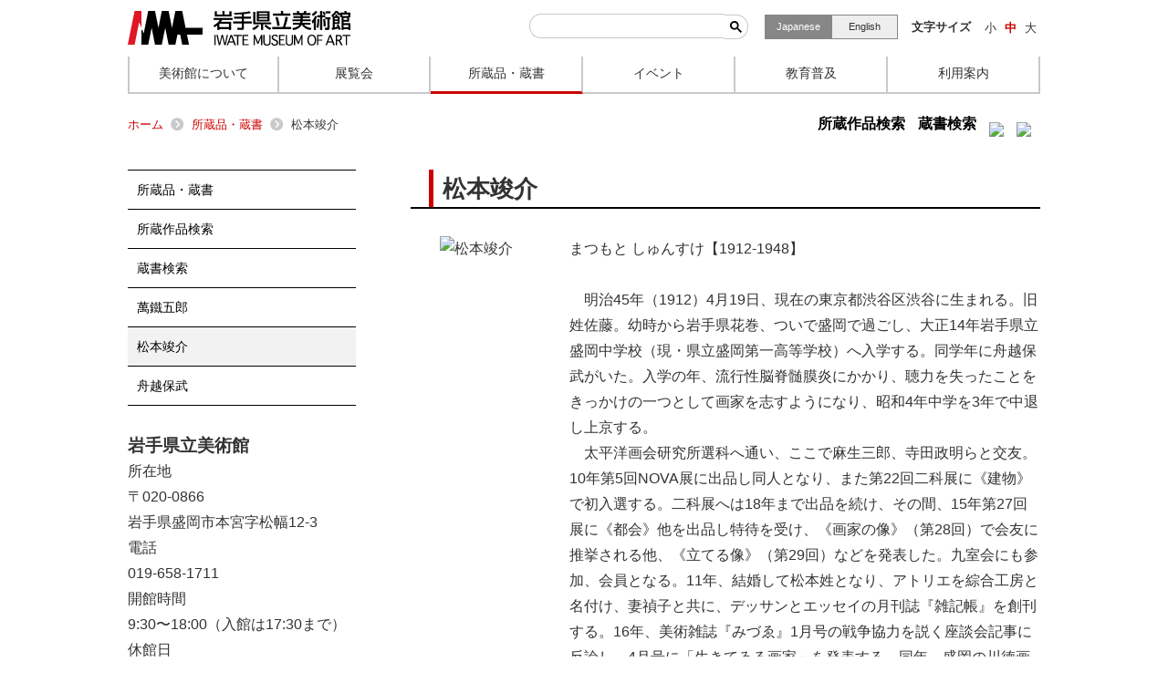

--- FILE ---
content_type: text/html; charset=UTF-8
request_url: https://www.ima.or.jp/collection/matsumoto/
body_size: 34086
content:
<!DOCTYPE html PUBLIC "-//W3C//DTD XHTML 1.0 Transitional//EN" "http://www.w3.org/TR/xhtml1/DTD/xhtml1-transitional.dtd">
<html xmlns="http://www.w3.org/1999/xhtml" lang="ja" xml:lang="ja">
<head>
<meta http-equiv="Content-Type" content="text/html; charset=UTF-8" />
<meta name="keywords" content="" />
<meta name="description" content="岩手県立美術館は、岩手県盛岡市にある美術館。2001年10月に開館し、盛岡駅の西側、盛岡市中央公園に位置し、萬鐵五郎、松本竣介、舟越保武といった岩手県にゆかりのある作家の作品を中心に展示している。" />
<meta property="og:title" content="所蔵品・蔵書-松本竣介 | 岩手県立美術館" />
<meta property="og:type" content="website" />
<meta property="og:description" content="" />
<meta property="og:url" content="https://www.ima.or.jp/collection/matsumoto/" />
<meta property="og:site_name" content="岩手県立美術館" />

<meta name="twitter:card" content="summary_large_image" />
<meta name="twitter:title" content="所蔵品・蔵書-松本竣介 | 岩手県立美術館" />
<meta name="twitter:description" content="" />
<meta name="twitter:url" content="https://www.ima.or.jp/collection/matsumoto/" />

<meta name="format-detection" content="telephone=no" />
<link rel="icon" href="https://www.ima.or.jp/global-image/site/favicon.ico" type="image/vnd.microsoft.icon" />
<link rel="shortcut icon" href="https://www.ima.or.jp/global-image/site/favicon.ico" type="image/vnd.microsoft.icon"  />
<style type="text/css">
.w2{width:2em !important}.w3{width:3em !important}.w4{width:4em !important}.w5{width:5em !important}.w6{width:6em !important}.w7{width:7em !important}.w8{width:8em !important}.w9{width:9em !important}.w10{width:10em !important}.w11{width:11em !important}.w12{width:12em !important}.w100{width:100% !important;box-sizing:border-box !important}.lt{text-align:left !important}.ct{text-align:center !important}.rt{text-align:right !important}.pr5{padding-right:5px}.pb5{padding-bottom:5px}.pt5{padding-top:5px} p.extMdlFormGnrtrHr{padding:10px 0 0 0 !important;border-bottom-style:solid !important} input[type="text"],input[type="date"],input[type="password"],input[type="number"],input[type="email"]{-webkit-appearance:none;display:inline-block;transition:all 0.2s;height:35px;padding:0 10px;outline:0;box-sizing:border-box;font-size:100%;border-width:1px;border-style:solid;border-color:#DDD;background-color:#FFF;border-radius:3px} textarea{font-size:100%;border-width:1px;border-style:solid;border-color:#DDD;background-color:#FFF;border-radius:3px;padding:10px !important;box-sizing:border-box;outline:0} input[type="text"]:focus,input[type="date"]:focus,input[type="password"]:focus,input[type="number"]:focus,input[type="email"]:focus{border-width:1px;border-style:solid;z-index:1} input[readonly]:focus{border-color:inherit !important;box-shadow:none !important} input{vertical-align:middle;position:relative;margin:0} input:disabled{cursor:default} button{-webkit-appearance:none}.extMdlFormGnrtr{width:100%}.extMdlFormGnrtr h3.bTtl{font-size:1.4em;margin-bottom:1em}.extMdlFormGnrtr table.extMdlFormGnrtrTable{width:100%}.extMdlFormGnrtr table{margin:0 0 30px 0;border-collapse:collapse;border-spacing:0;border-top-style:solid;border-top-width:1px}.extMdlFormGnrtr th{padding:20px 20px 20px 0;width:25%;text-align:left;vertical-align:top;font-weight:normal;border-bottom-style:solid;border-bottom-width:1px}.extMdlFormGnrtr th.thImp::after{content:"必須";font-size:0.6em;padding:3px 4px 2px 4px;border-radius:2px;margin-left:7px;position:relative;top:-2px;line-height:1em;background-color:#F00 !important;color:#FFF}.extMdlFormGnrtr td{padding:20px 0 20px 0;text-align:left;vertical-align:top;border-bottom-style:solid;border-bottom-width:1px}.extMdlFormGnrtr table.extMdlFormGnrtrTable input[type="radio"]{margin-right:5px}.extMdlFormGnrtr table.extMdlFormGnrtrTable input[type="checkbox"]{margin-right:5px}.extMdlFormGnrtr table.extMdlFormGnrtrTable label{cursor:pointer}.extMdlFormGnrtr table.extMdlFormGnrtrTable td{vertical-align:middle}.extMdlFormGnrtr table.extMdlFormGnrtrTable td label{margin-right:15px}.extMdlFormGnrtr table.extMdlFormGnrtrTable td label:nth-last-of-type(1){margin-right:0}.extMdlFormGnrtr table.extMdlFormGnrtrTable td img{vertical-align:middle}.extMdlFormGnrtr td.extMdlFormGnrtrInner{padding:0}.extMdlFormGnrtr td.extMdlFormGnrtrInner table{margin:0;width:100%;border-top:none}.extMdlFormGnrtr td.extMdlFormGnrtrInner table th{padding:20px 0 20px 0;width:20%;text-align:left;vertical-align:middle;font-weight:normal;border-bottom-style:solid;border-bottom-width:1px}.extMdlFormGnrtr td.extMdlFormGnrtrInner table td{padding:20px 0 20px 0;text-align:left;vertical-align:middle;border-bottom-style:solid;border-bottom-width:1px}.extMdlFormGnrtr td.extMdlFormGnrtrInner3{padding:0 !important;border:none !important}.extMdlFormGnrtr td.extMdlFormGnrtrInner3 .extMdlFormGnrtrHr{padding:10px 0 0 0 !important;border-bottom-style:solid !important}.extMdlFormGnrtr td.extMdlFormGnrtrInner3 .extMdlFormGnrtrHr hr{display:none !important}.extMdlFormGnrtr td.extMdlFormGnrtrInner3 p.extMdlFormGnrtrGuide{margin:0 !important;padding:20px 0 5px 0 !important;border-bottom-style:solid !important;border-bottom-width:1px !important}.extMdlFormGnrtr td.extMdlFormGnrtrInner .listEnd{border-bottom:none !important}.extMdlFormGnrtr td.extMdlFormGnrtrInner table tbody tr:last-child th,.extMdlFormGnrtr td.extMdlFormGnrtrInner table tbody tr:last-child td{border-bottom:none !important}.extMdlFormGnrtr td.extMdlFormGnrtrInner2{padding:20px 0 20px 0}.extMdlFormGnrtr td.extMdlFormGnrtrInner2 table{margin:0;border:none}.extMdlFormGnrtr td.extMdlFormGnrtrInner2 table th{border:none}.extMdlFormGnrtr td.extMdlFormGnrtrInner2 table td{padding:0;text-align:left;vertical-align:middle;border:none}.extMdlFormGnrtrBtn{text-align:center}.extMdlFormGnrtrBtn input.extBtnClear,.extMdlFormGnrtrBtn input.extBtnBack{width:220px;position:relative;text-decoration:none !important;line-height:1em;font-weight:normal;cursor:pointer;border-radius:3px;transition:opacity 0.3s;border:0;color:#FFF;background-color:#B55D5E;font-size:1.1em;padding:0;height:50px}.extMdlFormGnrtrBtn input.extBtnClear:hover,.extMdlFormGnrtrBtn input.extBtnBack:hover{opacity:0.7}.extMdlFormGnrtrBtn input.extBtnNext,.extMdlFormGnrtrBtn input.extBtnSend{width:220px;position:relative;text-decoration:none !important;line-height:1em;font-weight:normal;cursor:pointer;border-radius:3px;transition:opacity 0.3s;border:0;color:#FFF;background-color:#345064;font-size:1.1em;padding:0;height:50px}.extMdlFormGnrtrBtn input.extBtnNext:hover,.extMdlFormGnrtrBtn input.extBtnSend:hover{opacity:0.7}.extMdlFormGnrtr td.textLs input,.extMdlFormGnrtr td.textLs textarea{width:20%}.extMdlFormGnrtr td.textLm input,.extMdlFormGnrtr td.textLm textarea{width:60%}.extMdlFormGnrtr td.textLl textarea{width:90%}.extMdlFormGnrtr .err{background:#F2C0C0 !important}.extMdlFormGnrtr .errBox{margin:0 0 10px 0;padding:5px;background:#F2C0C0;color:#EA4333}.extMdlFormGnrtrContainer th.calhead{padding:3px 5px}.extMdlFormGnrtrContainer .calweekdayrow th{padding:3px 5px;border-left:none}.extMdlFormGnrtrContainer .calender{width:200px}.extMdlFormGnrtrContainer .calender table{width:200px}.extMdlFormGnrtrContainer .cal{width:1px}.extMdlFormGnrtrContainer .calender td{padding:3px 5px}.subCommentTop,.subCommentSide,.subCommentBottom{font-size:0.8em}.timeBox select{width:4em !important}.extMdlFormGnrtrSP h3.bTtl{font-size:20px;margin-bottom:10px}.extMdlFormGnrtrSP{line-height:1.6}.extMdlFormGnrtrSP dt{margin-top:15px;margin-bottom:5px}.extMdlFormGnrtrSP dl dt.dtTitle + dt{margin-top:0}.extMdlFormGnrtrSP dd{}.extMdlFormGnrtrSP dt.dtTitle{margin-top:25px;margin-bottom:10px;font-weight:bold;font-size:18px}.extMdlFormGnrtrSP dl dt.dtTitle:first-child{margin-top:0}.extMdlFormGnrtrSP .err{background:#F2C0C0 !important}.extMdlFormGnrtrSP .errBox{margin-bottom:25px;padding:5px;background-color:#F2C0C0;color:#EA4333}.extMdlFormGnrtrSP .errBox ul{list-style:none;padding:0}.extMdlFormGnrtrSP ul.errBox li{}.extMdlFormGnrtrSP .spImp{position:relative;padding:3px;vertical-align:text-bottom;color:#FFF;background-color:#F30;font-weight:bold;font-size:11px;border-radius:4px}.extMdlFormGnrtrSP .spfileIconPdf{margin-right:3px;padding:3px;vertical-align:text-bottom;color:#FFF;background-color:#D2242D;font-weight:bold;font-size:11px;border-radius:4px}.extMdlFormGnrtrSP .spfileIconXls{margin-right:3px;padding:3px;vertical-align:text-bottom;color:#FFF;background-color:#70B53E;font-weight:bold;font-size:11px;border-radius:4px}.extMdlFormGnrtrSP .spfileIconDoc{margin-right:3px;padding:3px;vertical-align:text-bottom;color:#FFF;background-color:#3289D0;font-weight:bold;font-size:11px;border-radius:4px}.extMdlFormGnrtrSP .spfileIconJpg{margin-right:3px;padding:3px;vertical-align:text-bottom;color:#FFF;background-color:#34ABE3;font-weight:bold;font-size:11px;border-radius:4px}.extMdlFormGnrtrSP .spfileIconGif{margin-right:3px;padding:3px;vertical-align:text-bottom;color:#FFF;background-color:#FF8000;font-weight:bold;font-size:11px;border-radius:4px}.extMdlFormGnrtrSP .spfileIconPng{margin-right:3px;padding:3px;vertical-align:text-bottom;color:#FFF;background-color:#FFBF00;font-weight:bold;font-size:11px;border-radius:4px}.extMdlFormGnrtrSP input{padding:5px;font-size:14px}.extMdlFormGnrtrSP input[type="file"]{padding:5px 5px 5px 0}.extMdlFormGnrtrSP li{}.extMdlFormGnrtrSP .radioList{list-style:none}.extMdlFormGnrtrSP ul{padding-top:5px;display:block}.extMdlFormGnrtrSP li{background-color:#F4F4F4;display:block;width:100%;box-sizing:border-box !important;padding:10px;margin-bottom:1px}.extMdlFormGnrtrSP li:first-child{border-radius:3px 3px 0 0 / 3px 3px 0 0}.extMdlFormGnrtrSP li:last-child{border-radius:0 0 3px 3px / 0 0 3px 3px;margin-bottom:0}.extMdlFormGnrtrSP li label{}.extMdlFormGnrtrSP input[type="radio"]{width:auto;font-size:18px;margin:3px 0.5ex}.extMdlFormGnrtrSP .checkList{list-style:none}.extMdlFormGnrtrSP input[type="checkbox"]{width:auto;font-size:18px;margin:3px 0.5ex}.extMdlFormGnrtrSP .extMdlFormGnrtrBtn{margin-top:25px}.extMdlFormGnrtrSP .extMdlFormGnrtrBtn input.extBtnClear,.extMdlFormGnrtrSP .extMdlFormGnrtrBtn input.extBtnBack{-webkit-appearance:none;width:100%;position:relative;text-decoration:none !important;line-height:1em;font-weight:normal;cursor:pointer;border-radius:5px;border:0;color:#FFF;background-color:#B55D5E;font-size:18px;margin-bottom:10px;padding:0;height:50px}.extMdlFormGnrtrSP .extMdlFormGnrtrBtn input.extBtnNext,.extMdlFormGnrtrSP .extMdlFormGnrtrBtn input.extBtnSend{-webkit-appearance:none;width:100%;position:relative;text-decoration:none !important;line-height:1em;font-weight:normal;cursor:pointer;border-radius:5px;border:0;color:#FFF;background-color:#345064;font-size:18px;padding:0;height:50px}.extMdlFormGnrtrSP input[type="text"]{border:1px solid #DDD;width:200px;border-radius:4px}.extMdlFormGnrtrSP input[type="number"]{border:1px solid #DDD;border-radius:4px}.extMdlFormGnrtrSP input[type="tel"]{width:8em;border:1px solid #DDD;border-radius:4px}.extMdlFormGnrtrSP input[type="email"]{border:1px solid #DDD;width:100%;border-radius:4px;box-sizing:border-box !important}.extMdlFormGnrtrSP input[type="url"]{border:1px solid #DDD;width:100%;border-radius:4px;box-sizing:border-box !important}.extMdlFormGnrtrSP .time input{width:4em;text-align:center}.extMdlFormGnrtrSP textarea{border:1px solid #DDD;width:100%;border-radius:4px;box-sizing:border-box !important}.extMdlFormGnrtr2{line-height:1.6}.extMdlFormGnrtr2 dt{margin:20px 0 5px 0}.extMdlFormGnrtr2 dd{display:inline-block}.extMdlFormGnrtr2 h3.bTtl{font-size:1.4em;margin-bottom:1em}.extMdlFormGnrtr2 dt.dtTitle{margin:35px 0 0 0;font-size:1.2em;font-weight:bold}.extMdlFormGnrtr2 dl dt.dtTitle:first-child{margin-top:0}.extMdlFormGnrtr2 dl dt.dtTitle + dd{margin-top:15px;display:block}.extMdlFormGnrtr2 dd label{cursor:pointer}.extMdlFormGnrtr2 dd label{margin-right:15px}.extMdlFormGnrtr2 dd label:nth-last-of-type(1){margin-right:0}.extMdlFormGnrtr2 .err{background:#F2C0C0 !important}.extMdlFormGnrtr2 .errBox{padding:5px;background-color:#F2C0C0;color:#EA4333}.extMdlFormGnrtr2 .errBox ul{list-style:none}.extMdlFormGnrtr2 ul.errBox li{}.extMdlFormGnrtr2 .spImp{position:relative;padding:3px;vertical-align:text-bottom;color:#FFF;background-color:#F30;font-weight:bold;font-size:10px;border-radius:4px}.extMdlFormGnrtr2 .spfileIconPdf{position:relative;margin-right:3px;padding:3px;vertical-align:text-bottom;color:#FFF;background-color:#D2242D;font-weight:bold;font-size:11px;border-radius:4px}.extMdlFormGnrtr2 .spfileIconXls{position:relative;margin-right:3px;padding:3px;vertical-align:text-bottom;color:#FFF;background-color:#70B53E;font-weight:bold;font-size:11px;border-radius:4px}.extMdlFormGnrtr2 .spfileIconDoc{position:relative;margin-right:3px;padding:3px;vertical-align:text-bottom;color:#FFF;background-color:#3289D0;font-weight:bold;font-size:11px;border-radius:4px}.extMdlFormGnrtr2 .spfileIconJpg{position:relative;margin-right:3px;padding:3px;vertical-align:text-bottom;color:#FFF;background-color:#34ABE3;font-weight:bold;font-size:11px;border-radius:4px}.extMdlFormGnrtr2 .spfileIconGif{position:relative;margin-right:3px;padding:3px;vertical-align:text-bottom;color:#FFF;background-color:#FF8000;font-weight:bold;font-size:11px;border-radius:4px}.extMdlFormGnrtr2 .spfileIconPng{position:relative;margin-right:3px;padding:3px;vertical-align:text-bottom;color:#FFF;background-color:#FFBF00;font-weight:bold;font-size:11px;border-radius:4px}.extMdlFormGnrtr2 input{padding:0 10px;font-size:14px}.extMdlFormGnrtr2 input[type="file"]{padding:0}.extMdlFormGnrtr2 textarea{padding:0 10px;font-size:14px}.extMdlFormGnrtr2 dd.ddRadiobutton input{margin:0 7px 0 0}.extMdlFormGnrtr2 dd.ddCheckbox input{margin:0 7px 0 0}.extMdlFormGnrtr2 .extMdlFormGnrtrBtn{margin-top:60px;padding:0;text-align:center}.extMdlFormGnrtr2 .extMdlFormGnrtrBtn input{position:relative; padding:0;margin:0;line-height:2em;font-size:1em !important;font-weight:bold;color:#FFF;cursor:pointer;text-align:center;border-width:2px;border-color:#6B7F8E #223441 #223441 #6B7F8E;background:#345064}.extMdlFormGnrtr2 .extMdlFormGnrtrBtn input.extBtnBack{position:relative; padding:0;margin:0;line-height:2em;font-size:1em !important;font-weight:bold;color:#FFF;cursor:pointer;text-align:center;border-width:2px;border-color:#C9898A #753C3D #753C3D #C9898A;background:#B55D5E}.extMdlFormGnrtr2 dd.ddInputDaytime input{position:relative;border:1px solid #DDD;border-radius:4px}.extMdlFormGnrtr2 dd.ddCaptcha input{width:19%;position:relative;margin-top:5px;border:1px solid #DDD;border-radius:4px}.extMdlFormGnrtr2 dd.UploadChoice input{padding-top:0;font-size:12px}.extMdlFormGnrtr2 select{padding-right:5px}.ddGuidetext{margin-top:25px}.extMdlFormGnrtr2 .subCommentTop{display:block;margin-bottom:5px}.extMdlFormGnrtr2 .subCommentSide{margin-left:5px}.extMdlFormGnrtr2 .subCommentBottom{display:block;margin-top:5px}.clearfix:after{display:block;clear:both;height:0;visibility:hidden;content:".";line-height:0}.clearfix{display:inline-table;min-height:1%} * html .clearfix{height:1%}.clearfix{display:block}.coln{display:-ms-flexbox;display:flex;flex-wrap:wrap}.coln .box1,.coln .box2,.coln .box3,.coln .box4,.coln .box5,.coln .box6,.coln .box7,.coln .box8,.coln .box9{box-sizing:border-box;flex-grow:0;flex-shrink:0;display:flex;word-wrap:break-word}.coln .containerInner{max-width:100%}.coln .columnWrapper{display:flex;width:100%;box-sizing:border-box}#items .coln .box1,#items .coln .box2,#items .coln .box3,#items .coln .box4,#items .coln .box5,#items .coln .box6,#items .coln .box7,#items .coln .box8,#items .coln .box9{position:relative}#items .coln .containerInner{min-height:60px;max-width:100%;position:static !important}.col_sp{flex-wrap:wrap}.bcontainer-coln .bcontainer-inner{box-sizing:border-box;overflow:hidden}.col_sp .columnWrapper{flex-wrap:wrap}.col_sp.coln2.type1>div{width:100%}.col_sp.coln2.type1 .columnWrapper>div{width:100%}.col_sp.coln2.type2>div{width:50%}.col_sp.coln2.type2 .columnWrapper>div{width:50%}.bcontainer-type5 .col_sp.coln2>div,.bcontainer-type6 .col_sp.coln2>div,.bcontainer-type7 .col_sp.coln2>div,.bcontainer-type8 .col_sp.coln2>div{width:100%}.col_sp.coln3.type1>div{width:100%}.col_sp.coln3.type1 .columnWrapper>div{width:100%}.col_sp.coln3.type2>div{width:33.3333%}.col_sp.coln3.type2 .columnWrapper>div{width:33.3333%}.bcontainer-type5 .col_sp.coln3>div,.bcontainer-type6 .col_sp.coln3>div,.bcontainer-type7 .col_sp.coln3>div,.bcontainer-type8 .col_sp.coln3>div{width:100%}.col_sp.coln4.type1>div{width:100%}.col_sp.coln4.type1 .columnWrapper>div{width:100%}.col_sp.coln4.type2>div{width:50%}.col_sp.coln4.type2 .columnWrapper>div{width:50%}.col_sp.coln4.type3>div{width:25%}.col_sp.coln4.type3 .columnWrapper>div{width:25%}.bcontainer-type5 .col_sp.coln4>div,.bcontainer-type6 .col_sp.coln4>div,.bcontainer-type7 .col_sp.coln4>div,.bcontainer-type8 .col_sp.coln4>div{width:100%}.col_sp.coln5.type1>div{width:100%}.col_sp.coln5.type1 .columnWrapper>div{width:100%}.col_sp.coln5.type2>div{width:20%}.col_sp.coln5.type2 .columnWrapper>div{width:20%}.bcontainer-type5 .col_sp.coln5>div,.bcontainer-type6 .col_sp.coln5>div,.bcontainer-type7 .col_sp.coln5>div,.bcontainer-type8 .col_sp.coln5>div{width:100%}.col_sp.coln6.type1>div{width:100%}.col_sp.coln6.type1 .columnWrapper>div{width:100%}.col_sp.coln6.type2>div{width:50%}.col_sp.coln6.type2 .columnWrapper>div{width:50%}.col_sp.coln6.type3>div{width:33.33333%}.col_sp.coln6.type3 .columnWrapper>div{width:33.33333%}.col_sp.coln6.type4>div{width:16.66666%}.col_sp.coln6.type4 .columnWrapper>div{width:16.66666%}.bcontainer-type5 .col_sp.coln6>div,.bcontainer-type6 .col_sp.coln6>div,.bcontainer-type7 .col_sp.coln6>div,.bcontainer-type8 .col_sp.coln6>div{width:100%}.col_sp.coln7.type1>div{width:100%}.col_sp.coln7.type1 .columnWrapper>div{width:100%}.col_sp.coln7.type2>div{width:14.28571%}.col_sp.coln7.type2 .columnWrapper>div{width:14.28571%}.bcontainer-type5 .col_sp.coln7>div,.bcontainer-type6 .col_sp.coln7>div,.bcontainer-type7 .col_sp.coln7>div,.bcontainer-type8 .col_sp.coln7>div{width:100%}.col_sp.coln8.type1>div{width:100%}.col_sp.coln8.type1 .columnWrapper>div{width:100%}.col_sp.coln8.type2>div{width:50%}.col_sp.coln8.type2 .columnWrapper>div{width:50%}.col_sp.coln8.type3>div{width:25%}.col_sp.coln8.type3 .columnWrapper>div{width:25%}.col_sp.coln8.type4>div{width:12.5%}.col_sp.coln8.type4 .columnWrapper>div{width:12.5%}.bcontainer-type5 .col_sp.coln8>div,.bcontainer-type6 .col_sp.coln8>div,.bcontainer-type7 .col_sp.coln8>div,.bcontainer-type8 .col_sp.coln8>div{width:100%}.bcontainer-fix-window{display:flex}.bcontainer-fix-window .bcontainer-inner{width:100%}.bcontainer-fix-window .bcontainer-inner{min-height:100vh;align-items:center;display:flex}.bcontainer-fix-window .bcontainer-inner .coln{width:100%}.col1{width:100%}.col1 .box1{width:100%}.col2-1{}.col2-1 .box1{float:left;width:50%}.col2-1 .box2{float:right;width:50%}.col2-4{}.col2-4 .box1{float:left;width:23%}.col2-4 .box2{float:right;width:77%}.col2-5{}.col2-5 .box1{float:left;width:77%}.col2-5 .box2{float:right;width:23%}.col2-2{}.col2-2 .box1{float:left;width:33%}.col2-2 .box2{float:right;width:67%}.col2-3{}.col2-3 .box1{float:left;width:67%}.col2-3 .box2{float:right;width:33%}.col2-6{}.col2-6 .box1{float:left;width:38%}.col2-6 .box2{float:right;width:62%}.col2-7{}.col2-7 .box1{float:left;width:62%}.col2-7 .box2{float:right;width:38%}.col2-8{}.col2-8 .box1{float:right;width:100%}.col2-8 .box2{float:left;width:220px;margin-right:-100%}.col2-8 .box1 .page{width:100%}.col2-9{}.col2-9 .box1{float:left;width:100%;margin-right:-100%}.col2-9 .box2{float:right;width:220px}.col3-1{}.col3-1 .box1{float:left;width:33%}.col3-1 .box2{float:left;width:34%}.col3-1 .box3{float:right;width:33%}.col3-2{}.col3-2 .box1{float:left;width:25%}.col3-2 .box2{float:left;width:50%}.col3-2 .box3{float:right;width:25%}.col3-3{}.col3-3 .box1{float:left;width:25%}.col3-3 .box2{float:left;width:25%}.col3-3 .box3{float:right;width:50%}.col3-4{}.col3-4 .box1{float:left;width:50%}.col3-4 .box2{float:left;width:25%}.col3-4 .box3{float:right;width:25%}.col3-5{}.col3-5 .box1{float:left;width:100%}.col3-5 .box2{float:left;width:220px;margin-left:-100%}.col3-5 .box3{float:left;width:220px;margin-left:-220px}.col3-5 .box1 .page{width:100%}.col4{}.col4 .box1{float:left;width:25%}.col4 .box2{float:left;width:25%}.col4 .box3{float:left;width:25%}.col4 .box4{float:right;width:25%}.bTtlS{font-size:16px !important}.ttlBorderColor{border-color:#DDD}.bTtlS img{vertical-align:bottom}.bTtlS.type1 .inner{display:inline-flex;align-items:center}.bTtlS.type1 .inner .iconAreaOuter img{max-height:100%}.bTtlS.type1 .inner .title{font-size:1.8em;color:#333;font-weight:normal;line-height:1.4em;margin-top:0;margin-bottom:0;margin-left:17px}.bTtlS.type1 .inner .noIcon .title{margin-left:0}.bTtlS.type1 .inner .subtext{font-size:1em;color:#666;font-weight:normal;line-height:1.4em;margin-bottom:.25em;margin-bottom:0;margin-left:18px}.bTtlS.type1 .inner .noIcon .subtext{margin-left:0}.bTtlS.type2 .inner{display:block}.bTtlS.type2 .inner .title{font-size:1.8em;color:#333;font-weight:normal;line-height:1.4em;border-bottom:2px solid #DDD;padding-bottom:.5em}.bTtlS.type2 .inner .subtext{font-size:1em;color:#999;font-weight:normal;line-height:1.4em;margin-top:16px}.bTtlS.type3 .inner{display:inline-block;vertical-align:bottom}.bTtlS.type3 .inner .ttlAreaWrapper{width:100%;border-left:5px solid #000}.bTtlS.type3 .inner .title{font-size:1.8em;color:#333;font-weight:normal;padding-top:5px;padding-bottom:0;padding-left:23px}.bTtlS.type3 .inner .subtext{font-size:1em;color:#999;line-height:1.4em;padding-top:10px;padding-left:24px}.bTtlS.type4 .inner{display:inline-flex;align-items:center}.bTtlS.type4 .inner .iconAreaOuter img{max-height:100%}.bTtlS.type4 .inner .title{font-size:1.8em;color:#333;font-weight:normal;line-height:1.4em;padding-top:0;padding-bottom:0;padding-left:15px}.bTtlS.type4 .inner .noIcon .title{margin-left:0}.bTtlS.type4 .inner .subtext{font-size:.8em;color:#999;font-weight:normal;line-height:1.4em;padding-top:5px;padding-bottom:0;padding-left:16px}.bTtlS.type4 .inner .noIcon .subtext{margin-left:0}.bTtlS.type5 .inner{display:flex;align-items:center;border-bottom:2px solid #DDD;padding-bottom:1em}.bTtlS.type5 .inner .iconAreaOuter img{max-height:100%}.bTtlS.type5 .inner .ttlAreaWrapper{display:inline-flex;align-items:center}.bTtlS.type5 .inner .title{font-size:1.8em;color:#333;font-weight:normal;line-height:1.4em;margin-left:17px}.bTtlS.type5 .inner .subtext{font-size:1em;color:#999;font-weight:normal;line-height:1.4em;margin-left:15px}.bTtlS.type6{padding-bottom:2px}.bTtlS.type6 .inner{display:flex;align-items:center;border-bottom:2px dotted #DDD}.bTtlS.type6 .inner .ttlAreaWrapper{display:inline-flex;align-items:center;position:relative;padding-bottom:1em;border-bottom:6px solid #333;bottom:-4px}.bTtlS.type6 .inner .title{font-size:1.8em;color:#333;font-weight:normal;line-height:1.4em}.bTtlS.type6 .inner .subtext{font-size:1em;color:#999;font-weight:normal;line-height:1.4em;margin-left:15px}.bTtlS.type7 .inner{display:block;text-align:center}.bTtlS.type7 .inner .ttlAreaWrapper{display:inline-block;vertical-align:bottom}.bTtlS.type7 .inner .ttlAreaWrapper .title{padding-left:3em;padding-right:3em;font-size:1.8em;color:#333;font-weight:normal;line-height:1.4em;border-bottom:2px solid #DDD;padding-bottom:10px}.bTtlS.type7 .inner .ttlAreaWrapper .subtext{font-size:1em;color:#999;font-weight:normal;line-height:1.4em;margin-top:15px}.bTtlS.type8 .inner{display:block;text-align:center}.bTtlS.type8 .inner .ttlAreaWrapper{display:inline-block;vertical-align:bottom;padding:20px 70px 20px 70px;border:3px solid #666;background-color:#E6E6E6}.bTtlS.type8 .inner .title{font-size:1.8em;color:#333;font-weight:normal;line-height:1.4em}.bTtlS.type8 .inner .subtext{font-size:1em;color:#666;font-weight:normal;line-height:1.4em;margin-top:5px}.bTtlS.type9 .inner{display:block;text-align:center}.bTtlS.type9 .inner .ttlAreaWrapper{display:inline-block;vertical-align:bottom}.bTtlS.type9 .inner .title{font-size:1.8em;color:#333;font-weight:normal;line-height:1.4em;padding:15px 25px;border:3px solid #666;background-color:#E6E6E6;display:inline-block;vertical-align:bottom}.bTtlS.type9 .inner .subtext{font-size:1em;color:#999;font-weight:normal;line-height:1.4em;margin-top:1em}.bTtlS.type10 .inner{display:block;text-align:center}.bTtlS.type10 .inner .ttlAreaWrapper{display:inline-block;vertical-align:bottom}.bTtlS.type10 .inner .title{font-size:1.8em;color:#333;font-weight:normal;line-height:1.4em;margin-bottom:1em}.bTtlS.type10 .inner .subtext{font-size:1em;color:#999;font-weight:normal;line-height:1.4em;padding:8px 12px;border:2px solid #666;background-color:#E6E6E6;display:inline-block;vertical-align:bottom}.bTtlS.type11 .inner{display:block;text-align:center}.bTtlS.type11 .inner .ttlAreaWrapper{display:inline-block;vertical-align:bottom}.bTtlS.type11 .inner .ttlAreaWrapper .title:after{content:"";display:block;width:20px;margin:.6em auto 0 auto;border-bottom-width:4px;border-bottom-style:solid;border-bottom-color:#000;color:#000}.bTtlS.type11 .inner .title{font-size:1.8em;color:#333;font-weight:normal;line-height:1.4em}.bTtlS.type11 .inner .subtext{font-size:1em;color:#999;font-weight:normal;line-height:1.4em;margin-top:1.3em}.bTtlS.type12 .inner{display:block;text-align:center;overflow:hidden}.bTtlS.type12 .inner .ttlAreaWrapper{display:inline-block;vertical-align:bottom;padding-left:2em;padding-right:2em;max-width:calc(100% - 8em);position:relative}.bTtlS.type12 .inner .ttlAreaWrapper:before{position:absolute;top:50%;right:100%;content:'';width:400%;height:1px;background-color:#CCC}.bTtlS.type12 .inner .ttlAreaWrapper:after{position:absolute;top:50%;left:100%;content:'';width:400%;height:1px;background-color:#CCC}.bTtlS.type12 .inner .title{font-size:1.8em;color:#333;font-weight:normal;line-height:1.4em}.bTtlS.type12 .inner .subtext{font-size:1em;color:#999;font-weight:normal;line-height:1.4em;margin-top:.5em}.bTtlS.type13 .inner{display:block;text-align:center}.bTtlS.type13 .inner .ttlAreaWrapper{display:inline-block;vertical-align:bottom}.bTtlS.type13 .inner .title{font-size:1.8em;color:#333;font-weight:normal;line-height:1.4em;padding:10px 25px;border:3px solid #666;background-color:#E6E6E6}.bTtlS.type13 .inner .subtext{font-size:1em;color:#999;font-weight:normal;line-height:1.4em;margin-bottom:1em}.bTtlS.type14{text-align:center;padding-top:.5em}.bTtlS.type14 .inner{display:inline-block}.bTtlS.type14 .inner .ttlAreaWrapper{text-align:center;border-right:3px solid #000;border-bottom:3px solid #000;border-left:3px solid #000}.bTtlS.type14 .inner .ttlAreaWrapper .title{padding:20px 20px 20px 20px;margin-top:-0.6em;font-size:1.8em;color:#333;font-weight:normal;line-height:1.4em}.bTtlS.type14 .inner .ttlAreaWrapper .subtext{top:-.6em;position:relative;overflow:hidden;margin:0 -3px 0 -3px;display:flex;flex-direction:row;align-items:center;justify-content:center;text-align:center;font-size:1em;color:#999;font-weight:normal;line-height:1.4em}.bTtlS.type14 .inner .ttlAreaWrapper .subtext:before,.bTtlS.type14 .inner .ttlAreaWrapper .subtext:after{content:"";flex-grow:1;position:relative;top:50%;display:block;border-top:3px solid #000}.bTtlS.type14 .inner .ttlAreaWrapper .subtext:before{margin-right:10px}.bTtlS.type14 .inner .ttlAreaWrapper .subtext:after{margin-left:10px}.bTtlS.type15 .inner{display:block;text-align:center}.bTtlS.type15 .inner .ttlAreaWrapper{display:inline-flex;align-items:stretch;text-align:left;border:2px solid #666;box-sizing:border-box}.bTtlS.type15 .inner .title{display:flex;align-items:center;font-size:1.8em;color:#333;padding:8px 15px;font-weight:normal;line-height:1.4em;word-wrap:break-word;word-break:break-all}.bTtlS.type15 .inner .subtext{display:flex;align-items:center;font-size:1.8em;color:#FFF;background-color:#000;padding:8px 15px;font-weight:normal;line-height:1.4em;word-wrap:break-word;word-break:break-all}.bTtlS.type16 .inner{display:block;text-align:center}.bTtlS.type16 .inner .ttlAreaWrapper{display:inline-block;vertical-align:bottom;padding:0 70px;border-left:3px solid #666;border-right:3px solid #666}.bTtlS.type16 .inner .title{font-size:1.8em;color:#333;font-weight:normal;line-height:1.4em}.bTtlS.type16 .inner .subtext{font-size:1em;color:#666;font-weight:normal;line-height:1.4em}.bTtlS.type17 .inner{display:block;text-align:center}.bTtlS.type17 .inner .ttlAreaWrapper{display:inline-block;vertical-align:bottom;padding:0 70px;border-left:3px solid #666;border-right:3px solid #666}.bTtlS.type17 .inner .title{font-size:1.8em;color:#333;font-weight:normal;line-height:1.4em}.bTtlS.type17 .inner .subtext{font-size:1em;color:#666;font-weight:normal;line-height:1.4em}.bImgS{overflow:hidden}.bImgS .inner{position:relative;overflow:hidden}.bImgS .inner img{width:100%;margin:0 auto}.bImgS.original .inner,.bImgS.fixsize .inner{display:inline-block}.bImgS.align_left .inner,.bImgS .align_left .inner{}.bImgS.align_center{text-align:center}.bImgS.align_right{text-align:right}.bImgS ._img,.bImgS ._img_hover{display:block}.bImgS .inner a{position:relative;display:block}.bImgS.original .inner a,.bImgS.fixsize .inner a{display:inline-block;width:100%;vertical-align:top}.bImgS.noeffect .inner ._img_hover{display:none;opacity:0 !important}.bImgS.noeffect .inner.on ._img{opacity:0 !important}.bImgS.noeffect .inner.on ._img_hover{display:block;opacity:1 !important}.bImgS ._img_hover{position:absolute;top:0;opacity:0;right:0;left:0}.bImgS.fade .inner{-webkit-mask-image:url([data-uri])} @keyframes bimgS_fadeIn{from{opacity:0 } to{opacity:1 } }@keyframes bimgS_fadeOut{from{opacity:1 } to{opacity:0 ;display:none} }.bImgS .inner .caption{color:#333;background-color:transparent;left:0;margin:auto;position:absolute;right:0;top:auto;bottom:0;padding:10px 0}.bImgS .inner .caption.align_left{text-align:left}.bImgS .inner .caption.align_center{text-align:center}.bImgS .inner .caption.align_right{text-align:right}.bImgS .inner .caption.top{top:0;bottom:auto}.bMovieS{position:relative}.bMovieS .inner{height:100%}.bMovieS .bcu_video_o{height:100%}.bMovieS .bcu_video_i{height:100%;cursor:pointer;position:relative}.bMovieS .bcu_video_i .bcu_popup_trigger{display:block;position:relative}.bMovieS .bcu_video_i .bcu_video_main{height:100%}.bMovieS .bcu_video_i iframe{width:100%;height:100%;vertical-align:top}#contentsAreaSection .bMovieS .icon-play-box, .bMovieS .icon-play-box{display:flex;background-color:rgba(31,31,31,0.8);position:absolute;position:absolute;left:50%;top:50%;width:68px;height:48px;margin-left:-34px;margin-top:-24px;align-items:center;justify-content:center;border-radius:20%}#contentsAreaSection .bMovieS .icon-play-box:hover, .bMovieS .icon-play-box:hover{background-color:rgba(0,171,255,0.8)}#contentsAreaSection .bMovieS .icon-play-box .icon-play, .bMovieS .icon-play-box .icon-play{color:#FFF;font-size:20px}.bCustomS{overflow:hidden}.bCustomS_sp{overflow:hidden}.bCustomS-inner>div, .bCustomS-inner .col0-inner>div, .bCustomS-inner .col1-inner>div, .bCustomS-inner .col2-inner>div{position:relative}.bCustomS-inner .col1-inner{position:relative}.bCustomS-inner>.col1,.bCustomS-inner>.col2{flex-grow:0;flex-shrink:0}.bCustomS .bcu_is_admin{min-height:20px}.bCustomS .bsu-handler-click{cursor:pointer}.bCustomS .bTtl{width:auto}.bcu_title h1,.bcu_title h2,.bcu_title h3,.bcu_title h4,.bcu_title h5,.bcu_title h6{font-weight:normal;line-height:1.3em;overflow:hidden}.bCustomS .bcu_link>a,.bCustomS .bcu_link span{box-sizing:border-box;display:block}.bCustomS .bcu_link span img{display:inline;vertical-align:middle;border:none;position:absolute;top:50%;transform:translateY(-50%)}.bCustomS .bcu_link span img.icon-hover{display:none}.bCustomS .bcu_link_inner span.bcu_link_content{position:relative}#contentsArea .bCustomS .bcu_link>a:hover span img, .bCustomS .bcu_link>a:hover span img{border:none;opacity:1}.bCustomS .bcu_link>a:hover span img.icon-normal{display:none}.bCustomS .bcu_link>a:hover span img.icon-hover{display:inline}#contentsArea .bCustomS .bcu_link>a, .bCustomS .bcu_link>a{text-decoration:none}.bCustomS .bcu_image .bcu_inner{overflow:hidden;vertical-align:top}.bCustomS .bcu_image a.bcu_inner{display:block;text-decoration:none}.bCustomS .bcu_image .bcu_inner img{box-sizing:border-box;vertical-align:top}.bCustomS .bcu_image .bcu_inner .bcu_caption_box{display:block}.bCustomS .bcu_video .bcu_video_o{height:100%}.bCustomS .bcu_video .bcu_video_i{height:100%;cursor:pointer;position:relative}.bCustomS .bcu_video .bcu_video_i .bcu_popup_trigger{display:block}.bCustomS .bcu_video .bcu_video_i .bcu_video_main{height:100%}.bCustomS .bcu_video_i iframe{width:100%;height:100%;vertical-align:top}#contentsAreaSection .bCustomS .icon-play-box, .bCustomS .icon-play-box{display:flex;background-color:rgba(31,31,31,0.8);position:absolute;position:absolute;left:50%;top:50%;width:68px;height:48px;margin-left:-34px;margin-top:-24px;align-items:center;justify-content:center;border-radius:20%}#contentsAreaSection .bCustomS .icon-play-box .icon-play, .bCustomS .icon-play-box .icon-play{color:#FFF;font-size:20px}#items a.bcu_link, #items .bcu_link a{overflow:visible}.bGrid{width:100%;position:relative;overflow:hidden;box-sizing:border-box}.bGrid-inner{padding-bottom:100%;width:100%;transition:background-color .3s ease-out 0s}.bGrid-main{width:100%;height:100%;position:absolute;display:flex;align-items:center;overflow:auto}.bGrid-content{width:100%;box-sizing:border-box;max-height:100%}.bGrid.hover .bGrid-inner{background-color:rgba(255, 255, 255, .2)}.bGrid .bTtl{width:auto}.bGrid .bCU_imgBox{display:inline-block}.bGrid .bCU_imgHover:hover{opacity:1 !important}.bGrid .bgridIframeBox{width:100%}.bGrid .bgridIframeBox iframe{width:100%;height:100%}.bGrid_cf:before, .bGrid_cf:after{content:"";display:table}.bGrid_cf:after{clear:both}.bGrid_cf{zoom:1}.bcu_title h1,.bcu_title h2,.bcu_title h3,.bcu_title h4,.bcu_title h5,.bcu_title h6{font-weight:normal;line-height:1.3em;overflow:hidden}.bGrid .bcu_link>a,.bGrid .bcu_link span{box-sizing:border-box;display:block}.bGrid .bcu_link span img{display:inline;vertical-align:middle;border:none;position:absolute;top:50%;transform:translate3d(0, -50%, 0)}.bGrid .bcu_link span img.icon-hover{display:none}.bGrid .bcu_link_inner span.bcu_link_content{position:relative}#contentsArea .bGrid .bcu_link>a:hover span img{border:none;opacity:1}.bGrid .bcu_link>a:hover span img.icon-normal{display:none}.bGrid .bcu_link>a:hover span img.icon-hover{display:inline}.bGrid .bcu_image .bcu_inner{overflow:hidden}.bGrid .bcu_image a.bcu_inner{display:block;text-decoration:none}.bGrid .bcu_image .bcu_inner img{box-sizing:border-box}.bGrid .bcu_image .bcu_inner .bcu_caption_box{display:block}.bGrid .bcu_video .bcu_video_o{height:100%}.bGrid .bcu_video .bcu_video_i{height:100%;cursor:pointer;position:relative}.bGrid .bcu_video .bcu_video_i .bcu_popup_trigger{display:block}.bGrid .bcu_video .bcu_video_i .bcu_video_main{height:100%}.bGrid .bcu_video_i iframe{width:100%;height:100%;vertical-align:top}#contentsAreaSection .bGrid .icon-play-box{display:flex;background-color:rgba(31,31,31,0.8);position:absolute;position:absolute;left:50%;top:50%;width:68px;height:48px;margin-left:-34px;margin-top:-24px;align-items:center;justify-content:center;border-radius:20%}#contentsAreaSection .bGrid .icon-play-box:hover{background-color:rgba(0,171,255,0.8)}#contentsAreaSection .bGrid .icon-play-box .icon-play{color:#FFF;font-size:20px}#items .bcu_link a{overflow:visible}.bHtmlDummy .gridBox{overflow:hidden}.bHtmlDummy .gridLayout{margin-right:-10px;margin-top:-10px;display:-ms-grid;display:grid;-ms-grid-columns:calc(100% / 3) calc(100% / 3) calc(100% / 3);grid-template-columns:calc(100% / 3) calc(100% / 3) calc(100% / 3);-ms-grid-rows:100px 100px;grid-template-rows:100px 100px;background-color:#F90;color:#444}.bHtmlDummy .box{background-color:#444;color:#fff;border-radius:5px;font-size:150%;padding:20px;margin-right:10px;margin-top:10px;display:flex}.bHtmlDummy .a{-ms-grid-column:1;grid-column:1;-ms-grid-row:1;grid-row:1}.bHtmlDummy .b{-ms-grid-column:2;grid-column:2;-ms-grid-row:1;grid-row:1}.bHtmlDummy .c{-ms-grid-column:1;-ms-grid-column-span:2;grid-column:1/3;-ms-grid-row:2;grid-row:2}.bHtmlDummy .d{-ms-grid-column:3;grid-column:3;-ms-grid-row:1;-ms-grid-row-span:2;grid-row:1/3;align-items:center;justify-content:center}.bTableS .btable, .bTableS .btable th, .bTableS .btable td{box-sizing:border-box}.bTableS .btable{width:100%;border-collapse:collapse;border-spacing:0;border-top:1px solid #DDD;border-left:1px solid #DDD}.bTableS.layout_fix .btable{table-layout:fixed}.bTableS .btable th,.bTableS .btable td{padding:5px;text-align:left;vertical-align:top;border-right:1px solid #DDD;border-bottom:1px solid #DDD}.bTableS .btable th{font-weight:normal}.bTableS .btable th.center,.bTableS .btable td.center{text-align:center}.bTableS .btable th.right,.bTableS .btable td.right{text-align:right}.bTableS .btable th.middle,.bTableS .btable td.middle{vertical-align:middle}.bTableS .btable th.bottom,.bTableS .btable td.bottom{vertical-align:bottom}.bTableS .btable th.nowrap,.bTableS .btable td.nowrap{white-space:nowrap}.bTableS.splayout .has_shadow{position:relative;overflow:hidden}.bTableS.splayout .has_shadow.right:after{content:"";position:absolute;z-index:1;top:0;right:0;height:100%;width:0px;box-shadow:0 0 10px 2px rgba(0, 0, 0, 0.5)}.bTableS.splayout .has_shadow.left:before{content:"";position:absolute;z-index:1;top:0;left:0;height:100%;width:0px;box-shadow:0 0 10px 2px rgba(0, 0, 0, 0.5)}.bTableS.splayout .has_scroll{overflow-x:auto}.bTableS.splayout .has_scroll .btable{white-space:nowrap;table-layout:auto}.bTtl{}.bTtl h1,.bTtl h2,.bTtl h3,.bTtl h4,.bTtl h5,.bTtl h6{}.bSubTtl{}.bSubTtl h1,.bSubTtl h2,.bSubTtl h3,.bSubTtl h4,.bSubTtl h5,.bSubTtl h6{line-height:normal}.bImgttl{overflow:hidden}.bImgttl h1,.bImgttl h2,.bImgttl h3,.bImgttl h4,.bImgttl h5,.bImgttl h6{margin:0;padding:0;display:block;text-indent:-9999px;font-size:0.1em;line-height:0.1em;background-position:0 0;background-repeat:no-repeat}.bImgttlSp h1,.bImgttlSp h2,.bImgttlSp h3,.bImgttlSp h4,.bImgttlSp h5,.bImgttlSp h6{margin:0;padding:0;display:block}.bImgttlSp h1 img,.bImgttlSp h2 img,.bImgttlSp h3 img,.bImgttlSp h4 img,.bImgttlSp h5 img,.bImgttlSp h6 img{width:100%}.bTtlBg{}.bTtlBg h1,.bTtlBg h2,.bTtlBg h3,.bTtlBg h4,.bTtlBg h5,.bTtlBg h6{}.bTxt{}.bTxt p{margin:0;padding:0}.bImg{text-align:center}.bImg img{width:100%}.bImg p.imgCap{padding-top:5px;font-weight:bold;text-align:center}.bImgOrg{overflow:hidden}.bImgbtn{overflow:hidden}.bImgbtn img{vertical-align:bottom}.bImgTxt{overflow:hidden}.bImgTxt .bImgTxtLeft{float:left;text-align:center}.bImgTxt .bImgTxtLeft img{width:100%}.bImgTxt .bImgTxtLeft p.imgCap{}.bImgTxt .bImgTxtRight{}.bImgTxt .bImgTxtRight p{}.bTxtImg{}.bTxtImg .bTxtImgLeft{}.bTxtImg .bTxtImgLeft p{}.bTxtImg .bTxtImgRight{float:right;text-align:center;overflow:hidden}.bTxtImg .bTxtImgRight img{width:100%}.bTxtImg .bTxtImgRight p.imgCap{}.bVImgTxt{}.bVImgTxt .bVImgTxtImg img{width:100%}.bImgTtlTxt{}.bImgTtlTxt .bImgTtlTxtLeft{float:left}.bImgTtlTxt .bImgTtlTxtLeft img{width:100%}.bImgTtlTxt .bImgTtlTxtRight{}.bImgTtlTxt .bImgTtlTxtRight h5{}.bImgTtlTxt .bImgTtlTxtRight p{}.bVImgTtlTxt{}.bVImgTtlTxt .bVImgTtlTxtImg img{width:100%}.bVImgTtlTxt2{overflow:hidden}.bVImgTtlTxt2 .bVImgTtlTxt2Img img{width:100%}.bVImgTtlTxt2 .bVImgTtlTxt2Left{float:left;width:50%}.bVImgTtlTxt2 .bVImgTtlTxt2Right{float:right;width:50%}.spLayout .bVImgTtlTxt2Left{float:none;width:100%}.spLayout .bVImgTtlTxt2Right{float:none;width:100%}.spLayout .bVImgTtlTxt2Left div.bVImgTtlTxt2Inner{margin:0 0 30px 0}.spLayout .bVImgTtlTxt2Right div.bVImgTtlTxt2Inner{margin:0}.bVImgTtlTxt2Scroller{width:3000px;overflow:hidden}.bVImgTtlTxt2Scroller ul{list-style:none;list-style-position:outside}.bVImgTtlTxt2Scroller li{width:480px;display:inline;float:left}.containerInner .bVImgTtlTxt2Scroller li a span{border:none}.bImgTtlTxt2{overflow:hidden}.bImgTtlTxt2Left{float:left;width:50%}.bImgTtlTxt2Right{float:right;width:50%}.bImgTtlTxt2 .bImgTtlTxt2Img{float:left}.bImgTtlTxt2 .bImgTtlTxt2Img img{width:100%}.spLayout .bImgTtlTxt2Left{float:none;width:100%}.spLayout .bImgTtlTxt2Right{float:none;width:100%;}.spLayout .bImgTtlTxt2Left div.bImgTtlTxt2Inner{margin:0 0 20px 0}.spLayout .bImgTtlTxt2Right div.bImgTtlTxt2Inner{margin:0}.bImgTtlTxt2Scroller{width:3000px;overflow:hidden}.bImgTtlTxt2Scroller ul{list-style:none;list-style-position:outside}.bImgTtlTxt2Scroller li{width:480px;display:inline;float:left}.bImgTtlTxt2Scroller li img{width:100%}.containerInner .bImgTtlTxt2Scroller li a span{border:none}.bImg2Txt2{overflow:hidden}.bImg2Txt2 p.imgCap{text-align:center}.bImg2Txt2 p{text-align:left}.bImg2Txt2 .bImg2Txt2Left{float:left;width:50%}.bImg2Txt2 .bImg2Txt2Left img{width:100%}.bImg2Txt2 .bImg2Txt2Right{float:right;width:50%}.bImg2Txt2 .bImg2Txt2Right img{width:100%}.spLayout .bImg2Txt2Left{float:none;width:100%}.spLayout .bImg2Txt2Right{float:none;width:100%}.spLayout .bImg2Txt2Left div.bImg2Txt2Inner{margin:0 0 30px 0}.spLayout .bImg2Txt2Right div.bImg2Txt2Inner{margin:0}.bImg2Txt2Scroller{width:3000px;overflow:hidden}.bImg2Txt2Scroller ul{list-style:none;list-style-position:outside}.bImg2Txt2Scroller li{width:480px;display:inline;float:left}.bImg2Txt2Scroller li img{width:100%}.containerInner .bImg2Txt2Scroller li a span{border:none}.bImg2Txt2 .pointer span{margin-right:5px}.bImg2Txt2 .pointer span:last-child{margin-right:0}.bImg3Txt3{overflow:hidden}.bImg3Txt3 img{width:100%}.bImg3Txt3 p.imgCap{}.bImg3Txt3 p{margin:0;text-align:left}.bImg3Txt3 .bImg3Txt3Left{float:left;width:33.333333%}.bImg3Txt3 .bImg3Txt3Center{float:left;width:33.333333%}.bImg3Txt3 .bImg3Txt3Right{float:right;width:33.333333%}.bImg3Txt3.spLayout .bImg3Txt3Left{float:none;width:100%}.bImg3Txt3.spLayout .bImg3Txt3Center{float:none;width:100%}.bImg3Txt3.spLayout .bImg3Txt3Right{float:none;width:100%}.bImg3Txt3.spLayout .bImg3Txt3Left div.bImg3Txt3Inner{margin:0 0 30px}.bImg3Txt3.spLayout .bImg3Txt3Center div.bImg3Txt3Inner{margin:0 0 30px}.bImg3Txt3.spLayout .bImg3Txt3Right div.bImg3Txt3Inner{margin:0}.bImg3Txt3Scroller{width:3000px;overflow:hidden}.bImg3Txt3Scroller ul{list-style:none;list-style-position:outside}.bImg3Txt3Scroller li{width:480px;display:inline;float:left}.bImg3Txt3Scroller li img{width:100%}.containerInner .bImg3Txt3Scroller li a span{border:none}.bImg3Txt3 .pointer span{margin-right:5px}.bImg3Txt3 .pointer span:last-child{margin-right:0}.bList2{}.bItems{}.bItems ol{list-style-position:outside}.bItems ol li{}.bItems ol li:last-child{margin-bottom:0}.bLine{}.bLine hr{}.bLineBorderNone{font-size:0.1em;line-height:0.1em;width:100%}.bLineBorderNone hr{display:none}.bPdf{}.bPdf .bPdfLeft{float:left;width:26px}.bPdf .bPdfLeft img{}.bPdf .bPdfRight{margin-left:47px}.bPdf .bPdfRight p{}.bPageTop{}.bPageTop p{}.bAnchor ul li.nobg a{background-image:none}.bAnchor .iconF span{padding-left:7px}.bAnchor ul li.imgBg{}.bAnchor ul li.imgBg a{padding:8px 12px 5px 12px}.bAnchorSide{}.bAnchorSide ul{list-style:none;white-space:nowrap}.bAnchorSide ul li{float:left}.bAnchorSide ul li.nobg a{background-image:none}.bAnchorSide .iconF span{padding-left:7px}.bAnchorSide ul li.imgBg{}.bAnchorSide ul li.imgBg a{display:block;padding:8px 25px 5px 25px}.bFlash{}.bFlash h5{}.bFlaDl{width:100%}.bFlaDl .bFlaDlLeft{}.bFlaDl .bFlaDlLeft p{margin:0;font-size:0.8em;line-height:1.4em}.bFlaDl .bFlaDlRight{margin:6px 0 0 0;width:160px}.bMap{}.bRssReader ul{list-style-position:outside}.bRssReader ul li{width:auto}.bRssReader ul li div{overflow:hidden;width:100%;box-sizing:border-box}.bRssReader ul li img{border:0;max-width:100%;float:none;box-sizing:border-box}.bRssReader ul li p{border:0;max-width:100%;float:none;box-sizing:border-box}.bRssReader li span{}.bRssReader li h3{}.bContact{}.bContact .err{background:#F2C0C0 !important}.bContact .errBox{margin:0 0 10px 0;padding:5px;background:#F2C0C0;color:#EA4333}.bContact p.bContactSend{}.bContact td .bContactInner table{border:none;padding:0}.bContact td .bContactInner table td{border:none;padding:0}.bContact td .bContactInner table td input{width:100%}.bContactContainer{width:210px}.bContactContainer table{width:205px}.bContactContainer table th.calhead{padding:3px 5px}.bContactContainer table .calweekdayrow th{padding:3px 5px;border-left:none}.bContactContainer table td{padding:3px 5px}.bContactSP .w100{width:100% !important;box-sizing:border-box !important}.bContactSP .err{background:#F2C0C0 !important}.bContactSP .errBox{padding:5px;background-color:#F2C0C0;color:#EA4333}.bContactSP .errBox ul{list-style:none}.bContactSP ul.errBox li{}.bContactSP .spImp{position:relative;padding:3px;vertical-align:text-bottom;color:#FFF;background-color:#F30;font-weight:bold;font-size:11px;border-radius:4px}.bContactSP .spfileIconPdf{margin-right:3px;padding:3px;vertical-align:text-bottom;color:#FFF;background-color:#D2242D;font-weight:bold;font-size:11px;border-radius:4px}.bContactSP .spfileIconXls{margin-right:3px;padding:3px;vertical-align:text-bottom;color:#FFF;background-color:#70B53E;font-weight:bold;font-size:11px;border-radius:4px}.bContactSP .spfileIconDoc{margin-right:3px;padding:3px;vertical-align:text-bottom;color:#FFF;background-color:#3289D0;font-weight:bold;font-size:11px;border-radius:4px}.bContactSP .spfileIconJpg{margin-right:3px;padding:3px;vertical-align:text-bottom;color:#FFF;background-color:#34ABE3;font-weight:bold;font-size:11px;border-radius:4px}.bContactSP .spfileIconGif{margin-right:3px;padding:3px;vertical-align:text-bottom;color:#FFF;background-color:#FF8000;font-weight:bold;font-size:11px;border-radius:4px}.bContactSP .spfileIconPng{margin-right:3px;padding:3px;vertical-align:text-bottom;color:#FFF;background-color:#FFBF00;font-weight:bold;font-size:11px;border-radius:4px}.bContactSP input{padding:5px;font-size:14px}.bContactSP li{}.bContactSP .radioList{list-style:none}.bContactSP ul{padding-top:5px;display:block}.bContactSP li{background:linear-gradient(to top, #F4F4F4, #E6E6E6);display:block;width:100%;box-sizing:border-box !important;padding:10px}.bContactSP li:first-child{border-radius:8px 8px 0 0 / 8px 8px 0 0}.bContactSP li:last-child{border-radius:0 0 8px 8px / 0 0 8px 8px}.bContactSP li label{}.bContactSP input[type="radio"]{width:auto;font-size:18px;margin:3px 0.5ex}.bContactSP .checkList{list-style:none}.bContactSP input[type="checkbox"]{width:auto;font-size:18px;margin:3px 0.5ex}.bContactSP .bContactBtn input.bContact_bBtnConf{-webkit-appearance:none;width:100%;position:relative;text-decoration:none !important;line-height:1em;font-weight:normal;cursor:pointer;border-radius:3px;border:0;color:#FFF;background-color:#345064;font-size:18px;padding:0;height:50px}.bContactSP .bContactBtn input[name="bContact_bBtnSend"]{-webkit-appearance:none;width:100%;position:relative;text-decoration:none !important;line-height:1em;font-weight:normal;cursor:pointer;border-radius:3px;border:0;color:#FFF;background-color:#345064;font-size:18px;padding:0;height:50px}.bContactSP .bContactBtn input.bContact_bBtnBack{margin-top:10px;-webkit-appearance:none;width:100%;position:relative;text-decoration:none !important;line-height:1em;font-weight:normal;cursor:pointer;border-radius:3px;border:0;color:#FFF;background-color:#B55D5E;font-size:18px;padding:0;height:50px}.bContactSP input[type="text"]{border:1px solid #DDD;width:200px;border-radius:4px}.bContactSP input[type="number"]{border:1px solid #DDD;border-radius:4px}.bContactSP input[type="tel"]{width:8em;border:1px solid #DDD;border-radius:4px}.bContactSP input[type="email"]{border:1px solid #DDD;width:100%;border-radius:4px;box-sizing:border-box !important}.bContactSP input[type="url"]{border:1px solid #DDD;width:100%;border-radius:4px;box-sizing:border-box !important}.bContactSP .time input{width:3em;text-align:center}.bContactSP textarea{-webkit-appearance:none;border:1px solid #DDD;width:100%;border-radius:4px;box-sizing:border-box !important}.bContactSP input#bctt_captcha{margin-top:5px}.bSiteMap{}.bSiteMap ul{list-style-position:outside}.bSiteMap ul li{}.bCategory{}.bCategory ul{list-style-position:outside}.bCategory ul li{}.extUnitPdfImgTxt .extPdfLinkPdf{}.extUnitPdfImgTxt .extPdfLinkPdf .extPdfLinkPdfLeft{float:left;width:26px}.extUnitPdfImgTxt .extPdfLinkPdf .extPdfLinkPdfLeft img{}.extUnitPdfImgTxt .extPdfLinkPdf .extPdfLinkPdfRight{margin:0 0 0 47px}.extUnitPdfImgTxt .extPdfLinkPdf .extPdfLinkPdfRight p{margin:0}.extUnitPdfImgTxt .extPdfImgTtlTxt{margin-top:20px;display:table;width:100%}.extUnitPdfImgTxt .extPdfImgTtlTxt .extPdfImgTtlTxtLeft{display:table-cell;width:25%;padding-right:20px;vertical-align:top}.extUnitPdfImgTxt .extPdfImgTtlTxt .extPdfImgTtlTxtLeft.txtNone{padding-right:0}.extUnitPdfImgTxt .extPdfImgTtlTxt .extPdfImgTtlTxtLeft img{width:100%}.extUnitPdfImgTxt .extPdfImgTtlTxt .extPdfImgTtlTxtLeft p.imgCap{margin:0;padding:5px 0 0 0;font-weight:normal;text-align:center;line-height:1.4em}.extUnitPdfImgTxt .extPdfImgTtlTxt .extPdfImgTtlTxtRight{display:table-cell;vertical-align:top}.extUnitPdfImgTxt .extPdfImgTtlTxt .extPdfImgTtlTxtRight h5{margin:0 0 10px 0;padding:0;font-weight:normal;font-size:1.3em;line-height:1.4em}.extUnitPdfImgTxt .extPdfImgTtlTxt .extPdfImgTtlTxtRight p{margin:0}.extUnitPdfImgTxt .extPdfDownload{margin-top:20px;text-align:right}.extUnitPdfImgTxt .extPdfDownload a{display:inline-block;padding:8px 15px;background-color:#999;color:#FFF !important;text-decoration:none !important;line-height:1em}.extUnitPdfImgTxt .extPdfDownload a:hover{opacity:0.8;filter:alpha(opacity=80);-ms-filter:"alpha( opacity=80 )"}.extImageList{}.extImageListType00 .extImageList-inner{text-align:center;overflow:hidden}.extImageListType00 .extImageListMargin{margin-right:-55px;}.extImageListType00 .extImageListMargin a{text-decoration:none}.extImageListType00 .extImageListMargin a img{opacity:0;filter:alpha(opacity=0);border:1px solid #CCC;margin:0 55px 5px 0}.extImageListType00 .extImageListMargin a:hover img{border-color:#999}.extImageListType01 .extImageList-inner{width:100%;overflow:hidden;position:relative}.extImageListType01 .extImageListMargin{width:99999px;position:relative;}.extImageListType01 .extImageListMargin a{float:left}.extImageListType01 .extImageListMargin a img{opacity:0;filter:alpha(opacity=0);border:1px solid #CCC;margin:0 43px 5px 0;vertical-align:top}.extImageListType01 .extImageListMargin a:hover img{border-color:#999}.extImageListType01 .btnPrev{background:url(https://www.ima.or.jp/usr-data/extunits/extImageList/btnPrev2.png) no-repeat left center;background-size:contain;text-indent:-9999px;cursor:pointer}.extImageListType01 .btnNext{background:url(https://www.ima.or.jp/usr-data/extunits/extImageList/btnNext2.png) no-repeat right center;background-size:contain;text-indent:-9999px;cursor:pointer}.extImageListType02 .extImageList-inner{overflow:hidden}.extImageListType02 .extImageList-inner ul{margin:0;padding:0;list-style-type:none;list-style-position:outside}.extImageListType02 .extImageList-inner ul li{margin:0 1.1764% 15px 0;padding:0;width:32.5490%;float:left;display:inline}.extImageListType02 .extImageList-inner ul li.last{margin-right:0;float:right}.extImageListType02 .extImageList-inner ul li div.inner1{padding:0 10px}.extImageListType02 .extImageList-inner ul li div.inner2{padding:8px 0 0}.extImageListType02 .extImageList-inner ul li img{border:none;outline:none}.extImageListType02 .extImageList-inner ul li h4{margin:0;padding:10px 0;color:#45220B;font-size:12px}.extImageListType02 .extImageList-inner ul li p{margin:0;padding-top:10px}.extImageListType02 .extImageList-inner ul li a{outline:none;text-decoration:none;display:block;border:1px solid #E6E6E6;color:#666}.extImageListType02 .extImageList-inner ul li a:hover{outline:none;text-decoration:none;border:1px solid #E6E6E6;background-color:#E4F0ED}.extImageListType02 .extImageList-inner ul li a span{display:inline;outline:none;border:none;text-decoration:none}.extImageListType02 .extImageList-inner ul li a:hover span{outline:none;border:none;text-decoration:none}.align0 .extImageList-inner{text-align:left}.align1 .extImageList-inner{text-align:center}.align2 .extImageList-inner{text-align:right}.extImageListSP{}.extImageListSP .extImageList-inner ul{list-style:none}.extImageListSP .extImageList-inner ul li{line-height:1.2em !important;border-top:2px solid #452308;background:-webkit-gradient(linear, 0 0, 0 bottom, from(#F3EEE8), to(#DED1C4));background:-webkit-linear-gradient(#F3EEE8, #DED1C4);background:-moz-linear-gradient(#F3EEE8, #DED1C4);background:-ms-linear-gradient(#F3EEE8, #DED1C4);background:-o-linear-gradient(#F3EEE8, #DED1C4);background:linear-gradient(#F3EEE8, #DED1C4);}.extImageListSP .extImageList-inner ul li:after{display:block;clear:both;height:0;visibility:hidden;content:".";line-height:0}.extImageListSP .extImageList-inner ul li{display:inline-table;min-height:1%} * html .extImageListSP .extImageList-inner ul li{height:1%}.extImageListSP .extImageList-inner ul li{display:block}.extImageListSP .extImageList-inner ul li a{text-decoration:none !important;display:block;padding:10px}.extImageListSP .extImageList-inner ul li .inner1{float:left;width:30% }.extImageListSP .extImageList-inner ul li h4{margin-bottom:5px !important}.extImageListSP .extImageList-inner ul li .innerRight{float:right;width:65%}.bgScroll .bgScrollTitle{font-size:2.3em;font-weight:normal;line-height:1.3em;padding:0}.bgScroll .bbg-title{margin:auto;top:0;left:0;right:0;bottom:0}.bImg5Txt5{  overflow:hidden;}.bImg5Txt5 img{  width:100%;}.bImg5Txt5 p.imgCap{  margin:0;  padding:10px 0 0 0;  font-weight:normal;  text-align:center;  line-height:1.4em;}.bImg5Txt5 p{  text-align:left;}.bImg5Txt5 .bImg5Txt5List{  display:flex;justify-content:space-between;}.bImg5Txt5 .bImg5Txt5List>div{  width:calc((100% - 80px) / 5);}.bImg5Txt5.spLayout .bImg5Txt5List{  display:block;}.bImg5Txt5.spLayout .bImg5Txt5List>div{  width:100%;}.bImg5Txt5.spLayout .bImg5Txt5List>div{  margin-bottom:20px;}.bImg5Txt5.spLayout .bImg5Txt5List>div:last-child{  margin-bottom:0;}.bImg5Txt5Scroller{width:520%;overflow:hidden}.bImg5Txt5Scroller ul{list-style:none;list-style-position:outside}.bImg5Txt5Scroller li{display:inline;float:left}.bImg5Txt5Scroller li img{width:100%}.containerInner .bImg5Txt5Scroller li a span{border:none}.bImg5Txt5 .pointer span{margin-right:5px}.bImg5Txt5 .pointer span:last-child{margin-right:0}.extChatText ._inner{display:flex;justify-content:flex-end;align-items:flex-start;box-sizing:border-box;}.extChatText ._inner._left{flex-direction:row-reverse;}.extChatText ._inner>div{flex-shrink:0;}.extChatText ._inner ._text{flex-shrink:1;flex-basis:auto;margin-left:1em;}.extChatText ._inner._right ._text{margin-right:1em;}.extChatText ._inner ._text ._name{font-size:0.9em;}.extChatText ._inner._right ._text ._name{text-align:right;}.extChatText ._inner ._text ._msg{padding:0.6em 0.8em;border-radius:1.6em;margin-top:1em;}.extChatText ._inner ._text ._name + ._msg{  margin-top:0;}.extChatText ._inner ._image{position:relative;width:100px;}.extChatText ._inner ._image ._face{  border-radius:50%;  background-repeat:no-repeat;  background-position:center;  background-size:cover;  padding-top:100%;}.extChatText ._inner ._msg{  position:relative;}.extChatText ._inner._left ._msg:before{  content:"";  position:absolute;  top:0;  left:0;  margin-left:-3px;  margin-top:0;  border:0.9em solid transparent;  border-left:0.9em solid rgba(255,255,255,0);  z-index:0;  -ms-transform:rotate(45deg);  -webkit-transform:rotate(45deg);  transform:rotate(-30deg);}.extChatText ._inner._right ._msg:before{  content:"";  position:absolute;  top:0;  right:0;  margin-right:-3px;  margin-top:0;  border:0.9em solid transparent;  border-right:0.9em solid rgba(255,255,255,0);  z-index:0;  -ms-transform:rotate(45deg);  -webkit-transform:rotate(45deg);  transform:rotate(30deg);}.extChatText.dummy ._inner._right ._msg:before{  border-right:12px solid #81d74a;}.extFixedImg{overflow:hidden}.extFixedImg .inner{position:relative;overflow:hidden}.extFixedImg .inner img{width:100%;margin:0 auto}.extFixedImg.original .inner,.extFixedImg.fixsize .inner{display:inline-block}.extFixedImg.align_left .inner,.extFixedImg .align_left .inner{}.extFixedImg.align_center{text-align:center}.extFixedImg.align_right{text-align:right}.extFixedImg ._img,.extFixedImg ._img_hover{display:block}.extFixedImg .inner a{position:relative;display:block}.extFixedImg.original .inner a,.extFixedImg.fixsize .inner a{display:inline-block;width:100%;vertical-align:top}.extFixedImg.noeffect .inner ._img_hover{display:none;opacity:0 !important}.extFixedImg.noeffect .inner.on ._img{opacity:0 !important}.extFixedImg.noeffect .inner.on ._img_hover{display:block;opacity:1 !important}.extFixedImg ._img_hover{position:absolute;top:0;opacity:0;right:0;left:0}.extFixedImg.fade .inner{-webkit-mask-image:url([data-uri])} @keyframes extFixedImg_fadeIn{from{opacity:0 } to{opacity:1 } }@keyframes extFixedImg_fadeOut{from{opacity:1 } to{opacity:0 ;display:none} }.extFixedImg .inner .caption{color:#333;background-color:transparent;left:0;margin:auto;position:absolute;right:0;top:auto;bottom:0;padding:10px 0}.extFixedImg .inner .caption.align_left{text-align:left}.extFixedImg .inner .caption.align_center{text-align:center}.extFixedImg .inner .caption.align_right{text-align:right}.extFixedImg .inner .caption.top{top:0;bottom:auto}.bImg4Txt4{  overflow:hidden;}.bImg4Txt4 img{  width:100%;}.bImg4Txt4 p.imgCap{  margin:0;  padding:10px 0 0 0;  font-weight:normal;  text-align:center;  line-height:1.4em;}.bImg4Txt4 p{  text-align:left;}.bImg4Txt4List{  display:flex;  justify-content:space-between;}.bImg4Txt4List>div{  width:calc((100% - 60px) / 4);}.bImg4Txt4.spLayout .bImg4Txt4List{  display:block;}.bImg4Txt4.spLayout .bImg4Txt4List>div{  width:100%;}.bImg4Txt4.spLayout .bImg4Txt4List>div{  margin-bottom:20px;}.bImg4Txt4.spLayout .bImg4Txt4List>div:last-child{  margin-bottom:0;}.bImg4Txt4Scroller{width:520%;overflow:hidden}.bImg4Txt4Scroller ul{list-style:none;list-style-position:outside}.bImg4Txt4Scroller li{display:inline;float:left}.bImg4Txt4Scroller li img{width:100%}.containerInner .bImg4Txt4Scroller li a span{border:none}.bImg4Txt4 .pointer span{margin-right:5px}.bImg4Txt4 .pointer span:last-child{margin-right:0}.extUnitSchdEvent .extUnitSchdEventHeader{margin-bottom:10px}.extUnitSchdEvent .extUnitSchdEventHeader .extUnitSchdEventHeaderTitle{float:left}.extUnitSchdEvent .extUnitSchdEventHeader .extUnitSchdEventHeaderTitle h2{font-size:1.2em;font-weight:normal}.extUnitSchdEvent .extUnitSchdEventHeader .extUnitSchdEventHeaderLink{float:right}.extUnitSchdEvent .extUnitSchdEventHeader .extUnitSchdEventHeaderLink a{padding:0 0 0 17px;background:url(ico_arrow_next.png) no-repeat left center}.extUnitSchdEvent .extUnitSchdEventHeader .extUnitSchdEventHeaderLink a.linkExhibitionList{margin-right:20px}.extUnitSchdEvent .extUnitSchdEventBodyH{background-color:#585756}.extUnitSchdEvent .extUnitSchdEventBodyH .extUnitSchdEventBodyHLinkPrev{float:left;margin-left:15px}.extUnitSchdEvent .extUnitSchdEventBodyH .extUnitSchdEventBodyHLinkPrev a{padding:0 0 0 17px;color:#FFF;font-size:0.8em;background:url(ico_arrow_prev_w.png) no-repeat left center}.extUnitSchdEvent .extUnitSchdEventBodyH .extUnitSchdEventBodyHLinkPrev a.linkPrevWeek{margin-right:20px}.extUnitSchdEvent .extUnitSchdEventBodyH .extUnitSchdEventBodyHLinkNext{float:right;margin-right:15px}.extUnitSchdEvent .extUnitSchdEventBodyH .extUnitSchdEventBodyHLinkNext a{padding:0 17px 0 0;color:#FFF;font-size:0.8em;background:url(ico_arrow_next_w.png) no-repeat right center}.extUnitSchdEvent .extUnitSchdEventBodyH .extUnitSchdEventBodyHLinkNext a.linkNextWeek{margin-left:20px}.extUnitSchdEvent .extUnitSchdEvenBodyB{}.extCatListNavi .pager{}.extCatListNavi .pager ol{margin:0;padding:0;list-style:none;text-align:center;font-size:0}.extCatListNavi .pager ol li{display:inline-block;margin:1px;vertical-align:middle;font-size:12px}.extCatListNavi .pager ol li a, .pager ol li span{display:block;width:36px;height:36px;text-align:center;border:1px solid #CCCCCC;box-sizing:border-box;font-size:12px;line-height:35px}.extCatListNavi .pager ol li a{color:#878787;text-decoration:none;background-color:#FFF}.extCatListNavi .pager ol li a:hover, .pager ol li span{color:#FFF !important;background-color:#A6A6A6}.extCatListNavi .pager ol li a.btnPrev{background:url(https://www.ima.or.jp/usr-data/extunits/extCatListNavi/btn_cat_prev.png) no-repeat center center;text-indent:-9999px}.extCatListNavi .pager ol li a.btnPrev:hover{background:#A6A6A6 url(https://www.ima.or.jp/usr-data/extunits/extCatListNavi/btn_cat_prev_hvr.png) no-repeat center center}.extCatListNavi .pager ol li a.btnNext{background:url(https://www.ima.or.jp/usr-data/extunits/extCatListNavi/btn_cat_next.png) no-repeat center center;text-indent:-9999px}.extCatListNavi .pager ol li a.btnNext:hover{background:#A6A6A6 url(https://www.ima.or.jp/usr-data/extunits/extCatListNavi/btn_cat_next_hvr.png) no-repeat center center}.extCatListNavi .pager ol li a.btnFirst{background:url(https://www.ima.or.jp/usr-data/extunits/extCatListNavi/btn_cat_first.png) no-repeat center center;text-indent:-9999px}.extCatListNavi .pager ol li a.btnFirst:hover{background:#A6A6A6 url(https://www.ima.or.jp/usr-data/extunits/extCatListNavi/btn_cat_first_hvr.png) no-repeat center center}.extCatListNavi .pager ol li a.btnLast{background:url(https://www.ima.or.jp/usr-data/extunits/extCatListNavi/btn_cat_last.png) no-repeat center center;text-indent:-9999px}.extCatListNavi .pager ol li a.btnLast:hover{background:#A6A6A6 url(https://www.ima.or.jp/usr-data/extunits/extCatListNavi/btn_cat_last_hvr.png) no-repeat center center}.extCatListNavi ol li .btnPrev.disable, .extCatListNavi ol li .btnNext.disable{display:none}.extCatListNavi2{}.extCatListNavi2 ol{display:table;width:100%;margin:0;padding:0;list-style:none}.extCatListNavi2 ol li{width:50%;display:table-cell;vertical-align:middle}.extCatListNavi2 ol li a{display:block;width:170px;height:36px;text-align:center;border:1px solid #CCCCCC;box-sizing:border-box;font-size:12px;line-height:35px;color:#878787;text-decoration:none;background-color:#FFF}.extCatListNavi2 ol li.rightArrow a{margin:0 0 0 auto}.extCatListNavi2 ol li a:hover{color:#FFF !important;background-color:#A6A6A6}.extCatListNavi2 ol li.leftArrow a span{display:block;margin:0 10px;background:url(https://www.ima.or.jp/usr-data/extunits/extCatListNavi/btn_cat_prev.png) no-repeat left center}.extCatListNavi2 ol li.leftArrow a:hover span{background:#A6A6A6 url(https://www.ima.or.jp/usr-data/extunits/extCatListNavi/btn_cat_prev_hvr.png) no-repeat left center}.extCatListNavi2 ol li.rightArrow a span{display:block;margin:0 10px;background:url(https://www.ima.or.jp/usr-data/extunits/extCatListNavi/btn_cat_next.png) no-repeat right center}.extCatListNavi2 ol li.rightArrow a:hover span{background:#A6A6A6 url(https://www.ima.or.jp/usr-data/extunits/extCatListNavi/btn_cat_next_hvr.png) no-repeat right center}.extCatListNaviSp .pager{}.extCatListNaviSp .pager ol{margin:0;padding:0;list-style:none;text-align:center;font-size:0}.extCatListNaviSp .pager ol li{display:inline-block;margin:1px;vertical-align:middle;font-size:12px}.extCatListNaviSp .pager ol li a, .pager ol li span{display:block;width:26px;height:26px;text-align:center;border:1px solid #CCCCCC;box-sizing:border-box;font-size:12px;line-height:25px}.extCatListNaviSp .pager ol li a{color:#878787;text-decoration:none;background-color:#FFF}.extCatListNaviSp .pager ol li a:hover, .pager ol li span{color:#FFF !important;background-color:#A6A6A6}.extCatListNaviSp .pager ol li a.btnPrev{background:url(https://www.ima.or.jp/usr-data/extunits/extCatListNavi/btn_cat_prev.png) no-repeat center center;text-indent:-9999px}.extCatListNaviSp .pager ol li a.btnPrev:hover{background:#A6A6A6 url(https://www.ima.or.jp/usr-data/extunits/extCatListNavi/btn_cat_prev_hvr.png) no-repeat center center}.extCatListNaviSp .pager ol li a.btnNext{background:url(https://www.ima.or.jp/usr-data/extunits/extCatListNavi/btn_cat_next.png) no-repeat center center;text-indent:-9999px}.extCatListNaviSp .pager ol li a.btnNext:hover{background:#A6A6A6 url(https://www.ima.or.jp/usr-data/extunits/extCatListNavi/btn_cat_next_hvr.png) no-repeat center center}.extCatListNaviSp .pager ol li a.btnFirst{background:url(https://www.ima.or.jp/usr-data/extunits/extCatListNavi/btn_cat_first.png) no-repeat center center;text-indent:-9999px}.extCatListNaviSp .pager ol li a.btnFirst:hover{background:#A6A6A6 url(https://www.ima.or.jp/usr-data/extunits/extCatListNavi/btn_cat_first_hvr.png) no-repeat center center}.extCatListNaviSp .pager ol li a.btnLast{background:url(https://www.ima.or.jp/usr-data/extunits/extCatListNavi/btn_cat_last.png) no-repeat center center;text-indent:-9999px}.extCatListNaviSp .pager ol li a.btnLast:hover{background:#A6A6A6 url(https://www.ima.or.jp/usr-data/extunits/extCatListNavi/btn_cat_last_hvr.png) no-repeat center center}.extCatListNaviSp ol li .btnPrev.disable, .extCatListNaviSp ol li .btnNext.disable{display:none}.extCatListNaviSp2{}.extCatListNaviSp2 ol{display:table;width:100%;margin:0;padding:0;list-style:none}.extCatListNaviSp2 ol li{width:50%;display:table-cell;vertical-align:middle}.extCatListNaviSp2 ol li a{display:block;width:130px;height:36px;text-align:center;border:1px solid #CCCCCC;box-sizing:border-box;font-size:12px;line-height:35px;color:#878787;text-decoration:none;background-color:#FFF}.extCatListNaviSp2 ol li.rightArrow a{margin:0 0 0 auto}.extCatListNaviSp2 ol li a:hover{color:#FFF !important;background-color:#A6A6A6}.extCatListNaviSp2 ol li.leftArrow a span{display:block;margin:0 10px;background:url(https://www.ima.or.jp/usr-data/extunits/extCatListNavi/btn_cat_prev.png) no-repeat left center}.extCatListNaviSp2 ol li.leftArrow a:hover span{background:#A6A6A6 url(https://www.ima.or.jp/usr-data/extunits/extCatListNavi/btn_cat_prev_hvr.png) no-repeat left center}.extCatListNaviSp2 ol li.rightArrow a span{display:block;margin:0 10px;background:url(https://www.ima.or.jp/usr-data/extunits/extCatListNavi/btn_cat_next.png) no-repeat right center}.extCatListNaviSp2 ol li.rightArrow a:hover span{background:#A6A6A6 url(https://www.ima.or.jp/usr-data/extunits/extCatListNavi/btn_cat_next_hvr.png) no-repeat right center}.extEventList{position:relative;width:100%;overflow:hidden}.extEventList .listEmpty{padding:30px;color:#999;background-color:#F4F4F4;text-align:center}.extEventList ul.extEventListUL{margin:0;padding:0;width:100%;list-style:none;list-style-position:outside;overflow:hidden;display:flex;flex-wrap:wrap}.extEventList ul.extEventListUL li.last{margin-right:0}.extEventList ul.extEventListUL .extEventListImg span,.extEventList ul.extEventListUL .extEventListImg a{display:block;background:#000 no-repeat top center / cover;height:100%;text-indent:-9999px;overflow:hidden}.extEventListRow_0.extEventList_WL{width:100%;padding-left:0}.extEventListRow_0 ul.extEventListUL li{margin:0;width:100%;padding-top:10px;border-top:1px solid #ccc}.extEventListRow_0 ul.extEventListUL li:nth-child(1){padding-top:0;border-top:none}.extEventListRow_0 ul.extEventListUL li:nth-child(n+2){margin-top:10px}.extEventListRow_0 ul.extEventListUL li .extEventListInner{display:flex;margin-left:-15px}.extEventListRow_0 ul.extEventListUL li .extEventListInner>*{margin-left:15px}.extEventListRow_0 ul.extEventListUL li .bEventListLabel{margin:0 0 0 10px;position:static}.extEventListRow_0 ul.extEventListUL li .extEventListDate{display:inline-flex;align-items:baseline;line-height:1.2}.extEventListRow_0 ul.extEventListUL li .bEventListLabel + .extEventListInner{margin-top:0}.extEventListRow_0 ul.extEventListUL li .extEventListDate + .bEventListLabel{margin:0 0 0 10px}.extEventListRow_0 ul.extEventListUL li .bEventListLabel + strong{margin:2px 0 0 10px;padding-bottom:0}.extEventListRow_0 ul.extEventListUL li .extEventListDate + strong{margin:0 0 0 10px}.extEventList.extEventList_ev0{width:100%;padding-left:0}.extEventList_ev0 ul.extEventListUL li{width:100%;display:flex;margin-top:25px;padding-top:25px;border-top:1px solid #DDD}.extEventList_ev0 ul.extEventListUL li:nth-of-type(1){margin-top:0}.extEventList_ev0 ul.extEventListUL li:nth-last-child(1){padding-bottom:25px;border-bottom:1px solid #DDD}.extEventList_ev0 ul.extEventListUL li .extEventListInner{flex-grow:0;flex-basis:65%;margin:0;padding-left:20px;box-sizing:border-box}.extEventList_ev0 ul.extEventListUL li .extEventListImg{width:25%}.extEventList_ev0 ul.extEventListUL li .extEventListImg a,.extEventList_ev0 ul.extEventListUL li .extEventListImg span{width:100%;background-color:transparent;border:1px solid #DDD;box-sizing:border-box}.extEventList_ev0 ul.extEventListUL li .extEventListImg a img,.extEventList_ev0 ul.extEventListUL li .extEventListImg span img{border:1px solid #E6E6E6;box-sizing:border-box;width:100%} p.extEventListRss{margin:0;padding:0 0 16px;position:relative} p.extEventListRss a{position:absolute;top:0;right:0;width:33px;height:12px;display:block;text-indent:-9999px;overflow:hidden}.extEventList_ev0 ul.extEventListUL li .extEventListDate{flex-basis:78px;flex-grow:0;flex-shrink:0;padding-right:20px;box-sizing:border-box;font-weight:bold;font-family:'PT Sans', sans-serif;font-weight:400 !important;font-size:1em !important;color:#666 !important}.extEventList_ev0 ul.extEventListUL li .extEventListDate .inner{border:1px solid #DDD;border-radius:3px;line-height:1em}.extEventList_ev0 ul.extEventListUL li .extEventListDate .inner .month{display:block;margin-bottom:0;padding:3px 0 1px 0;background-color:#333;color:#FFF;text-align:center;font-size:0.8em;border-top-left-radius:3px;border-top-right-radius:3px}.extEventList_ev0 ul.extEventListUL li .extEventListDate .inner .day{display:block;padding:10px 0 3px 0;text-align:center;font-size:1.5em;font-weight:bold;color:#333}.extEventList_ev0 ul.extEventListUL li .extEventListDate .inner .week{display:block;padding:0 0 3px 0;text-align:center;font-size:0.7em}.extEventList_ev0 ul.extEventListUL li .extEventListDate .outer + .outer:before{content:"|";display:block;text-align:center;color:#CCC;line-height:1em;padding:2px 0 4px 0}.extEventList_ev0 ul.extEventListUL li .extEventListImg{flex-grow:0;flex-basis:25%}.extEventList_ev0 ul.extEventListUL li .extEventList .extEventListImg img{width:100%;border:none}.extEventList_ev0 ul.extEventListUL li .extEventList .extEventListImg a{transition:opacity 0.3s}.extEventList_ev0 ul.extEventListUL li .extEventList .extEventListImg a:hover{opacity:0.7}.extEventList_WL{}.extEventList_WL .bEventListLabel{z-index:1;margin-top:5px;line-height:1}.extEventList_WL .bEventListLabel .bcatlabel{position:relative;padding:6px 10px 4px 10px;border:1px solid #ccc;display:inline-block;font-weight:normal;font-size:0.6em;line-height:1;cursor:default}.extEventList ul.extEventListUL li strong{font-size:1em;font-weight:normal}.extEventList ul.extEventListUL li strong a{font-weight:normal;line-height:1.1em}.extEventList ul.extEventListUL li strong img{width:25px !important;display:inline} p.extEventListTxt{color:#666;line-height:1.6em;margin-top:5px}.extEventList .pager{margin-top:40px}.extEventList .pager ul{display:flex;list-style:none;justify-content:center}.extEventList .pager li{border:1px solid #000;box-sizing:border-box;margin-left:5px}.extEventList .pager li a,.extEventList .pager li span{display:inline-block;padding:2px 12px;overflow:visible}.extEventList .pager li a{text-decoration:none}.extEventList .pager li.pager-current,.extEventList .pager li a:hover{background:#000;color:#FFF}.extEventList .pager li.pager-next,.extEventList .pager li.pager-prev,.extEventList .pager li.pager-last,.extEventList .pager li.pager-first{border:none}.extEventList .pager li.pager-next a,.extEventList .pager li.pager-prev a,.extEventList .pager li.pager-last a,.extEventList .pager li.pager-first a{padding:3px 12px}#contentsAreaSection .extEventListPagenavi{text-align:center}#contentsAreaSection .extEventListPagenavi a,#contentsAreaSection .extEventListPagenavi a:link,#contentsAreaSection .extEventListPagenavi a:active,#contentsAreaSection .extEventListPagenavi a:visited{display:inline-block;margin-top:40px;padding:8px 80px;text-decoration:none;color:#FFF;background-color:#000;border-radius:3px}#contentsAreaSection .extEventListPagenavi a{transition:opacity 0.3s}#contentsAreaSection .extEventListPagenavi a:hover{opacity:0.6}#sidebarArea .extEventListPagenavi{}#sidebarArea .extEventListPagenavi a,#sidebarArea .extEventListPagenavi a:link,#sidebarArea .extEventListPagenavi a:active,#sidebarArea .extEventListPagenavi a:visited{display:block;margin-top:15px;padding-left:0;padding-right:0}.extEventList .extEventListHead{margin-bottom:10px;padding-top:20px;display:flex;justify-content:space-between}.extEventList .extEventListHead .month{text-align:left}.extEventList .extEventListHead .month strong{display:inline-block;font-size:2em;line-height:1}.extEventList .extEventListHead .month strong>span{font-size:0.6em;padding-left:3px}.extEventListMonthNavi{text-align:right}.extEventListMonthNavi a,.extEventListMonthNavi a:link,.extEventListMonthNavi a:active,.extEventListMonthNavi a:visited{display:inline-block;text-decoration:none;color:#FFF;background-color:#000;border-radius:5px;font-size:0.9em}.extEventListMonthNavi a{transition:opacity 0.3s}.extEventListMonthNavi a:hover{opacity:0.6;text-decoration:none !important}.extEventListMonthNavi a:nth-child(n+2){margin-left:5px}.extEventListMonthNavi.upper{}.extEventListMonthNavi.lower{margin-top:20px;justify-content:flex-end}.extEventListMonthNavi a.prev{color:#FFF !important;padding:5px 25px 3px 35px;background-repeat:no-repeat;background-position:left 10px top 50%;background-size:13px 13px;background-image:url("data:image/svg+xml;charset=utf-8,%3Csvg%20xmlns%3D'http%3A%2F%2Fwww.w3.org%2F2000%2Fsvg'%20viewBox%3D'0%200%2027%2044'%3E%3Cpath%20d%3D'M0%2C22L22%2C0l2.1%2C2.1L4.2%2C22l19.9%2C19.9L22%2C44L0%2C22L0%2C22L0%2C22z'%20fill%3D'%23FFFFFF'%2F%3E%3C%2Fsvg%3E") }.extEventListMonthNavi a.next{color:#FFF !important;padding:5px 35px 3px 25px;background-repeat:no-repeat;background-position:right 10px top 50%;background-size:13px 13px;background-image:url("data:image/svg+xml;charset=utf-8,%3Csvg%20xmlns%3D'http%3A%2F%2Fwww.w3.org%2F2000%2Fsvg'%20viewBox%3D'0%200%2027%2044'%3E%3Cpath%20d%3D'M27%2C22L27%2C22L5%2C44l-2.1-2.1L22.8%2C22L2.9%2C2.1L5%2C0L27%2C22L27%2C22z'%20fill%3D'%23FFFFFF'%2F%3E%3C%2Fsvg%3E") }.col2-4 .box1 .extEventList ul.extEventListUL li strong{font-size:1em;line-height:1.4em}.col2-4 .box1 .extEventList p.extEventListTxt{font-size:0.8em;line-height:1.4em}.col2-5 .box2 .extEventList ul.extEventListUL li strong{font-size:1em;line-height:1.4em}.col2-5 .box2 .extEventList p.extEventListTxt{font-size:0.8em;line-height:1.4em}.col2-8 .box2 .extEventList ul.extEventListUL li strong{font-size:1em;line-height:1.4em}.col2-8 .box2 .extEventList p.extEventListTxt{font-size:0.8em;line-height:1.4em}.col2-9 .box2 .extEventList ul.extEventListUL li strong{font-size:1em;line-height:1.4em}.col2-9 .box2 .extEventList p.extEventListTxt{font-size:0.8em;line-height:1.4em}.col3-2 .box1 .extEventList ul.extEventListUL li strong{font-size:1em;line-height:1.4em}.col3-2 .box1 .extEventList p.extEventListTxt{font-size:0.8em;line-height:1.4em}.col3-2 .box3 .extEventList ul.extEventListUL li strong{font-size:1em;line-height:1.4em}.col3-2 .box3 .extEventList p.extEventListTxt{font-size:0.8em;line-height:1.4em}.col3-3 .box1 .extEventList ul.extEventListUL li strong{font-size:1em;line-height:1.4em}.col3-3 .box1 .extEventList p.extEventListTxt{font-size:0.8em;line-height:1.4em}.col3-3 .box2 .extEventList ul.extEventListUL li strong{font-size:1em;line-height:1.4em}.col3-3 .box2 .extEventList p.extEventListTxt{font-size:0.8em;line-height:1.4em}.col3-4 .box2 .extEventList ul.extEventListUL li strong{font-size:1em;line-height:1.4em}.col3-4 .box2 .extEventList p.extEventListTxt{font-size:0.8em;line-height:1.4em}.col3-4 .box3 .extEventList ul.extEventListUL li strong{font-size:1em;line-height:1.4em}.col3-4 .box3 .extEventList p.extEventListTxt{font-size:0.8em;line-height:1.4em}.col3-5 .box2 .extEventList ul.extEventListUL li strong{font-size:1em;line-height:1.4em}.col3-5 .box2 .extEventList p.extEventListTxt{font-size:0.8em;line-height:1.4em}.col3-5 .box3 .extEventList ul.extEventListUL li strong{font-size:1em;line-height:1.4em}.col3-5 .box3 .extEventList p.extEventListTxt{font-size:0.8em;line-height:1.4em}.col4 .extEventList ul.extEventListUL li strong{font-size:1em;line-height:1.4em}.col4 .extEventList p.extEventListTxt{font-size:0.8em;line-height:1.4em}.extEventListFlick ul.extEventListUL .extEventListImg span,.extEventListFlick ul.extEventListUL .extEventListImg a{display:inline}.extEventListScroller{width:9999px;overflow:hidden}.extEventListScroller .bEventList2Rss{z-index:1}.extEventListScroller ul.extEventListUL{margin:0;padding:0;list-style:none;list-style-position:outline}.extEventListScroller ul.extEventListUL li{display:inline;float:left;margin:0}.extEventListScroller li img{width:100%;border:none}.extEventListScroller li a span{border:none}.extEventList .pointer span{margin-right:5px}.extEventList .pointer span:last-child{margin-right:0}.extEventListMonthNavi.upper.spLayout{margin-top:5px;margin-bottom:0;text-align:center}.extEventListMonthNavi.lower.spLayout{margin-top:10px;margin-bottom:20px;text-align:center}.extEventList_ev0.spLayout ul.extEventListUL li{flex-wrap:wrap;justify-content:flex-end}.extEventList_ev0.spLayout ul.extEventListUL li .extEventListDate{flex-basis:73px;padding-right:15px}.extEventList_ev0.spLayout ul.extEventListUL li .extEventListImg{flex-grow:0;flex-shrink:0;flex-basis:calc(100% - 73px)}.extEventList_ev0.spLayout ul.extEventListUL li .extEventListInner{flex-grow:0;flex-shrink:0;flex-basis:calc(100% - 73px);padding-left:0}.extEventList.spLayout .extEventListHead{padding-top:0;flex-direction:column;margin-bottom:20px}.extCatList3 .clearfix:after{display:block;clear:both;height:0;visibility:hidden;content:".";line-height:0}.extCatList3 .clearfix{display:inline-table;min-height:1%} * html .extCatList3 .clearfix{height:1%}.extCatList3 .clearfix{display:block}.extCatList3 .extCatList3_items{padding:0}.extCatList3 p.extCatList3Rss{margin-bottom:10px;float:right}.extCatList3 p.extCatList3Rss a{width:33px;height:12px;display:block;text-indent:-9999px;overflow:hidden;background:url(https://www.ima.or.jp/usr-data/extunits/extCatList3/ico_rss.gif) no-repeat}.extCatList3_wrap{clear:both;cursor:default}.extCatList3_items{width:100%;list-style:none}.extCatList3_imageWrap{display:block;overflow:hidden;position:absolute;z-index:1}.extCatList3_itemComming{display:block;position:absolute;z-index:7;color:#FFF;background-color:transparent;text-align:center;vertical-align:middle;top:0;right:0;bottom:0;left:0;margin:auto}.extCatList3_itemCommingBg{display:block;position:absolute;z-index:3;background-color:#000;opacity:0.5}.extCatList3_coverWrap{clear:both}.extCatList3_images{display:block}.extCatList3_image{display:block}.extCatList3_itemIcons{display:none;position:absolute;z-index:2}.extCatList3_itemIconsInner{position:relative;line-height:0.1em !important;letter-spacing:-.40em}.extCatList3_itemIconsInner .icoNewBottom{position:absolute;right:15px;bottom:15px;letter-spacing:normal}.extCatList3_itemIconsInner img{margin:10px 0 0 10px;line-height:1em;letter-spacing:normal;float:left}.extCatList3_itemIconsInner span.pidx_label{margin:10px 0 0 10px;padding:4px 5px 2px 5px;font-size:10px;color:#FFF;line-height:1em;letter-spacing:normal;float:left}.extCatList3_itemArticle{display:block}.extCatList3_itemArticleInner{padding:20px}.extCatList3_itemArticle h5{font-size:16px;margin-bottom:10px;line-height:1.4em}.extCatList3_itemArticle p.extCatList3Txt{line-height:1.5em;font-size:12px;padding-bottom:20px}.extCatList3_itemArticle p.extCatList3Link{z-index:10;text-align:center}.extCatList3_itemArticle p.extCatList3Link a{padding:0 25px !important;border-width:1px;border-style:solid;text-decoration:none;height:25px;line-height:27px;text-align:center;font-size:12px;display:inline-block;/display:inline;/zoom:1}.extCatList3_itemArticle p.extCatList3Link a:hover{opacity:0.7 !important;filter:alpha(opacity=70) !important;-ms-filter:"alpha( opacity=70 )" !important}.extCatList3 p.autopager{margin-top:20px;text-align:center}.extCatList3 p.autopager span a{padding:0 70px;border-width:1px;border-style:solid;text-decoration:none;height:35px;line-height:36px;text-align:center;font-size:16px;display:inline-block;/display:inline;/zoom:1}.extCatList3 p.autopager span a:hover{opacity:0.7 !important;filter:alpha(opacity=70) !important;-ms-filter:"alpha( opacity=70 )" !important}.extCatList3 p.autopager span a.autopagerBtn{padding:0 !important;height:auto !important;border:none !important}.extCatList3 p.autopager span a:hover.autopagerBtn{opacity:1 !important;filter:alpha(opacity=100) !important;-ms-filter:"alpha( opacity=100 )" !important}.extCatList3SP{overflow:hidden}.extCatList3SP p.extCatList3Rss{margin-bottom:10px}.extCatList3SP p.extCatList3Rss a{width:33px;height:12px;margin:0 0 0 auto;display:block;text-indent:-9999px;overflow:hidden;background:url(https://www.ima.or.jp/usr-data/extunits/extCatList3/ico_rss.gif) no-repeat}.extCatList3SP h5{margin-top:5px;font-size:1.2em}.extCatList3SP p.extCatList3SPTxt{margin-top:5px}.extCatList3SP ul{list-style-position:outside}.extCatList3SPScroller{overflow:hidden}.extCatList3SPScroller .bCatList2Rss{z-index:1}.extCatList3SPScroller ul{margin:0;padding:0;list-style:none;list-style-position:outside}.extCatList3SPScroller ul.extCatList3SPul li{display:block;margin:0;padding-bottom:20px}.extCatList3SPScroller li img{width:100%;border:none}.containerInner .extCatList3SPScroller li a span{border:none}.extCatList3SPScroller p.extCatList3SPPage{text-align:center}.extCatList3SP .pointer span{margin:0 2px 0 2px}.extCatList3SP p.count{text-align:center}.extCatList3SP span.counter{padding:0 35px;background:url(https://www.ima.or.jp/usr-data/extunits/extCatList1/count_arrow_left.png) no-repeat top left, url(https://www.ima.or.jp/usr-data/extunits/extCatList1/count_arrow_right.png) no-repeat top right}.extCatList3Dummy{width:100%;overflow:hidden}.extCatList3DummyInner{position:relative;margin-right:-10px;/zoom:1}.extCatList3Dummy span{margin:0 0 7px 0;display:block}.extCatList3Dummy img{width:100%}.extCatList3Dummy p.imgCap{margin:0 0 10px 0;padding:0;font-weight:bold;text-align:center;line-height:1.4em}.extCatList3Dummy p{margin:0;text-align:left}.extCatList3Dummy .extCatList3DummyBoxInner{}.extCatList3Dummy .extCatList3DummyBoxInner h4{margin:0 0 5px 0;padding:0;font-size:1.2em;line-height:1.4em;text-align:left}.extCatList3Dummy .extCatList3DummyLeft{float:left;width:25%}.extCatList3Dummy .extCatList3DummyCenterLeft{float:left;width:25%}.extCatList3Dummy .extCatList3DummyCenterRight{float:left;width:25%}.extCatList3Dummy .extCatList3DummyRight{float:right;width:25%;margin-left:-1px}.extCatList3DummyBoxInner span.pidx_label{margin:10px 0 0 10px;padding:4px 5px 2px 5px;font-size:10px;color:#FFF;line-height:1em;letter-spacing:normal;float:left} p.extCatList3Link{z-index:10;text-align:center} p.extCatList3Link a{padding:0 25px;border-width:1px;border-style:solid;text-decoration:none;height:25px;line-height:27px;text-align:center;font-size:12px;display:inline-block;/display:inline;/zoom:1}.extCatList3Dummy .extCatList3DummyLeft .extCatList3DummyBoxInner{margin:0 10px 0 0}.extCatList3Dummy .extCatList3DummyCenterLeft .extCatList3DummyBoxInner{margin:0 10px 0 0}.extCatList3Dummy .extCatList3DummyCenterRight .extCatList3DummyBoxInner{margin:0 10px 0 0}.extCatList3Dummy .extCatList3DummyRight .extCatList3DummyBoxInner{margin:0 10px 0 0}.pcDummyLayout{display:none}.spDummyLayout{display:block !important}.spDummyLayout .extCatList3SPScroller ul.extCatList3SPul li{display:block;margin:0 0 20px 0;width:100%}.extCatList4{}.extCatList4 .clearfix:after{display:block;clear:both;height:0;visibility:hidden;content:".";line-height:0}.extCatList4 .clearfix{display:inline-table;min-height:1%} * html .extCatList4 .clearfix{height:1%}.extCatList4 .clearfix{display:block}.extCatList4 .extCatList4_items{padding:0}.extCatList4 p.extCatList4Rss{margin-bottom:10px;float:right}.extCatList4 p.extCatList4Rss a{width:33px;height:12px;display:block;text-indent:-9999px;overflow:hidden;background:url(https://www.ima.or.jp/usr-data/extunits/extCatList4/ico_rss.gif) no-repeat}.extCatList4_wrap{clear:both}.extCatList4_items{width:100%;list-style-type:none}.extCatList4_item{display:block;float:left;overflow:hidden;list-style-type:none}.extCatList4_itemWrap{display:block;overflow:hidden}.extCatList4_itemCommingWrap{display:block;position:absolute}.extCatList4_itemComming{display:block;position:absolute;z-index:5;top:50%;color:#FFF;background-color:transparent;text-align:center;vertical-align:middle;top:50%;right:0;bottom:0;left:0;margin:auto}.extCatList4_itemCommingBg{display:block;position:absolute;z-index:4;background-color:#000;opacity:0.5} li.noData{display:block;border:1px solid #CCC;text-align:center;font-size:14px;padding:30px;color:#CCC;width:300px;margin:0 auto}.extCatList4_itemCoverHover{display:block;position:absolute;z-index:3;background-repeat:no-repeat;background-position:center center;background-size:cover}.extCatList4_itemCoverWrap{display:block;position:relative;z-index:1;background-repeat:no-repeat;background-position:center center;background-size:cover;overflow:hidden}.extCatList4_itemCoverWrapInner{position:relative;line-height:0.1em !important;letter-spacing:-.40em}.extCatList4_itemCoverWrapInner .icoNewBottom{position:absolute;right:15px;bottom:15px;letter-spacing:normal}.extCatList4_itemCover{display:block;position:absolute;z-index:2;background-repeat:no-repeat;background-position:center center;background-size:cover}.extCatList4_itemCover img{margin:10px 0 0 10px;line-height:1em;letter-spacing:normal;float:left}.extCatList4 span.pidx_label{margin:10px 0 0 10px;padding:4px 5px 2px 5px;font-size:10px;color:#FFF;line-height:1em;letter-spacing:normal;float:left}.extCatList4_itemArticle{display:block;z-index:1;background-repeat:no-repeat;background-position:center center;background-size:cover;padding:20px 20px 0 20px;-webkit-box-sizing:border-box;-moz-box-sizing:border-box;-o-box-sizing:border-box;-ms-box-sizing:border-box;box-sizing:border-box}.extCatList4_itemArticleInner{position:relative}.extCatList4_itemArticle .extCatList1TtlTxtOuter{overflow:auto}.extCatList4_itemArticle h5{font-size:16px;margin-bottom:10px;line-height:1.4em}.extCatList4_itemArticle p.extCatList4Txt{line-height:1.5em;font-size:12px}.extCatList4_itemArticle p.extCatList4Link{z-index:10;position:absolute;bottom:40px;width:100%}.extCatList4_itemArticle p.extCatList4Link a{display:block;border-width:1px;border-style:solid;text-decoration:none;height:25px;line-height:27px;text-align:center;font-size:12px}.extCatList4_itemArticle p.extCatList4Link a:hover{opacity:0.7 !important;filter:alpha(opacity=70) !important;-ms-filter:"alpha( opacity=70 )" !important}.extCatList4 p.autopager{margin-top:20px;text-align:center}.extCatList4 p.autopager span a{padding:0 70px;border-width:1px;border-style:solid;text-decoration:none;height:35px;line-height:36px;text-align:center;font-size:16px;display:inline-block;/display:inline;/zoom:1}.extCatList4 p.autopager span a:hover{opacity:0.7 !important;filter:alpha(opacity=70) !important;-ms-filter:"alpha( opacity=70 )" !important}.extCatList4 p.autopager span a.autopagerBtn{padding:0 !important;height:auto !important;border:none !important}.extCatList4 p.autopager span a:hover.autopagerBtn{opacity:1 !important;filter:alpha(opacity=100) !important;-ms-filter:"alpha( opacity=100 )" !important}.extCatList4SP{overflow:hidden}.extCatList4SP p.extCatList4Rss{margin-bottom:10px}.extCatList4SP p.extCatList4Rss a{width:33px;height:12px;margin:0 0 0 auto;display:block;text-indent:-9999px;overflow:hidden;background:url(https://www.ima.or.jp/usr-data/extunits/extCatList4/ico_rss.gif) no-repeat}.extCatList4SP h5{margin-top:5px;font-size:1.2em}.extCatList4SP p.extCatList4SPTxt{margin-top:5px}.extCatList4SP ul{list-style-position:outside}.extCatList4SPScroller{overflow:hidden}.extCatList4SPScroller .bCatList2Rss{z-index:1}.extCatList4SPScroller ul{margin:0;padding:0;list-style:none;list-style-position:outside}.extCatList4SPScroller ul.extCatList4SPul li{display:block;margin:0;padding-bottom:20px}.extCatList4SPScroller li img{width:100%;border:none}.containerInner .extCatList4SPScroller li a span{border:none}.extCatList4SPScroller p.extCatList4SPPage{text-align:center}.extCatList4SP .pointer span{margin:0 2px 0 2px}.extCatList4SP p.count{text-align:center}.extCatList4SP span.counter{padding:0 35px;background:url(https://www.ima.or.jp/usr-data/extunits/extCatList1/count_arrow_left.png) no-repeat top left, url(https://www.ima.or.jp/usr-data/extunits/extCatList1/count_arrow_right.png) no-repeat top right}.extCatList4Dummy{width:100%;overflow:hidden}.extCatList4Dummy p{margin:0;padding:15px 0 0 0;text-align:left;}.extCatList4Dummy .extCatList4DummyLeft{float:left;width:33%;text-align:center}.extCatList4Dummy .extCatList4DummyLeft .extCatList4DummyInner{margin:0 20px 0 0;}.extCatList4Dummy .extCatList4DummyCenter{float:left;width:34%;text-align:center}.extCatList4Dummy .extCatList4DummyCenter .extCatList4DummyInner{margin:0 10px}.extCatList4Dummy .extCatList4DummyRight{float:right;width:33%;margin-left:-1px;  text-align:center}.extCatList4Dummy .extCatList4DummyRight .extCatList4DummyInner{margin:0 0 0 20px}.extCatList4Dummy span.pidx_label{margin:10px 0 0 10px;padding:4px 5px 2px 5px;font-size:10px;color:#FFF;line-height:1em;letter-spacing:normal;float:left}.pcDummyLayout{display:none}.spDummyLayout{display:block !important}.spDummyLayout .extCatList4SPScroller ul.extCatList4SPul li{display:block;margin:0 0 20px 0;width:100%}.extVCatList3{  position:relative;  width:100%;  overflow:hidden;}.extVCatList3:before,.extVCatList3:after{content:"";display:table}.extVCatList3:after{clear:both}.extVCatList3{zoom:1} p.extVCatList3Rss{  margin:0;  padding:0 0 16px;  position:relative;} p.extVCatList3Rss a{  position:absolute;  top:0;  right:0;  width:33px;  height:12px;  display:block;  text-indent:-9999px;  overflow:hidden;  background:url(/ico_rss.gif) no-repeat;}.extVCatList3 ul{  margin:0;  padding:0;  width:100%;  list-style:none;  list-style-position:outside;  overflow:hidden;  display:flex;  flex-wrap:wrap;}.extVCatList3 ul li{  margin:0 20px 0 0;  width:calc((100% - 40px) / 3);}.extVCatList3 ul li:nth-child(3n){  margin-right:0;}.extVCatList3 ul li:nth-child(n+4){  margin-top:20px;}.extVCatList3 ul li.last{  margin-right:0;}.extVCatList3.spLayout ul{  display:block;}.extVCatList3.spLayout ul li{  width:100%;  margin:0 0 20px;}.extVCatList3.spLayout ul li:last-child{  margin-bottom:0;}.extVCatList3Img{  margin:0 0 5px 0;  width:100%;}.extVCatList3Img img{  width:100%;  border:none;}.extVCatList3Img a:hover img{  border-color:#AAA;} p.extVCatList3Date{  margin:0;  font-weight:bold;  font-size:0.8em;}.extVCatList3 ul li h5{  margin:0 0 3px 0;  font-size:1em;}.extVCatList3 ul li h5 a{  padding:0 5px 0 0;  font-weight:normal;}.extVCatList3 ul li h5 img{  width:25px !important;  display:inline;} p.extVCatList3Txt{  margin:0;  color:#666;  line-height:1.6em;}.extVCatList3 p.extVCatList3Page{  text-align:center;}.extVCatList3.spLayout p.extVCatList3Page{  margin-top:20px;}.extVCatList3Scroller{  width:9999px;  overflow:hidden;}.extVCatList3Scroller .bCatList2Rss{  z-index:1;}.extVCatList3Scroller ul{  margin:0;  padding:0;  list-style:none;  list-style-position:outline;}.extVCatList3Scroller ul.extVCatList3ul li{  display:inline;  float:left;  margin:0;  width:320px;}.extVCatList3Scroller li img{  width:100%;      border:none;}.containerInner .extVCatList3Scroller li a span{  border:none;}.extVCatList3 .pointer span{margin-right:5px}.extVCatList3 .pointer span:last-child{margin-right:0}.extVCatList4{  position:relative;  width:100%;  overflow:hidden;}.extVCatList4:before,.extVCatList4:after{content:"";display:table}.extVCatList4:after{clear:both}.extVCatList4{zoom:1} p.extVCatList4Rss{  margin:0;  padding:0 0 16px;  position:relative;} p.extVCatList4Rss a{  position:absolute;  top:0;  right:0;  width:33px;  height:12px;  display:block;  text-indent:-9999px;  overflow:hidden;  background:url(/ico_rss.gif) no-repeat;}.extVCatList4 ul{  margin:0;  padding:0;  width:100%;  list-style:none;  list-style-position:outside;  overflow:hidden;  display:flex;  flex-wrap:wrap;}.extVCatList4 ul li{  margin:0 20px 0 0;  width:calc((100% - 60px) / 4);}.extVCatList4 ul li:nth-child(4n){  margin-right:0;}.extVCatList4 ul li:nth-child(n+5){  margin-top:20px;}.extVCatList4 ul li.last{  margin-right:0;}.extVCatList4.spLayout ul{  display:block;}.extVCatList4.spLayout ul li{  width:100%;  margin:0 0 20px;}.extVCatList4.spLayout ul li:last-child{  margin-bottom:0;}.extVCatList4Img{  margin:0 0 5px 0;  width:100%;}.extVCatList4Img img{  width:100%;  border:none;}.extVCatList4Img a:hover img{  border-color:#AAA;} p.extVCatList4Date{  margin:0;  font-weight:bold;  font-size:0.8em;}.extVCatList4 ul li h5{  margin:0 0 3px 0;  font-size:1em;}.extVCatList4 ul li h5 a{  padding:0 5px 0 0;  font-weight:normal;}.extVCatList4 ul li h5 img{  width:25px !important;  display:inline;} p.extVCatList4Txt{  margin:0;  color:#666;  line-height:1.6em;}.extVCatList4 p.extVCatList4Page{  text-align:center;}.extVCatList4.spLayout p.extVCatList4Page{  margin-top:20px;}.col2-4 .box1 .extVCatList4 ul li h5{font-size:1em;line-height:1.4em}.col2-4 .box1 .extVCatList4 p.extVCatList4Txt{font-size:0.8em;line-height:1.4em}.col2-5 .box2 .extVCatList4 ul li h5{font-size:1em;line-height:1.4em}.col2-5 .box2 .extVCatList4 p.extVCatList4Txt{font-size:0.8em;line-height:1.4em}.col2-8 .box2 .extVCatList4 ul li h5{font-size:1em;line-height:1.4em}.col2-8 .box2 .extVCatList4 p.extVCatList4Txt{font-size:0.8em;line-height:1.4em}.col2-9 .box2 .extVCatList4 ul li h5{font-size:1em;line-height:1.4em}.col2-9 .box2 .extVCatList4 p.extVCatList4Txt{font-size:0.8em;line-height:1.4em}.col3-2 .box1 .extVCatList4 ul li h5{font-size:1em;line-height:1.4em}.col3-2 .box1 .extVCatList4 p.extVCatList4Txt{font-size:0.8em;line-height:1.4em}.col3-2 .box3 .extVCatList4 ul li h5{font-size:1em;line-height:1.4em}.col3-2 .box3 .extVCatList4 p.extVCatList4Txt{font-size:0.8em;line-height:1.4em}.col3-3 .box1 .extVCatList4 ul li h5{font-size:1em;line-height:1.4em}.col3-3 .box1 .extVCatList4 p.extVCatList4Txt{font-size:0.8em;line-height:1.4em}.col3-3 .box2 .extVCatList4 ul li h5{font-size:1em;line-height:1.4em}.col3-3 .box2 .extVCatList4 p.extVCatList4Txt{font-size:0.8em;line-height:1.4em}.col3-4 .box2 .extVCatList4 ul li h5{font-size:1em;line-height:1.4em}.col3-4 .box2 .extVCatList4 p.extVCatList4Txt{font-size:0.8em;line-height:1.4em}.col3-4 .box3 .extVCatList4 ul li h5{font-size:1em;line-height:1.4em}.col3-4 .box3 .extVCatList4 p.extVCatList4Txt{font-size:0.8em;line-height:1.4em}.col3-5 .box2 .extVCatList4 ul li h5{font-size:1em;line-height:1.4em}.col3-5 .box2 .extVCatList4 p.extVCatList4Txt{font-size:0.8em;line-height:1.4em}.col3-5 .box3 .extVCatList4 ul li h5{font-size:1em;line-height:1.4em}.col3-5 .box3 .extVCatList4 p.extVCatList4Txt{font-size:0.8em;line-height:1.4em}.col4 .extVCatList4 ul li h5{font-size:1em;line-height:1.4em}.col4 .extVCatList4 p.extVCatList4Txt{font-size:0.8em;line-height:1.4em}.extVCatList4Scroller{  width:9999px;  overflow:hidden;}.extVCatList4Scroller .bCatList2Rss{  z-index:1;}.extVCatList4Scroller ul{  margin:0;  padding:0;  list-style:none;  list-style-position:outline;}.extVCatList4Scroller ul.extVCatList4ul li{  display:inline;  float:left;  margin:0;  width:320px;}.extVCatList4Scroller li img{  width:100%;      border:none;}.containerInner .extVCatList4Scroller li a span{  border:none;}.extVCatList4 .pointer span{margin-right:5px}.extVCatList4 .pointer span:last-child{margin-right:0}.bSnsBtn div.bSnsBtnInner{margin:0;display:inline-block;padding-bottom:5px;*display:inline;*zoom:1}.bSnsBtn div.bSnsBtnInner iflame{margin:0 !important}.bSnsBtn div.bSnsBtnInner+.bSnsBtnInner{margin-left:10px}.spLayout .bSnsBtn{}.extCatList5{position:relative;width:100%;overflow:hidden}.extCatList5Inner{margin-top:10px;line-height:1.6}.extCatList5 .listEmpty{padding:30px;color:#999;background-color:#F4F4F4;text-align:center} p.extCatList5Rss{margin:0;padding:0 0 16px;position:relative} p.extCatList5Rss a{position:absolute;top:0;right:0;width:33px;height:12px;display:block;text-indent:-9999px;overflow:hidden}.extCatList5Img{width:100%;}.extCatList5Img img{width:100%;border:none}.extCatList5Img a{transition:opacity 0.3s;border:1px solid #E6E6E6;box-sizing:border-box}.extCatList5Img a:hover{opacity:0.7}.extCatList5_WL{}.extCatList5_WL .bCatListLabel{z-index:1;margin-top:0;margin-bottom:5px;line-height:1}.extCatList5_WL .bCatListLabel .bcatlabel{position:relative;padding:1px 0 0 0;display:inline-block;border-color:#ccc;font-size:0.6em;line-height:1;cursor:default}.extCatList5_WL .bCatListLabel .bcatlabel{padding:6px 10px 4px 10px}.extCatList5 .extCatList5Date{margin:0;font-weight:bold;font-family:'PT Sans', sans-serif;font-weight:400;font-size:1em;color:#666}#contentsArea .extCatList5 ul.extCatListUL li strong{font-size:1em;font-weight:normal;line-height:1.4}#contentsArea .extCatList5 ul.extCatListUL li strong a{font-weight:normal;line-height:1.4}.extCatList5 ul.extCatListUL li strong img{width:25px !important;display:inline} p.extCatList5Txt{color:#666;line-height:1.6em;margin-top:5px}.extCatList5 .pager{margin-top:40px}.extCatList5 .pager ul{display:flex;list-style:none;justify-content:center}.extCatList5 .pager li{border:1px solid #000;box-sizing:border-box;margin-left:5px;border-radius:3px}.extCatList5 .pager li a,.extCatList5 .pager li span{display:inline-flex;align-items:center;line-height:1;padding:2px 10px 0 10px;height:30px;box-sizing:border-box;overflow:visible;transition:all 0.3s;color:#000 !important}.extCatList5 .pager li a{text-decoration:none}.extCatList5 .pager li.pager-current,.extCatList5 .pager li a:hover{background:#000;color:#FFF !important;border-radius:3px;text-decoration:none !important}.extCatList5 .pager li.pager-current span{color:#FFF !important}.extCatList5 .pager li.pager-next,.extCatList5 .pager li.pager-prev,.extCatList5 .pager li.pager-last,.extCatList5 .pager li.pager-first{border:none}.extCatList5 .pager li.pager-next a,.extCatList5 .pager li.pager-prev a,.extCatList5 .pager li.pager-last a,.extCatList5 .pager li.pager-first a{padding:3px 12px}.extCatList5Pagenavi{text-align:center}.extCatList5Pagenavi a,.extCatList5Pagenavi a:link,.extCatList5Pagenavi a:active,.extCatList5Pagenavi a:visited{display:inline-block;margin-top:40px;padding:10px 140px;text-decoration:none;color:#999 !important;background-color:#FFF;border:1px solid #CCC;border-radius:3px;font-weight:normal !important}.extCatList5Pagenavi a{transition:all 0.3s;font-family:'PT Sans', sans-serif;font-weight:700}.extCatList5Pagenavi a:hover{background-color:#999;border-color:#999;color:#FFF !important;text-decoration:none !important}#sidebarArea .extCatList5Pagenavi{}#sidebarArea .extCatList5Pagenavi a,#sidebarArea .extCatList5Pagenavi a:link,#sidebarArea .extCatList5Pagenavi a:active,#sidebarArea .extCatList5Pagenavi a:visited{display:block;margin-top:15px;padding-left:0;padding-right:0}.extCatList5 ul.extCatListUL{margin:0;padding:0;width:100%;list-style:none;list-style-position:outside;overflow:hidden;display:flex;flex-wrap:wrap}.extCatList5 ul.extCatListUL li.last{margin-right:0}.extCatList5 ul.extCatListUL .extCatList5Img span,.extCatList5 ul.extCatListUL .extCatList5Img a{display:block;background:#000 no-repeat top center / cover;height:100%;text-indent:-9999px;overflow:hidden;border:1px solid #DDD;box-sizing:border-box;}.extCatListContain .extCatList5 ul.extCatListUL li .extCatList5Img a,.extCatListContain .extCatList5 ul.extCatListUL li .extCatList5Img span{background-size:100% auto;background-position:top;background-color:transparent;text-indent:0;border:none}.extCatListContain .extCatList5 ul.extCatListUL li .extCatList5Img a img,.extCatListContain .extCatList5 ul.extCatListUL li .extCatList5Img span img{border:1px solid #DDD;box-sizing:border-box}.extCatList5Row_0.extCatList5_WL{width:100%;padding-left:0}.extCatList5Row_0 ul.extCatListUL li{margin:0;width:100%}.extCatList5Row_0 ul.extCatListUL li:nth-child(n+2){margin-top:10px}.extCatList5Row_0 ul.extCatListUL li .extCatList5Inner{display:flex;margin-left:-15px}.extCatList5Row_0 ul.extCatListUL li .extCatList5Inner>*{margin-left:15px}.extCatList5Row_0 ul.extCatListUL li .bCatListLabel{margin:5px 0 0;position:static}.extCatList5Row_0 ul.extCatListUL li .extCatList5Date{flex:0 0 auto}.extCatList5Row_0 ul.extCatListUL li .extCatList5Date_0{width:70px}.extCatList5Row_0 ul.extCatListUL li .extCatList5Date_1{width:90px}.extCatList5Row_0 ul.extCatListUL li .extCatList5Date_2{width:90px}.extCatList5Row_0 ul.extCatListUL li .extCatList5Date_3{width:115px}.extCatList5Row_0 ul.extCatListUL li .extCatList5Date_4{width:70px}.extCatList5Row_0 ul.extCatListUL li .extCatList5Date_5{width:70px}.extCatList5Row_0 ul.extCatListUL li .extCatList5Date_6{width:100px}.extCatList5Row_0 ul.extCatListUL li .extCatList5Date_7{width:90px}.extCatList5Row_0 ul.extCatListUL li .extCatList5Date_8{width:85px}.extCatList5Row_0 ul.extCatListUL li .bCatListLabel + .extCatList5Inner{margin-top:0}.extCatList5Row_0 ul.extCatListUL li .bCatListLabel + strong{margin:2px 0 0 10px;padding-bottom:0}.extCatList5Row_0 ul.extCatListUL li .extCatList5Date + strong{margin:0 0 0 10px}.extCatList5Row_1 ul.extCatListUL li{margin:0;width:100%;display:flex;justify-content:space-between}.extCatList5Row_1 ul.extCatListUL li:nth-child(n+2){margin-top:25px}.extCatList5Row_1 ul.extCatListUL li .extCatList5Img{display:flex;width:20%;flex-grow:0;flex-shrink:0;flex-basis:20%}.extCatList5Row_1 ul.extCatListUL li .extCatList5Img a,.extCatList5Row_1 ul.extCatListUL li .extCatList5Img span{width:100%;background-color:transparent}.extCatList5Row_1 ul.extCatListUL li .extCatList5Inner{width:calc(80% - 30px);margin:0;flex-grow:0;flex-shrink:0;flex-basis:calc(80% - 30px)}.extCatList5Row_1 ul.extCatListUL li .extCatList5Inner>.inner{margin-bottom:10px}.extCatList5Row_1 ul.extCatListUL li .extCatList5Inner strong{margin:0;padding-bottom:0}.extCatList5Row_1 ul.extCatListUL li .extCatList5Date,.extCatList5Row_1 ul.extCatListUL li .bCatListLabel{margin:0 0 5px;position:static;display:flex}.extCatList5Row_1 ul.extCatListUL li .bCatListLabel .bcatlabel{margin-right:7px}#sidebarArea .extCatList5Row_1 ul.extCatListUL li:nth-child(n+2){margin-top:15px}#sidebarArea .extCatList5Row_1 ul.extCatListUL li .extCatList5Inner{width:calc(100% - 58px);flex-basis:calc(100% - 58px)}#sidebarArea .extCatList5Row_1 ul.extCatListUL li .extCatList5Inner>.inner{margin-bottom:0}.extCatList5Row_1Img ul.extCatListUL li .extCatList5Img a,.extCatList5Row_1Img ul.extCatListUL li .extCatList5Img span{text-indent:inherit}.extCatList5Row_1Img ul.extCatListUL li .extCatList5Img a img,.extCatList5Row_1Img ul.extCatListUL li .extCatList5Img span img{border:1px solid #E6E6E6;box-sizing:border-box;width:100%}.extCatList5_1 ul.extCatListUL li{margin:0;width:100%}.extCatList5_1 ul.extCatListUL li:nth-child(n+2){margin-top:20px}.extCatList5_1 ul.extCatListUL li .extCatList5Inner>.inner{margin-bottom:10px}.extCatList5_1 ul.extCatListUL li .extCatList5Inner strong{margin:0;padding-bottom:0}.extCatList5_1 ul.extCatListUL li .extCatList5Date,.extCatList5_1 ul.extCatListUL li .bCatListLabel{margin:0 0 10px;position:static;display:flex}.extCatList5_1 ul.extCatListUL li .extCatList5Inner>.bCatListLabel{margin:5px 0}#contentsAreaSection .extCatList5_1 ul.extCatListUL li .extCatList5Date{font-size:.85em;color:#999;line-height:1;margin-bottom:5px}.extCatList5_2 ul.extCatListUL{width:auto;margin-right:-20px}.extCatList5_2 ul.extCatListUL li{margin:0 20px 0 0;width:calc((100% / 2) - 20px);position:relative}.extCatList5_2 ul.extCatListUL li:nth-child(2n){margin-right:0}.extCatList5_2 ul.extCatListUL li:nth-child(n+3){margin-top:20px}.extCatList5_2 ul.extCatListUL li .extCatList5Inner>.bCatListLabel{margin:5px 0}#contentsAreaSection .extCatList5_2 ul.extCatListUL li .extCatList5Date{font-size:.85em;color:#999;line-height:1;margin-bottom:5px}#sidebarArea .extCatList5_2 ul.extCatListUL li{margin:0 5px 0 0;width:calc((100% - 5px) / 2)}.extCatList5_2Img ul.extCatListUL li .extCatList5Img a,.extCatList5_2Img ul.extCatListUL li .extCatList5Img span{width:100%;background-color:transparent;border:0;text-indent:inherit}.extCatList5_2Img ul.extCatListUL li .extCatList5Img a img,.extCatList5_2Img ul.extCatListUL li .extCatList5Img span img{border:1px solid #E6E6E6;box-sizing:border-box;width:100%}.extCatList5_img ul.extCatListUL li{margin:0 5px 0 0;width:calc((100% - 5px) / 2)}.extCatList5_img ul.extCatListUL li:nth-child(2n){margin-right:0}.extCatList5_img ul.extCatListUL li:nth-child(n+3){margin-top:5px}.extCatList5_img ul.extCatListUL li .extCatList5Inner>.inner{}.extCatList5_img ul.extCatListUL li .extCatList5Inner>.inner .bCatListLabel{margin-right:8px}.extCatList5_3 ul.extCatListUL{width:auto;margin-right:-20px}.extCatList5_3 ul.extCatListUL li{margin:0 20px 0 0;width:calc((100% / 3) - 20px)}.extCatList5_3 ul.extCatListUL li:nth-child(3n){margin-right:0}.extCatList5_3 ul.extCatListUL li:nth-child(n+4){margin-top:20px}.extCatList5_3 ul.extCatListUL li .extCatList5Inner>.bCatListLabel{margin:5px 0}#contentsAreaSection .extCatList5_3 ul.extCatListUL li .extCatList5Date{font-size:.85em;color:#999;line-height:1;margin-bottom:5px}.extCatList5_3Img ul.extCatListUL li .extCatList5Img a,.extCatList5_3Img ul.extCatListUL li .extCatList5Img span{width:100%;background-color:transparent;border:0;text-indent:inherit}.extCatList5_3Img ul.extCatListUL li .extCatList5Img a img,.extCatList5_3Img ul.extCatListUL li .extCatList5Img span img{border:1px solid #E6E6E6;box-sizing:border-box;width:100%}.extCatList5_4 ul.extCatListUL{width:auto;margin-right:-20px}.extCatList5_4 ul.extCatListUL li{margin:0 20px 0 0;width:calc((100% / 4) - 20px)}.extCatList5_4 ul.extCatListUL li:nth-child(4n){margin-right:0}.extCatList5_4 ul.extCatListUL li:nth-child(n+5){margin-top:20px}.extCatList5_4 ul.extCatListUL li .extCatList5Inner>.inner{}.extCatList5_4 ul.extCatListUL li .extCatList5Inner strong{margin:0;padding-bottom:0}.extCatList5_4 ul.extCatListUL li .extCatList5Date,.extCatList5_4 ul.extCatListUL li .extCatList5Inner>.bCatListLabel{margin:5px 0}#contentsAreaSection .extCatList5_4 ul.extCatListUL li .extCatList5Date{font-size:.85em;color:#999;line-height:1;margin-bottom:5px}.extCatList5_4Img ul.extCatListUL li .extCatList5Img a,.extCatList5_4Img ul.extCatListUL li .extCatList5Img span{width:100%;background-color:transparent;border:0;text-indent:inherit}.extCatList5_4Img ul.extCatListUL li .extCatList5Img a img,.extCatList5_4Img ul.extCatListUL li .extCatList5Img span img{border:1px solid #E6E6E6;box-sizing:border-box;width:100%}.extCatList5_5 ul.extCatListUL{width:auto;margin-right:-20px}.extCatList5_5 ul.extCatListUL li{margin:0 20px 0 0;width:calc((100% / 5) - 20px)}.extCatList5_5 ul.extCatListUL li:nth-child(5n){margin-right:0}.extCatList5_5 ul.extCatListUL li:nth-child(n+6){margin-top:20px}.extCatList5_5 ul.extCatListUL li .extCatList5Inner>.inner{}.extCatList5_5 ul.extCatListUL li .extCatList5Inner strong{margin:0;padding-bottom:0}.extCatList5_5 ul.extCatListUL li .extCatList5Date,.extCatList5_5 ul.extCatListUL li .bCatListLabel{margin:0;position:static;display:flex}.extCatList5_5 ul.extCatListUL li .extCatList5Inner>.bCatListLabel{margin:5px 0}#contentsAreaSection .extCatList5_5 ul.extCatListUL li .extCatList5Date{font-size:.85em;color:#999;line-height:1;margin-bottom:5px}.col2-4 .box1 .extCatList5 ul.extCatListUL li strong{font-size:1em;line-height:1.4em}.col2-4 .box1 .extCatList5 p.extCatList5Txt{font-size:0.8em;line-height:1.4em}.col2-5 .box2 .extCatList5 ul.extCatListUL li strong{font-size:1em;line-height:1.4em}.col2-5 .box2 .extCatList5 p.extCatList5Txt{font-size:0.8em;line-height:1.4em}.col2-8 .box2 .extCatList5 ul.extCatListUL li strong{font-size:1em;line-height:1.4em}.col2-8 .box2 .extCatList5 p.extCatList5Txt{font-size:0.8em;line-height:1.4em}.col2-9 .box2 .extCatList5 ul.extCatListUL li strong{font-size:1em;line-height:1.4em}.col2-9 .box2 .extCatList5 p.extCatList5Txt{font-size:0.8em;line-height:1.4em}.col3-2 .box1 .extCatList5 ul.extCatListUL li strong{font-size:1em;line-height:1.4em}.col3-2 .box1 .extCatList5 p.extCatList5Txt{font-size:0.8em;line-height:1.4em}.col3-2 .box3 .extCatList5 ul.extCatListUL li strong{font-size:1em;line-height:1.4em}.col3-2 .box3 .extCatList5 p.extCatList5Txt{font-size:0.8em;line-height:1.4em}.col3-3 .box1 .extCatList5 ul.extCatListUL li strong{font-size:1em;line-height:1.4em}.col3-3 .box1 .extCatList5 p.extCatList5Txt{font-size:0.8em;line-height:1.4em}.col3-3 .box2 .extCatList5 ul.extCatListUL li strong{font-size:1em;line-height:1.4em}.col3-3 .box2 .extCatList5 p.extCatList5Txt{font-size:0.8em;line-height:1.4em}.col3-4 .box2 .extCatList5 ul.extCatListUL li strong{font-size:1em;line-height:1.4em}.col3-4 .box2 .extCatList5 p.extCatList5Txt{font-size:0.8em;line-height:1.4em}.col3-4 .box3 .extCatList5 ul.extCatListUL li strong{font-size:1em;line-height:1.4em}.col3-4 .box3 .extCatList5 p.extCatList5Txt{font-size:0.8em;line-height:1.4em}.col3-5 .box2 .extCatList5 ul.extCatListUL li strong{font-size:1em;line-height:1.4em}.col3-5 .box2 .extCatList5 p.extCatList5Txt{font-size:0.8em;line-height:1.4em}.col3-5 .box3 .extCatList5 ul.extCatListUL li strong{font-size:1em;line-height:1.4em}.col3-5 .box3 .extCatList5 p.extCatList5Txt{font-size:0.8em;line-height:1.4em}.col4 .extCatList5 ul.extCatListUL li strong{font-size:1em;line-height:1.4em}.col4 .extCatList5 p.extCatList5Txt{font-size:0.8em;line-height:1.4em}.spLayout .extCatList5Inner{margin-top:5px}.extCatList5.spLayout .listEmpty{margin-top:0}.extCatList5Pagenavi.spLayout a,.extCatList5Pagenavi.spLayout a:link,.extCatList5Pagenavi.spLayout a:active,.extCatList5Pagenavi.spLayout a:visited{margin-top:20px;display:block;padding:10px 0}.extCatListContain .extCatList5.spLayout ul.extCatListUL li .extCatList5Img a img,.extCatListContain .extCatList5.spLayout ul.extCatListUL li .extCatList5Img span img{box-sizing:border-box}.extCatList5Flick ul.extCatListUL .extCatList5Img span,.extCatList5Flick ul.extCatListUL .extCatList5Img a{display:inline}.extCatList5Scroller{width:9999px;overflow:hidden}.extCatList5Scroller .bCatList2Rss{z-index:1}.extCatList5Scroller ul.extCatListUL{margin:0;padding:0;list-style:none;list-style-position:outline}.extCatList5Scroller ul.extCatListUL li{display:inline;float:left;margin:0;width:320px}.extCatList5Scroller li img{width:100%;border:none}.extCatList5Scroller li a span{border:none}.extCatList5 .pointer span{margin-right:5px}.extCatList5 .pointer span:last-child{margin-right:0}.extCatList5Row_1.spLayout ul.extCatListUL li .extCatList5Img{width:30%;flex-basis:30%}.extCatList5Row_1.spLayout ul.extCatListUL li .extCatList5Inner{width:calc(70% - 15px);flex-basis:calc(70% - 15px)}.extCatList5Row_1.spLayout ul.extCatListUL li .extCatList5Inner>.inner{margin-bottom:2px}.extCatList5_1.spLayout ul.extCatListUL li .extCatList5Inner>.inner{margin-bottom:7px}.extCatList5_2.spLayout ul.extCatListUL li .extCatList5Inner>.inner{margin-bottom:3px}.extCatList5_img.spLayout ul.extCatListUL li .extCatList5Img,.extCatList5_img.spLayout ul.extCatListUL li .extCatList5Img a{height:calc((100vw - 45px) / 2) !important;padding:0 !important}.extCatList5_3.spLayout ul.extCatListUL li .extCatList5Inner>.inner{margin-bottom:7px}.extCatList5_4.spLayout ul.extCatListUL li .extCatList5Inner>.inner{margin-bottom:7px}.extCatList5_5.spLayout ul.extCatListUL li .extCatList5Inner>.inner{margin-bottom:7px}.extCatList6 .swiper-wrapper{margin:0;padding:0;list-style:none}.extCatList6.extCatList6_0 .swiper-slide{overflow:hidden;display:flex;background-size:cover;background-position:center;transition:opacity 0.3s}.extCatList6.extCatList6_0 .swiper-slide:hover{opacity:0.8}.extCatList6.extCatList6_0 .swiper-slide a{width:100%;display:flex;color:#FFF;text-decoration:none !important}.extCatList6.extCatList6_0 .swiper-slide a strong{color:#FFF;font-size:1.7em;text-decoration:none;line-height:1.5em}.extCatList6.extCatList6_0 .swiper-slide .extCatList6Inner{width:100%;background:-moz-linear-gradient(top, rgba(0,0,0,0.05) 0%, rgba(0,0,0,0.9) 100%);background:-webkit-linear-gradient(top, rgba(0,0,0,0.05) 0%, rgba(0,0,0,0.9) 100%);background:linear-gradient(to bottom, rgba(0,0,0,0.05) 0%, rgba(0,0,0,0.9) 100%);align-self:flex-end;padding:60px 40px 40px 40px;transition:opacity .5s ease-out 0s;opacity:0}.extCatList6.extCatList6_0 .swiper-slide-active .extCatList6Inner{opacity:1}.extCatList6.extCatList6_0 .extcatlist6-swiper-pagination-cover{margin:0 auto;position:static}.extCatList6.extCatList6_0 .extcatlist6-swiper-pagination-cover span:nth-child(n+1){margin-left:5px}.extCatList6.extCatList6_0 .extcatlist6-swiper-pagination-cover span.swiper-pagination-bullet-active{background-color:#333}.extCatList6.extCatList6_0 .swiper-button-next,.extCatList6.extCatList6_0 .swiper-button-prev{width:50px!important;height:50px!important;background-color:#333;transition:background-color 0.3s}.extCatList6.extCatList6_0 .swiper-button-next:hover,.extCatList6.extCatList6_0 .swiper-button-prev:hover{background-color:#555}.extCatList6.extCatList6_0 .swiper-button-prev,.extCatList6.extCatList6_0 .swiper-container-rtl .swiper-button-next{left:12.5%;background-size:25px 25px;background-image:url("data:image/svg+xml;charset=utf-8,%3Csvg%20xmlns%3D'http%3A%2F%2Fwww.w3.org%2F2000%2Fsvg'%20viewBox%3D'0%200%2027%2044'%3E%3Cpath%20d%3D'M0%2C22L22%2C0l2.1%2C2.1L4.2%2C22l19.9%2C19.9L22%2C44L0%2C22L0%2C22L0%2C22z'%20fill%3D'%23FFFFFF'%2F%3E%3C%2Fsvg%3E") }.extCatList6.extCatList6_0 .swiper-button-next,.extCatList6.extCatList6_0 .swiper-container-rtl .swiper-button-prev{right:12.5%;background-size:25px 25px;background-image:url("data:image/svg+xml;charset=utf-8,%3Csvg%20xmlns%3D'http%3A%2F%2Fwww.w3.org%2F2000%2Fsvg'%20viewBox%3D'0%200%2027%2044'%3E%3Cpath%20d%3D'M27%2C22L27%2C22L5%2C44l-2.1-2.1L22.8%2C22L2.9%2C2.1L5%2C0L27%2C22L27%2C22z'%20fill%3D'%23FFFFFF'%2F%3E%3C%2Fsvg%3E") }#contentsAreaSection a .bcatlabel{color:#fff}#contentsAreaSection .extCatList6Date{color:#fff}.extCatList6 .bCatListLabel .bcatlabel{border-color:#fff}.extCatList6.extCatList6_0.spLayout .extCatListUL.swiper-wrapper{height:250px}.extCatList6.extCatList6_0.spLayout .swiper-slide .extCatList6Inner{padding:20px}.extCatList6.extCatList6_0.spLayout .swiper-slide a strong{font-size:1.1em;line-height:1.2em}.extCatRelate{position:relative;width:100%;overflow:hidden}.extCatRelateInner{margin-top:10px;line-height:1.6}.extCatRelate .listEmpty{padding:30px;color:#999;background-color:#F4F4F4;text-align:center} p.extCatRelateRss{margin:0;padding:0 0 16px;position:relative} p.extCatRelateRss a{position:absolute;top:0;right:0;width:33px;height:12px;display:block;text-indent:-9999px;overflow:hidden}.extCatRelateImg{width:100%;}.extCatRelateImg img{width:100%;border:none}.extCatRelateImg a{transition:opacity 0.3s;border:1px solid #E6E6E6;box-sizing:border-box}.extCatRelateImg a:hover{opacity:0.7}.extCatRelate_WL{}.extCatRelate_WL .bCatListLabel{z-index:1;margin-top:0;margin-bottom:5px;line-height:1}.extCatRelate_WL .bCatListLabel .bcatlabel{position:relative;padding:1px 0 0 0;display:inline-block;border-color:#ccc;font-size:0.6em;line-height:1;cursor:default}.extCatRelate_WL .bCatListLabel .bcatlabel{padding:6px 10px 4px 10px}.extCatRelate .extCatRelateDate{margin:0;font-weight:bold;font-family:'PT Sans', sans-serif;font-weight:400;font-size:1em;color:#666}#contentsArea .extCatRelate ul.extCatListUL li strong{font-size:1em;font-weight:normal;line-height:1.4}#contentsArea .extCatRelate ul.extCatListUL li strong a{font-weight:normal;line-height:1.4}.extCatRelate ul.extCatListUL li strong img{width:25px !important;display:inline} p.extCatRelateTxt{color:#666;line-height:1.6em;margin-top:5px}.extCatRelate .pager{margin-top:40px}.extCatRelate .pager ul{display:flex;list-style:none;justify-content:center}.extCatRelate .pager li{border:1px solid #000;box-sizing:border-box;margin-left:5px;border-radius:3px}.extCatRelate .pager li a,.extCatRelate .pager li span{display:inline-flex;align-items:center;line-height:1;padding:2px 10px 0 10px;height:30px;box-sizing:border-box;overflow:visible;transition:all 0.3s;color:#000 !important}.extCatRelate .pager li a{text-decoration:none}.extCatRelate .pager li.pager-current,.extCatRelate .pager li a:hover{background:#000;color:#FFF !important;border-radius:3px;text-decoration:none !important}.extCatRelate .pager li.pager-current span{color:#FFF !important}.extCatRelate .pager li.pager-next,.extCatRelate .pager li.pager-prev,.extCatRelate .pager li.pager-last,.extCatRelate .pager li.pager-first{border:none}.extCatRelate .pager li.pager-next a,.extCatRelate .pager li.pager-prev a,.extCatRelate .pager li.pager-last a,.extCatRelate .pager li.pager-first a{padding:3px 12px}.extCatRelatePagenavi{text-align:center}.extCatRelatePagenavi a,.extCatRelatePagenavi a:link,.extCatRelatePagenavi a:active,.extCatRelatePagenavi a:visited{display:inline-block;margin-top:40px;padding:10px 140px;text-decoration:none;color:#999 !important;background-color:#FFF;border:1px solid #CCC;border-radius:3px;font-weight:normal !important}.extCatRelatePagenavi a{transition:all 0.3s;font-family:'PT Sans', sans-serif;font-weight:700}.extCatRelatePagenavi a:hover{background-color:#999;border-color:#999;color:#FFF !important;text-decoration:none !important}#sidebarArea .extCatRelatePagenavi{}#sidebarArea .extCatRelatePagenavi a,#sidebarArea .extCatRelatePagenavi a:link,#sidebarArea .extCatRelatePagenavi a:active,#sidebarArea .extCatRelatePagenavi a:visited{display:block;margin-top:15px;padding-left:0;padding-right:0}.extCatRelate ul.extCatListUL{margin:0;padding:0;width:100%;list-style:none;list-style-position:outside;overflow:hidden;display:flex;flex-wrap:wrap}.extCatRelate ul.extCatListUL li.last{margin-right:0}.extCatRelate ul.extCatListUL .extCatRelateImg span,.extCatRelate ul.extCatListUL .extCatRelateImg a{display:block;background:#000 no-repeat top center / cover;height:100%;text-indent:-9999px;overflow:hidden;border:1px solid #DDD;box-sizing:border-box;}.extCatListContain .extCatRelate ul.extCatListUL li .extCatRelateImg a,.extCatListContain .extCatRelate ul.extCatListUL li .extCatRelateImg span{background-size:100% auto;background-position:top;background-color:transparent;text-indent:0;border:none}.extCatListContain .extCatRelate ul.extCatListUL li .extCatRelateImg a img,.extCatListContain .extCatRelate ul.extCatListUL li .extCatRelateImg span img{border:1px solid #DDD;box-sizing:border-box}.extCatRelateRow_0.extCatRelate_WL{width:100%;padding-left:0}.extCatRelateRow_0 ul.extCatListUL li{margin:0;width:100%}.extCatRelateRow_0 ul.extCatListUL li:nth-child(n+2){margin-top:10px}.extCatRelateRow_0 ul.extCatListUL li .extCatRelateInner{display:flex;margin-left:-15px}.extCatRelateRow_0 ul.extCatListUL li .extCatRelateInner>*{margin-left:15px}.extCatRelateRow_0 ul.extCatListUL li .bCatListLabel{margin:5px 0 0;position:static}.extCatRelateRow_0 ul.extCatListUL li .extCatRelateDate{flex:0 0 auto}.extCatRelateRow_0 ul.extCatListUL li .extCatRelateDate_0{width:70px}.extCatRelateRow_0 ul.extCatListUL li .extCatRelateDate_1{width:90px}.extCatRelateRow_0 ul.extCatListUL li .extCatRelateDate_2{width:90px}.extCatRelateRow_0 ul.extCatListUL li .extCatRelateDate_3{width:115px}.extCatRelateRow_0 ul.extCatListUL li .extCatRelateDate_4{width:70px}.extCatRelateRow_0 ul.extCatListUL li .extCatRelateDate_5{width:70px}.extCatRelateRow_0 ul.extCatListUL li .extCatRelateDate_6{width:100px}.extCatRelateRow_0 ul.extCatListUL li .extCatRelateDate_7{width:90px}.extCatRelateRow_0 ul.extCatListUL li .extCatRelateDate_8{width:85px}.extCatRelateRow_0 ul.extCatListUL li .bCatListLabel + .extCatRelateInner{margin-top:0}.extCatRelateRow_0 ul.extCatListUL li .bCatListLabel + strong{margin:2px 0 0 10px;padding-bottom:0}.extCatRelateRow_0 ul.extCatListUL li .extCatRelateDate + strong{margin:0 0 0 10px}.extCatRelateRow_1 ul.extCatListUL li{margin:0;width:100%;display:flex;justify-content:space-between}.extCatRelateRow_1 ul.extCatListUL li:nth-child(n+2){margin-top:25px}.extCatRelateRow_1 ul.extCatListUL li .extCatRelateImg{display:flex;width:20%;flex-grow:0;flex-shrink:0;flex-basis:20%}.extCatRelateRow_1 ul.extCatListUL li .extCatRelateImg a,.extCatRelateRow_1 ul.extCatListUL li .extCatRelateImg span{width:100%;background-color:transparent}.extCatRelateRow_1 ul.extCatListUL li .extCatRelateInner{width:calc(80% - 30px);margin:0;flex-grow:0;flex-shrink:0;flex-basis:calc(80% - 30px)}.extCatRelateRow_1 ul.extCatListUL li .extCatRelateInner>.inner{margin-bottom:10px}.extCatRelateRow_1 ul.extCatListUL li .extCatRelateInner strong{margin:0;padding-bottom:0}.extCatRelateRow_1 ul.extCatListUL li .extCatRelateDate,.extCatRelateRow_1 ul.extCatListUL li .bCatListLabel{margin:0 0 5px;position:static;display:flex}.extCatRelateRow_1 ul.extCatListUL li .bCatListLabel .bcatlabel{margin-right:7px}#sidebarArea .extCatRelateRow_1 ul.extCatListUL li:nth-child(n+2){margin-top:15px}#sidebarArea .extCatRelateRow_1 ul.extCatListUL li .extCatRelateInner{width:calc(100% - 58px);flex-basis:calc(100% - 58px)}#sidebarArea .extCatRelateRow_1 ul.extCatListUL li .extCatRelateInner>.inner{margin-bottom:0}.extCatRelateRow_1Img ul.extCatListUL li .extCatRelateImg a,.extCatRelateRow_1Img ul.extCatListUL li .extCatRelateImg span{text-indent:inherit}.extCatRelateRow_1Img ul.extCatListUL li .extCatRelateImg a img,.extCatRelateRow_1Img ul.extCatListUL li .extCatRelateImg span img{border:1px solid #E6E6E6;box-sizing:border-box;width:100%}.extCatRelate_1 ul.extCatListUL li{margin:0;width:100%}.extCatRelate_1 ul.extCatListUL li:nth-child(n+2){margin-top:20px}.extCatRelate_1 ul.extCatListUL li .extCatRelateInner>.inner{margin-bottom:10px}.extCatRelate_1 ul.extCatListUL li .extCatRelateInner strong{margin:0;padding-bottom:0}.extCatRelate_1 ul.extCatListUL li .extCatRelateDate,.extCatRelate_1 ul.extCatListUL li .bCatListLabel{margin:0 0 10px;position:static;display:flex}.extCatRelate_1 ul.extCatListUL li .extCatRelateInner>.bCatListLabel{margin:5px 0}#contentsAreaSection .extCatRelate_1 ul.extCatListUL li .extCatRelateDate{font-size:.85em;color:#999;line-height:1;margin-bottom:5px}.extCatRelate_2 ul.extCatListUL{width:auto;margin-right:-20px}.extCatRelate_2 ul.extCatListUL li{margin:0 20px 0 0;width:calc((100% / 2) - 20px);position:relative}.extCatRelate_2 ul.extCatListUL li:nth-child(2n){margin-right:0}.extCatRelate_2 ul.extCatListUL li:nth-child(n+3){margin-top:20px}.extCatRelate_2 ul.extCatListUL li .extCatRelateInner>.bCatListLabel{margin:5px 0}#contentsAreaSection .extCatRelate_2 ul.extCatListUL li .extCatRelateDate{font-size:.85em;color:#999;line-height:1;margin-bottom:5px}#sidebarArea .extCatRelate_2 ul.extCatListUL li{margin:0 5px 0 0;width:calc((100% - 5px) / 2)}.extCatRelate_2Img ul.extCatListUL li .extCatRelateImg a,.extCatRelate_2Img ul.extCatListUL li .extCatRelateImg span{width:100%;background-color:transparent;border:0;text-indent:inherit}.extCatRelate_2Img ul.extCatListUL li .extCatRelateImg a img,.extCatRelate_2Img ul.extCatListUL li .extCatRelateImg span img{border:1px solid #E6E6E6;box-sizing:border-box;width:100%}.extCatRelate_img ul.extCatListUL li{margin:0 5px 0 0;width:calc((100% - 5px) / 2)}.extCatRelate_img ul.extCatListUL li:nth-child(2n){margin-right:0}.extCatRelate_img ul.extCatListUL li:nth-child(n+3){margin-top:5px}.extCatRelate_img ul.extCatListUL li .extCatRelateInner>.inner{}.extCatRelate_img ul.extCatListUL li .extCatRelateInner>.inner .bCatListLabel{margin-right:8px}.extCatRelate_3 ul.extCatListUL{width:auto;margin-right:-20px}.extCatRelate_3 ul.extCatListUL li{margin:0 20px 0 0;width:calc((100% / 3) - 20px)}.extCatRelate_3 ul.extCatListUL li:nth-child(3n){margin-right:0}.extCatRelate_3 ul.extCatListUL li:nth-child(n+4){margin-top:20px}.extCatRelate_3 ul.extCatListUL li .extCatRelateInner>.bCatListLabel{margin:5px 0}#contentsAreaSection .extCatRelate_3 ul.extCatListUL li .extCatRelateDate{font-size:.85em;color:#999;line-height:1;margin-bottom:5px}.extCatRelate_3Img ul.extCatListUL li .extCatRelateImg a,.extCatRelate_3Img ul.extCatListUL li .extCatRelateImg span{width:100%;background-color:transparent;border:0;text-indent:inherit}.extCatRelate_3Img ul.extCatListUL li .extCatRelateImg a img,.extCatRelate_3Img ul.extCatListUL li .extCatRelateImg span img{border:1px solid #E6E6E6;box-sizing:border-box;width:100%}.extCatRelate_4 ul.extCatListUL{width:auto;margin-right:-20px}.extCatRelate_4 ul.extCatListUL li{margin:0 20px 0 0;width:calc((100% / 4) - 20px)}.extCatRelate_4 ul.extCatListUL li:nth-child(4n){margin-right:0}.extCatRelate_4 ul.extCatListUL li:nth-child(n+5){margin-top:20px}.extCatRelate_4 ul.extCatListUL li .extCatRelateInner>.inner{}.extCatRelate_4 ul.extCatListUL li .extCatRelateInner strong{margin:0;padding-bottom:0}.extCatRelate_4 ul.extCatListUL li .extCatRelateDate,.extCatRelate_4 ul.extCatListUL li .extCatRelateInner>.bCatListLabel{margin:5px 0}#contentsAreaSection .extCatRelate_4 ul.extCatListUL li .extCatRelateDate{font-size:.85em;color:#999;line-height:1;margin-bottom:5px}.extCatRelate_4Img ul.extCatListUL li .extCatRelateImg a,.extCatRelate_4Img ul.extCatListUL li .extCatRelateImg span{width:100%;background-color:transparent;border:0;text-indent:inherit}.extCatRelate_4Img ul.extCatListUL li .extCatRelateImg a img,.extCatRelate_4Img ul.extCatListUL li .extCatRelateImg span img{border:1px solid #E6E6E6;box-sizing:border-box;width:100%}.extCatRelate_5 ul.extCatListUL{width:auto;margin-right:-20px}.extCatRelate_5 ul.extCatListUL li{margin:0 20px 0 0;width:calc((100% / 5) - 20px)}.extCatRelate_5 ul.extCatListUL li:nth-child(5n){margin-right:0}.extCatRelate_5 ul.extCatListUL li:nth-child(n+6){margin-top:20px}.extCatRelate_5 ul.extCatListUL li .extCatRelateInner>.inner{}.extCatRelate_5 ul.extCatListUL li .extCatRelateInner strong{margin:0;padding-bottom:0}.extCatRelate_5 ul.extCatListUL li .extCatRelateDate,.extCatRelate_5 ul.extCatListUL li .bCatListLabel{margin:0;position:static;display:flex}.extCatRelate_5 ul.extCatListUL li .extCatRelateInner>.bCatListLabel{margin:5px 0}#contentsAreaSection .extCatRelate_5 ul.extCatListUL li .extCatRelateDate{font-size:.85em;color:#999;line-height:1;margin-bottom:5px}.col2-4 .box1 .extCatRelate ul.extCatListUL li strong{font-size:1em;line-height:1.4em}.col2-4 .box1 .extCatRelate p.extCatRelateTxt{font-size:0.8em;line-height:1.4em}.col2-5 .box2 .extCatRelate ul.extCatListUL li strong{font-size:1em;line-height:1.4em}.col2-5 .box2 .extCatRelate p.extCatRelateTxt{font-size:0.8em;line-height:1.4em}.col2-8 .box2 .extCatRelate ul.extCatListUL li strong{font-size:1em;line-height:1.4em}.col2-8 .box2 .extCatRelate p.extCatRelateTxt{font-size:0.8em;line-height:1.4em}.col2-9 .box2 .extCatRelate ul.extCatListUL li strong{font-size:1em;line-height:1.4em}.col2-9 .box2 .extCatRelate p.extCatRelateTxt{font-size:0.8em;line-height:1.4em}.col3-2 .box1 .extCatRelate ul.extCatListUL li strong{font-size:1em;line-height:1.4em}.col3-2 .box1 .extCatRelate p.extCatRelateTxt{font-size:0.8em;line-height:1.4em}.col3-2 .box3 .extCatRelate ul.extCatListUL li strong{font-size:1em;line-height:1.4em}.col3-2 .box3 .extCatRelate p.extCatRelateTxt{font-size:0.8em;line-height:1.4em}.col3-3 .box1 .extCatRelate ul.extCatListUL li strong{font-size:1em;line-height:1.4em}.col3-3 .box1 .extCatRelate p.extCatRelateTxt{font-size:0.8em;line-height:1.4em}.col3-3 .box2 .extCatRelate ul.extCatListUL li strong{font-size:1em;line-height:1.4em}.col3-3 .box2 .extCatRelate p.extCatRelateTxt{font-size:0.8em;line-height:1.4em}.col3-4 .box2 .extCatRelate ul.extCatListUL li strong{font-size:1em;line-height:1.4em}.col3-4 .box2 .extCatRelate p.extCatRelateTxt{font-size:0.8em;line-height:1.4em}.col3-4 .box3 .extCatRelate ul.extCatListUL li strong{font-size:1em;line-height:1.4em}.col3-4 .box3 .extCatRelate p.extCatRelateTxt{font-size:0.8em;line-height:1.4em}.col3-5 .box2 .extCatRelate ul.extCatListUL li strong{font-size:1em;line-height:1.4em}.col3-5 .box2 .extCatRelate p.extCatRelateTxt{font-size:0.8em;line-height:1.4em}.col3-5 .box3 .extCatRelate ul.extCatListUL li strong{font-size:1em;line-height:1.4em}.col3-5 .box3 .extCatRelate p.extCatRelateTxt{font-size:0.8em;line-height:1.4em}.col4 .extCatRelate ul.extCatListUL li strong{font-size:1em;line-height:1.4em}.col4 .extCatRelate p.extCatRelateTxt{font-size:0.8em;line-height:1.4em}.spLayout .extCatRelateInner{margin-top:5px}.extCatRelate.spLayout .listEmpty{margin-top:0}.extCatRelatePagenavi.spLayout a,.extCatRelatePagenavi.spLayout a:link,.extCatRelatePagenavi.spLayout a:active,.extCatRelatePagenavi.spLayout a:visited{margin-top:20px;display:block;padding:10px 0}.extCatListContain .extCatRelate.spLayout ul.extCatListUL li .extCatRelateImg a img,.extCatListContain .extCatRelate.spLayout ul.extCatListUL li .extCatRelateImg span img{box-sizing:border-box}.extCatRelateFlick ul.extCatListUL .extCatRelateImg span,.extCatRelateFlick ul.extCatListUL .extCatRelateImg a{display:inline}.extCatRelateScroller{width:9999px;overflow:hidden}.extCatRelateScroller .bCatList2Rss{z-index:1}.extCatRelateScroller ul.extCatListUL{margin:0;padding:0;list-style:none;list-style-position:outline}.extCatRelateScroller ul.extCatListUL li{display:inline;float:left;margin:0;width:320px}.extCatRelateScroller li img{width:100%;border:none}.extCatRelateScroller li a span{border:none}.extCatRelate .pointer span{margin-right:5px}.extCatRelate .pointer span:last-child{margin-right:0}.extCatRelateRow_1.spLayout ul.extCatListUL li .extCatRelateImg{width:30%;flex-basis:30%}.extCatRelateRow_1.spLayout ul.extCatListUL li .extCatRelateInner{width:calc(70% - 15px);flex-basis:calc(70% - 15px)}.extCatRelateRow_1.spLayout ul.extCatListUL li .extCatRelateInner>.inner{margin-bottom:2px}.extCatRelate_1.spLayout ul.extCatListUL li .extCatRelateInner>.inner{margin-bottom:7px}.extCatRelate_2.spLayout ul.extCatListUL li .extCatRelateInner>.inner{margin-bottom:3px}.extCatRelate_img.spLayout ul.extCatListUL li .extCatRelateImg,.extCatRelate_img.spLayout ul.extCatListUL li .extCatRelateImg a{height:calc((100vw - 45px) / 2) !important;padding:0 !important}.extCatRelate_3.spLayout ul.extCatListUL li .extCatRelateInner>.inner{margin-bottom:7px}.extCatRelate_4.spLayout ul.extCatListUL li .extCatRelateInner>.inner{margin-bottom:7px}.extCatRelate_5.spLayout ul.extCatListUL li .extCatRelateInner>.inner{margin-bottom:7px}.extEventRelate{position:relative;width:100%;overflow:hidden}.extEventRelateInner{margin-top:10px;line-height:1.6}.extEventRelate .listEmpty{padding:30px;color:#999;background-color:#F4F4F4;text-align:center} p.extEventRelateRss{margin:0;padding:0 0 16px;position:relative} p.extEventRelateRss a{position:absolute;top:0;right:0;width:33px;height:12px;display:block;text-indent:-9999px;overflow:hidden}.extEventRelateImg{width:100%;}.extEventRelateImg img{width:100%;border:none}.extEventRelateImg a{transition:opacity 0.3s;border:1px solid #E6E6E6;box-sizing:border-box}.extEventRelateImg a:hover{opacity:0.7}.extEventRelate_WL{}.extEventRelate_WL .bCatListLabel{z-index:1;margin-top:0;margin-bottom:5px;line-height:1}.extEventRelate_WL .bCatListLabel .bcatlabel{position:relative;padding:1px 0 0 0;display:inline-block;border-color:#ccc;font-size:0.6em;line-height:1;cursor:default}.extEventRelate_WL .bCatListLabel .bcatlabel{padding:6px 10px 4px 10px}.extEventRelate .extEventRelateDate{margin:0;font-weight:bold;font-family:'PT Sans', sans-serif;font-weight:400;font-size:1em;color:#666}#contentsArea .extEventRelate ul.extCatListUL li strong{font-size:1em;font-weight:normal;line-height:1.4}#contentsArea .extEventRelate ul.extCatListUL li strong a{font-weight:normal;line-height:1.4}.extEventRelate ul.extCatListUL li strong img{width:25px !important;display:inline} p.extEventRelateTxt{color:#666;line-height:1.6em;margin-top:5px}.extEventRelate .pager{margin-top:40px}.extEventRelate .pager ul{display:flex;list-style:none;justify-content:center}.extEventRelate .pager li{border:1px solid #000;box-sizing:border-box;margin-left:5px;border-radius:3px}.extEventRelate .pager li a,.extEventRelate .pager li span{display:inline-flex;align-items:center;line-height:1;padding:2px 10px 0 10px;height:30px;box-sizing:border-box;overflow:visible;transition:all 0.3s;color:#000 !important}.extEventRelate .pager li a{text-decoration:none}.extEventRelate .pager li.pager-current,.extEventRelate .pager li a:hover{background:#000;color:#FFF !important;border-radius:3px;text-decoration:none !important}.extEventRelate .pager li.pager-current span{color:#FFF !important}.extEventRelate .pager li.pager-next,.extEventRelate .pager li.pager-prev,.extEventRelate .pager li.pager-last,.extEventRelate .pager li.pager-first{border:none}.extEventRelate .pager li.pager-next a,.extEventRelate .pager li.pager-prev a,.extEventRelate .pager li.pager-last a,.extEventRelate .pager li.pager-first a{padding:3px 12px}.extEventRelatePagenavi{text-align:center}.extEventRelatePagenavi a,.extEventRelatePagenavi a:link,.extEventRelatePagenavi a:active,.extEventRelatePagenavi a:visited{display:inline-block;margin-top:40px;padding:10px 140px;text-decoration:none;color:#999 !important;background-color:#FFF;border:1px solid #CCC;border-radius:3px;font-weight:normal !important}.extEventRelatePagenavi a{transition:all 0.3s;font-family:'PT Sans', sans-serif;font-weight:700}.extEventRelatePagenavi a:hover{background-color:#999;border-color:#999;color:#FFF !important;text-decoration:none !important}#sidebarArea .extEventRelatePagenavi{}#sidebarArea .extEventRelatePagenavi a,#sidebarArea .extEventRelatePagenavi a:link,#sidebarArea .extEventRelatePagenavi a:active,#sidebarArea .extEventRelatePagenavi a:visited{display:block;margin-top:15px;padding-left:0;padding-right:0}.extEventRelate ul.extCatListUL{margin:0;padding:0;width:100%;list-style:none;list-style-position:outside;overflow:hidden;display:flex;flex-wrap:wrap}.extEventRelate ul.extCatListUL li.last{margin-right:0}.extEventRelate ul.extCatListUL .extEventRelateImg span,.extEventRelate ul.extCatListUL .extEventRelateImg a{display:block;background:#000 no-repeat top center / cover;height:100%;text-indent:-9999px;overflow:hidden;border:1px solid #DDD;box-sizing:border-box;}.extEventRelateContain .extEventRelate ul.extCatListUL li .extEventRelateImg a,.extEventRelateContain .extEventRelate ul.extCatListUL li .extEventRelateImg span{background-size:100% auto;background-position:top;background-color:transparent;text-indent:0;border:none}.extEventRelateContain .extEventRelate ul.extCatListUL li .extEventRelateImg a img,.extEventRelateContain .extEventRelate ul.extCatListUL li .extEventRelateImg span img{border:1px solid #DDD;box-sizing:border-box}.extEventRelateRow_0.extEventRelate_WL{width:100%;padding-left:0}.extEventRelateRow_0 ul.extCatListUL li{margin:0;width:100%;padding-top:10px;border-top:1px solid #ccc}.extEventRelateRow_0 ul.extCatListUL li:nth-child(1){padding-top:0;border-top:none}.extEventRelateRow_0 ul.extCatListUL li:nth-child(n+2){margin-top:10px}.extEventRelateRow_0 ul.extCatListUL li .extEventRelateInner{display:flex;margin-top:0;margin-left:0px}.extEventRelateRow_0 ul.extCatListUL li .extEventRelateInner>*{margin-left:0px}.extEventRelateRow_0 ul.extCatListUL li .bEventRelateLabel{margin:0 0 0 10px;position:static}.extEventRelateRow_0 ul.extCatListUL li .extEventRelateDate{display:inline-flex;align-items:baseline;line-height:1.2}.extEventRelate_WL.extEventRelateRow_0 .bEventRelateLabel .bcatlabel{position:relative;padding:6px 10px 4px 10px;border:1px solid #ccc;display:inline-block;font-weight:normal;font-size:0.6em;line-height:1;cursor:default}.extEventRelateRow_0 ul.extCatListUL li .bEventRelateLabel + .extEventRelateInner{margin-top:0}.extEventRelateRow_0 ul.extCatListUL li .extEventRelateDate + .bEventRelateLabel{margin:0 0 0 10px}.extEventRelateRow_0 ul.extCatListUL li .bEventRelateLabel + strong{margin:2px 0 0 10px;padding-bottom:0}.extEventRelateRow_0 ul.extCatListUL li .extEventRelateDate + strong{margin:0 0 0 10px}.extEventRelateRow_1 ul.extCatListUL li{margin:0;width:100%;display:flex;justify-content:space-between}.extEventRelateRow_1 ul.extCatListUL li:nth-child(n+2){margin-top:25px}.extEventRelateRow_1 ul.extCatListUL li .extEventRelateImg{display:flex;width:20%;flex-grow:0;flex-shrink:0;flex-basis:20%}.extEventRelateRow_1 ul.extCatListUL li .extEventRelateImg a,.extEventRelateRow_1 ul.extCatListUL li .extEventRelateImg span{width:100%;background-color:transparent}.extEventRelateRow_1 ul.extCatListUL li .extEventRelateInner{width:calc(80% - 30px);margin:0;flex-grow:0;flex-shrink:0;flex-basis:calc(80% - 30px)}.extEventRelateRow_1 ul.extCatListUL li .extEventRelateInner>.inner{margin-bottom:10px}.extEventRelateRow_1 ul.extCatListUL li .extEventRelateInner strong{margin:0;padding-bottom:0}.extEventRelateRow_1 ul.extCatListUL li .extEventRelateDate,.extEventRelateRow_1 ul.extCatListUL li .bCatListLabel{margin:0 0 5px;position:static;display:flex}.extEventRelateRow_1 ul.extCatListUL li .bCatListLabel .bcatlabel{margin-right:7px}#sidebarArea .extEventRelateRow_1 ul.extCatListUL li:nth-child(n+2){margin-top:15px}#sidebarArea .extEventRelateRow_1 ul.extCatListUL li .extEventRelateInner{width:calc(100% - 58px);flex-basis:calc(100% - 58px)}#sidebarArea .extEventRelateRow_1 ul.extCatListUL li .extEventRelateInner>.inner{margin-bottom:0}.extEventRelateRow_1Img ul.extCatListUL li .extEventRelateImg a,.extEventRelateRow_1Img ul.extCatListUL li .extEventRelateImg span{text-indent:inherit}.extEventRelateRow_1Img ul.extCatListUL li .extEventRelateImg a img,.extEventRelateRow_1Img ul.extCatListUL li .extEventRelateImg span img{border:1px solid #E6E6E6;box-sizing:border-box;width:100%}.extEventRelate_1 ul.extCatListUL li{margin:0;width:100%}.extEventRelate_1 ul.extCatListUL li:nth-child(n+2){margin-top:20px}.extEventRelate_1 ul.extCatListUL li .extEventRelateInner>.inner{margin-bottom:10px}.extEventRelate_1 ul.extCatListUL li .extEventRelateInner strong{margin:0;padding-bottom:0}.extEventRelate_1 ul.extCatListUL li .extEventRelateDate,.extEventRelate_1 ul.extCatListUL li .bCatListLabel{margin:0 0 10px;position:static;display:flex}.extEventRelate_1 ul.extCatListUL li .extEventRelateInner>.bCatListLabel{margin:5px 0}#contentsAreaSection .extEventRelate_1 ul.extCatListUL li .extEventRelateDate{font-size:.85em;color:#999;line-height:1;margin-bottom:5px}.extEventRelate_2 ul.extCatListUL{width:auto;margin-right:-20px}.extEventRelate_2 ul.extCatListUL li{margin:0 20px 0 0;width:calc((100% / 2) - 20px);position:relative}.extEventRelate_2 ul.extCatListUL li:nth-child(2n){margin-right:0}.extEventRelate_2 ul.extCatListUL li:nth-child(n+3){margin-top:20px}.extEventRelate_2 ul.extCatListUL li .extEventRelateInner>.bCatListLabel{margin:5px 0}#contentsAreaSection .extEventRelate_2 ul.extCatListUL li .extEventRelateDate{font-size:.85em;color:#999;line-height:1;margin-bottom:5px}#sidebarArea .extEventRelate_2 ul.extCatListUL li{margin:0 5px 0 0;width:calc((100% - 5px) / 2)}.extEventRelate_2Img ul.extCatListUL li .extEventRelateImg a,.extEventRelate_2Img ul.extCatListUL li .extEventRelateImg span{width:100%;background-color:transparent;border:0;text-indent:inherit}.extEventRelate_2Img ul.extCatListUL li .extEventRelateImg a img,.extEventRelate_2Img ul.extCatListUL li .extEventRelateImg span img{border:1px solid #E6E6E6;box-sizing:border-box;width:100%}.extEventRelate_img ul.extCatListUL li{margin:0 5px 0 0;width:calc((100% - 5px) / 2)}.extEventRelate_img ul.extCatListUL li:nth-child(2n){margin-right:0}.extEventRelate_img ul.extCatListUL li:nth-child(n+3){margin-top:5px}.extEventRelate_img ul.extCatListUL li .extEventRelateInner>.inner{}.extEventRelate_img ul.extCatListUL li .extEventRelateInner>.inner .bCatListLabel{margin-right:8px}.extEventRelate_3 ul.extCatListUL{width:auto;margin-right:-20px}.extEventRelate_3 ul.extCatListUL li{margin:0 20px 0 0;width:calc((100% / 3) - 20px)}.extEventRelate_3 ul.extCatListUL li:nth-child(3n){margin-right:0}.extEventRelate_3 ul.extCatListUL li:nth-child(n+4){margin-top:20px}.extEventRelate_3 ul.extCatListUL li .extEventRelateInner>.bCatListLabel{margin:5px 0}#contentsAreaSection .extEventRelate_3 ul.extCatListUL li .extEventRelateDate{font-size:.85em;color:#999;line-height:1;margin-bottom:5px}.extEventRelate_3Img ul.extCatListUL li .extEventRelateImg a,.extEventRelate_3Img ul.extCatListUL li .extEventRelateImg span{width:100%;background-color:transparent;border:0;text-indent:inherit}.extEventRelate_3Img ul.extCatListUL li .extEventRelateImg a img,.extEventRelate_3Img ul.extCatListUL li .extEventRelateImg span img{border:1px solid #E6E6E6;box-sizing:border-box;width:100%}.extEventRelate_4 ul.extCatListUL{width:auto;margin-right:-20px}.extEventRelate_4 ul.extCatListUL li{margin:0 20px 0 0;width:calc((100% / 4) - 20px)}.extEventRelate_4 ul.extCatListUL li:nth-child(4n){margin-right:0}.extEventRelate_4 ul.extCatListUL li:nth-child(n+5){margin-top:20px}.extEventRelate_4 ul.extCatListUL li .extEventRelateInner>.inner{}.extEventRelate_4 ul.extCatListUL li .extEventRelateInner strong{margin:0;padding-bottom:0}.extEventRelate_4 ul.extCatListUL li .extEventRelateDate,.extEventRelate_4 ul.extCatListUL li .extEventRelateInner>.bCatListLabel{margin:5px 0}#contentsAreaSection .extEventRelate_4 ul.extCatListUL li .extEventRelateDate{font-size:.85em;color:#999;line-height:1;margin-bottom:5px}.extEventRelate_4Img ul.extCatListUL li .extEventRelateImg a,.extEventRelate_4Img ul.extCatListUL li .extEventRelateImg span{width:100%;background-color:transparent;border:0;text-indent:inherit}.extEventRelate_4Img ul.extCatListUL li .extEventRelateImg a img,.extEventRelate_4Img ul.extCatListUL li .extEventRelateImg span img{border:1px solid #E6E6E6;box-sizing:border-box;width:100%}.extEventRelate_5 ul.extCatListUL{width:auto;margin-right:-20px}.extEventRelate_5 ul.extCatListUL li{margin:0 20px 0 0;width:calc((100% / 5) - 20px)}.extEventRelate_5 ul.extCatListUL li:nth-child(5n){margin-right:0}.extEventRelate_5 ul.extCatListUL li:nth-child(n+6){margin-top:20px}.extEventRelate_5 ul.extCatListUL li .extEventRelateInner>.inner{}.extEventRelate_5 ul.extCatListUL li .extEventRelateInner strong{margin:0;padding-bottom:0}.extEventRelate_5 ul.extCatListUL li .extEventRelateDate,.extEventRelate_5 ul.extCatListUL li .bCatListLabel{margin:0;position:static;display:flex}.extEventRelate_5 ul.extCatListUL li .extEventRelateInner>.bCatListLabel{margin:5px 0}#contentsAreaSection .extEventRelate_5 ul.extCatListUL li .extEventRelateDate{font-size:.85em;color:#999;line-height:1;margin-bottom:5px}.col2-4 .box1 .extEventRelate ul.extCatListUL li strong{font-size:1em;line-height:1.4em}.col2-4 .box1 .extEventRelate p.extEventRelateTxt{font-size:0.8em;line-height:1.4em}.col2-5 .box2 .extEventRelate ul.extCatListUL li strong{font-size:1em;line-height:1.4em}.col2-5 .box2 .extEventRelate p.extEventRelateTxt{font-size:0.8em;line-height:1.4em}.col2-8 .box2 .extEventRelate ul.extCatListUL li strong{font-size:1em;line-height:1.4em}.col2-8 .box2 .extEventRelate p.extEventRelateTxt{font-size:0.8em;line-height:1.4em}.col2-9 .box2 .extEventRelate ul.extCatListUL li strong{font-size:1em;line-height:1.4em}.col2-9 .box2 .extEventRelate p.extEventRelateTxt{font-size:0.8em;line-height:1.4em}.col3-2 .box1 .extEventRelate ul.extCatListUL li strong{font-size:1em;line-height:1.4em}.col3-2 .box1 .extEventRelate p.extEventRelateTxt{font-size:0.8em;line-height:1.4em}.col3-2 .box3 .extEventRelate ul.extCatListUL li strong{font-size:1em;line-height:1.4em}.col3-2 .box3 .extEventRelate p.extEventRelateTxt{font-size:0.8em;line-height:1.4em}.col3-3 .box1 .extEventRelate ul.extCatListUL li strong{font-size:1em;line-height:1.4em}.col3-3 .box1 .extEventRelate p.extEventRelateTxt{font-size:0.8em;line-height:1.4em}.col3-3 .box2 .extEventRelate ul.extCatListUL li strong{font-size:1em;line-height:1.4em}.col3-3 .box2 .extEventRelate p.extEventRelateTxt{font-size:0.8em;line-height:1.4em}.col3-4 .box2 .extEventRelate ul.extCatListUL li strong{font-size:1em;line-height:1.4em}.col3-4 .box2 .extEventRelate p.extEventRelateTxt{font-size:0.8em;line-height:1.4em}.col3-4 .box3 .extEventRelate ul.extCatListUL li strong{font-size:1em;line-height:1.4em}.col3-4 .box3 .extEventRelate p.extEventRelateTxt{font-size:0.8em;line-height:1.4em}.col3-5 .box2 .extEventRelate ul.extCatListUL li strong{font-size:1em;line-height:1.4em}.col3-5 .box2 .extEventRelate p.extEventRelateTxt{font-size:0.8em;line-height:1.4em}.col3-5 .box3 .extEventRelate ul.extCatListUL li strong{font-size:1em;line-height:1.4em}.col3-5 .box3 .extEventRelate p.extEventRelateTxt{font-size:0.8em;line-height:1.4em}.col4 .extEventRelate ul.extCatListUL li strong{font-size:1em;line-height:1.4em}.col4 .extEventRelate p.extEventRelateTxt{font-size:0.8em;line-height:1.4em}.spLayout .extEventRelateInner{margin-top:5px}.extEventRelate.spLayout .listEmpty{margin-top:0}.extEventRelatePagenavi.spLayout a,.extEventRelatePagenavi.spLayout a:link,.extEventRelatePagenavi.spLayout a:active,.extEventRelatePagenavi.spLayout a:visited{margin-top:20px;display:block;padding:10px 0}.extEventRelateContain .extEventRelate.spLayout ul.extCatListUL li .extEventRelateImg a img,.extEventRelateContain .extEventRelate.spLayout ul.extCatListUL li .extEventRelateImg span img{box-sizing:border-box}.extEventRelateFlick ul.extCatListUL .extEventRelateImg span,.extEventRelateFlick ul.extCatListUL .extEventRelateImg a{display:inline}.extEventRelateScroller{width:9999px;overflow:hidden}.extEventRelateScroller .bCatList2Rss{z-index:1}.extEventRelateScroller ul.extCatListUL{margin:0;padding:0;list-style:none;list-style-position:outline}.extEventRelateScroller ul.extCatListUL li{display:inline;float:left;margin:0;width:320px}.extEventRelateScroller li img{width:100%;border:none}.extEventRelateScroller li a span{border:none}.extEventRelate .pointer span{margin-right:5px}.extEventRelate .pointer span:last-child{margin-right:0}.extEventRelateRow_1.spLayout ul.extCatListUL li .extEventRelateImg{width:30%;flex-basis:30%}.extEventRelateRow_1.spLayout ul.extCatListUL li .extEventRelateInner{width:calc(70% - 15px);flex-basis:calc(70% - 15px)}.extEventRelateRow_1.spLayout ul.extCatListUL li .extEventRelateInner>.inner{margin-bottom:2px}.extEventRelate_1.spLayout ul.extCatListUL li .extEventRelateInner>.inner{margin-bottom:7px}.extEventRelate_2.spLayout ul.extCatListUL li .extEventRelateInner>.inner{margin-bottom:3px}.extEventRelate_img.spLayout ul.extCatListUL li .extEventRelateImg,.extEventRelate_img.spLayout ul.extCatListUL li .extEventRelateImg a{height:calc((100vw - 45px) / 2) !important;padding:0 !important}.extEventRelate_3.spLayout ul.extCatListUL li .extEventRelateInner>.inner{margin-bottom:7px}.extEventRelate_4.spLayout ul.extCatListUL li .extEventRelateInner>.inner{margin-bottom:7px}.extEventRelate_5.spLayout ul.extCatListUL li .extEventRelateInner>.inner{margin-bottom:7px}.extSearch{}.extSearch .extSearchForm{position:relative}.extSearch .labelBox{display:inline-block;position:relative;margin-top:-5px}.extSearch .labelBox label{margin-top:5px}.extSearch .sortBox{display:inline}.extSearch .freewordBox{display:inline}.extSearch .freewordBox input[type="text"]{cursor:text;height:auto;padding:5px 6px}.extSearch .freewordBox input[type="submit"]{display:inline-block;padding:8px 20px 8px 20px;background-color:#000;color:#FFF !important;border:none;border-radius:3px;font-size:0.8em;font-weight:bold;line-height:1em;box-sizing:border-box;transition:opacity 0.3s}.extSearch .freewordBox input[type="submit"]:hover{opacity:0.6}.extSearch .radioBtnBox{display:inline-block;vertical-align:middle}.extSearch .radioBtnBox label.radioBtn{padding:6px 20px;display:inline-block;margin:0 -2px 0 0;display:inline-block;align-items:center;box-sizing:border-box;line-height:1;border-width:2px;border-style:solid;background-color:#FFF;border-color:#DDD;font-size:.8em;cursor:pointer}.extSearch .radioBtnBox label.radioBtnS{margin:0 -2px 0 0;padding:1px 8px 0 8px;height:25px;display:inline-flex;align-items:center;box-sizing:border-box;line-height:1em;border-width:2px;border-style:solid;background-color:#FFF;border-color:#DDD;cursor:pointer}.extSearch .radioBtnBox label.radioBtn:first-child{margin:0}.extSearch .radioBtnBox label.radioBtnS:first-child{margin:0}.extSearch .radioBtnBox label.radioBtn:nth-of-type(1){border-top-left-radius:3px;border-bottom-left-radius:3px}.extSearch .radioBtnBox label.radioBtn:nth-last-of-type(1){border-top-right-radius:3px;border-bottom-right-radius:3px}.extSearch .radioBtnBox label.radioBtnS:nth-of-type(1){border-top-left-radius:3px;border-bottom-left-radius:3px}.extSearch .radioBtnBox label.radioBtnS:nth-last-of-type(1){border-top-right-radius:3px;border-bottom-right-radius:3px}.extSearch .radioBtnBox label i{top:-1px}.extSearch .radioBtnBox input[type="radio"]{display:none}.extSearch .radioBtnBox input[type="radio"]:checked + label.radioBtn{box-sizing:border-box;position:relative;border-width:2px;border-style:solid;border-color:#000;background-color:#000;color:#FFF;z-index:1 !important}.extSearch .radioBtnBox input[type="radio"][disabled] + label.radioBtn{cursor:default;color:#999}.extSearch .radioBtnBox input[type="radio"] + label.radioBtn:hover{box-sizing:border-box;position:relative;border-width:2px;border-style:solid;border-color:#000;background-color:#000;color:#FFF;z-index:1 !important}.extSearch .radioBtnBox input[type="radio"][disabled] + label.radioBtn:hover{border-width:1px;border-color:#DDD;color:#999}.extSearch .radioBtnBox input[type="radio"][checked][disabled] + label.radioBtn:hover{box-sizing:border-box;z-index:1;position:relative;border-width:2px !important;border-style:solid;border-color:#000;background-color:#000;color:#999}.extSearch .radioBtnBox input[type="radio"]:checked + label.radioBtnS{padding:1px 8px 0 8px;box-sizing:border-box;position:relative;border-width:2px;border-style:solid;border-color:#000;background-color:#000;color:#FFF;z-index:1 !important}.extSearch .radioBtnBox input[type="radio"][disabled] + label.radioBtnS{cursor:default;color:#999}.extSearch .radioBtnBox input[type="radio"] + label.radioBtnS:hover{padding:1px 8px 0 8px;box-sizing:border-box;position:relative;border-width:2px;border-style:solid;border-color:#000;background-color:#000;color:#FFF;z-index:1 !important}.extSearch .radioBtnBox input[type="radio"][disabled] + label.radioBtnS:hover{padding:1px 8px 0 8px;height:22px;border-width:1px;border-color:#DDD;color:#999}.extSearch .radioBtnBox input[type="radio"][checked][disabled] + label.radioBtnS:hover{padding:1px 8px 0 8px;box-sizing:border-box;z-index:1;position:relative;border-width:2px !important;border-style:solid;border-color:#000;background-color:#000;color:#999}.extSearch .checkBtnBox input[type="checkbox"]{display:none}.extSearch .checkBtnBox label.checkBtn{margin-right:0;padding:6px 20px;display:inline-block;align-items:center;box-sizing:border-box;border-radius:3px;border-width:2px;border-style:solid;border-color:#dfdfdf;background-color:#fff;color:#aaa;font-size:0.8em;cursor:pointer;transition:all 0.3s;line-height:1}.extSearch .checkBtnBox label.checkBtn:last-child{margin-right:5px}.extSearch .checkBtnBox input[type="checkbox"]:checked + label.checkBtn{box-sizing:border-box;z-index:1;position:relative;border-width:2px;border-style:solid;border-color:#000;background-color:#000;color:#fff}.extSearch .checkBtnBox input[type="checkbox"][disabled] + label.checkBtn{cursor:default;color:#999;opacity:0.3}.extSearch .checkBtnBox input[type="checkbox"][checked][disabled]+ label.checkBtn{cursor:default;color:#999}.extSearch .checkBtnBox input[type="checkbox"] + label.checkBtn:hover{box-sizing:border-box;z-index:1;position:relative;border-width:2px;border-style:solid;border-color:#000;background-color:#000;color:#fff}.extSearch .checkBtnBox input[type="checkbox"][disabled] + label.checkBtn:hover{padding:0 10px;height:25px;border-width:2px;border-style:solid;border-color:#CCC;color:#999}.extSearch .checkBtnBox input[type="checkbox"][checked][disabled]+ label.checkBtn:hover{padding:0 10px;border-width:2px;border-style:solid;border-color:#000;background-color:#000;color:#999}.extSearch .checkBtnBox label.checkBtnS{margin-right:3px;padding:0 4px;height:18px;display:inline-flex;align-items:center;box-sizing:border-box;line-height:1em;border-radius:3px;border-width:2px;border-style:solid;font-size:0.8em;border-color:#CCC;cursor:pointer;transition:all 0.3s}.extSearch .checkBtnBox input[type="checkbox"]:checked + label.checkBtnS{padding:0 4px;box-sizing:border-box;z-index:1;position:relative;border-width:2px;border-style:solid;border-color:#000;background-color:#000;color:#fff}.extSearch .checkBtnBox input[type="checkbox"][disabled] + label.checkBtnS{cursor:default;color:#999}.extSearch .checkBtnBox input[type="checkbox"][checked][disabled]+ label.checkBtnS{cursor:default;color:#999}.extSearch .checkBtnBox input[type="checkbox"] + label.checkBtnS:hover{padding:0 4px;box-sizing:border-box;z-index:1;position:relative;border-width:2px;border-style:solid;border-color:#000;background-color:#000;color:#fff}.extSearch .checkBtnBox input[type="checkbox"][disabled] + label.checkBtnS:hover{padding:0 4px;height:18px;border-width:2px;border-style:solid;border-color:#CCC;color:#999}.extSearch .checkBtnBox input[type="checkbox"][checked][disabled]+ label.checkBtnS:hover{padding:0 4px;border-width:2px;border-style:solid;border-color:#000;background-color:#000;color:#999}.extSearch.splayout{}.extSearch.splayout .checkBtnBox label.checkBtn:last-child{margin-right:0}.extSearch.splayout .labelBox{margin-bottom:5px}.extSearch.splayout .sortBox{}.extSearch.splayout .freewordBox{display:flex;height:auto;margin:5px 0}.extSearch.splayout .freewordBox input[type="submit"]{-webkit-appearance:none}.extSearch.splayout.aligncenter{text-align:center}.extSearch.splayout.aligncenter .freewordBox{justify-content:center}.extSearch.splayout.alignright{text-align:right}.extSearch.splayout.alignright .freewordBox{justify-content:flex-end}.extTypewriter .tw_typearea{}.extTypewriter .tw_typearea{  display:inline-block;}.extTypewriter .tw_busy{  opacity:0;  max-height:1em;  overflow:hidden;}.extTypewriter .tw_cursor{  width:2px;height:1.2em;display:inline-block;vertical-align:top;background:#000;   animation:tw_cursor_animation .45s infinite alternate ease-in-out} @keyframes tw_cursor_animation{  0%{opacity:0.7 } 100%{opacity:0 } }.extTypewriter .tw_typearea em{  font-style:italic;}.extCountdown{box-sizing:border-box;line-height:1}.extCountdown .countdown{display:flex;justify-content:space-around;text-align:center;font-size:1em}.extCountdown .post_t{display:flex;justify-content:space-around;text-align:center;font-size:0.5em}.extCountdown._countdown_days .countdown>span,.extCountdown._countdown_days .post_t>span{  flex-grow:1;flex-shrink:1;flex-basis:25%;}.extCountdown._countdown_weeks .countdown>span,.extCountdown._countdown_weeks .post_t>span{  flex-grow:1;flex-shrink:1;flex-basis:20%;}.extCountdown .countdown span.post_pre{flex-grow:1;flex-shrink:1;flex-basis:auto;font-size:0.5em;align-self:center}.extCountdown._countdown_horizontal .countdown>span,.extCountdown._countdown_horizontal .countdown>span .post_pre{  flex-basis:auto;}.extCountdown.dummy{line-height:1}.extCountdown.dummy .countdown{font-size:4rem;color:rgba(26,26,26,1);text-shadow:0 0 1px rgba(255,255,255,.5)}.extCountdown.dummy .post_t{font-size:3rem;color:rgba(26,26,26,1);text-shadow:0 0 1px rgba(255,255,255,.5)} @media (max-width:414px){  .extCountdown.dummy .countdown{font-size:3rem;color:rgba(26,26,26,1);text-shadow:0 0 1px rgba(255,255,255,.5)}.extCountdown.dummy .post_t{font-size:1.5rem;color:rgba(26,26,26,1);text-shadow:0 0 1px rgba(255,255,255,.5)} }.extInstaTl{width:100%;min-height:45px}.extInstaTl .extInstaTlInner{display:flex;flex-wrap:wrap;position:relative;margin-top:-5px;margin-right:-5px;overflow:hidden}.extInstaTl .extInstaTlInner .imgTmb{flex-grow:0;flex-shrink:0;height:auto;margin-top:5px;margin-right:5px}.extInstaTl .extInstaTlInner .imgTmb a{display:block}.extInstaTl .extInstaTlInner .imgTmb a img{width:100%;vertical-align:bottom;transition:opacity ease 0.3s}.extInstaTl .extInstaTlInner .imgTmb a:hover img{opacity:0.7}.extInstaTl .extInstaTlInner.instaRow1 .imgTmb{flex-basis:100%;margin-left:0}.extInstaTl .extInstaTlInner.instaRow2 .imgTmb{flex-basis:calc((100% / 2) - 5px);max-width:calc((100% / 2) - 5px)}.extInstaTl .extInstaTlInner.instaRow3 .imgTmb{flex-basis:calc((100% / 3) - 5px);max-width:calc((100% / 3) - 5px)}.extInstaTl .extInstaTlInner.instaRow4 .imgTmb{flex-basis:calc((100% / 4) - 5px);max-width:calc((100% / 4) - 5px)}.extInstaTl .extInstaTlInner.instaRow5 .imgTmb{flex-basis:calc((100% / 5) - 5px);max-width:calc((100% / 5) - 5px)}.extInstaTl .extInstaTlInner.instaRow6 .imgTmb{flex-basis:calc((100% / 6) - 5px);max-width:calc((100% / 6) - 5px)}.extInstaTl.dummy{background-color:transparent}.extInstaTl.dummy .imgTmb{opacity:0.7}.bVideo strong{display:block;font-size:1.2em;line-height:1.4em;padding:10px 0px 5px}.bVideo p{word-wrap:break-word}.bCatList{  position:relative;}.bCatList ul{  list-style-position:outside;}.bCatList li h5 img{  vertical-align:middle;}.bCatListLabel .bcatlabel{padding:0 4px;font-size:.8em;border:1px solid #333}.bCatListLabel .bcatlabel.usecolor{border:none}.bCatListLabel .label_img{max-width:32px;vertical-align:middle}.bCatListScroller{  width:9999px;  overflow:hidden;}.bCatListScroller .bCatListRss{  z-index:1;}.bCatListScroller ul{  margin:0;  padding:0;  list-style:none;  list-style-position:outside;}.bCatList .bCatListScroller ul li{padding-left:0;background-image:none}.bCatListScroller ul.bCatListul li{  display:inline;  float:left;  margin:0;  width:320px;}.containerInner li h5 img{  vertical-align:middle;}.bCatListScroller li img{  width:100%;  border:none;}.containerInner .bCatListScroller li a span{  border:none;}.bCatList2{  overflow:hidden;}.bCatList2 ul{  list-style-position:outside;}.bCatList2Scroller{  width:9999px;  overflow:hidden;}.bCatList2Scroller .bCatList2Rss{  z-index:1;}.bCatList2Scroller ul{  margin:0;  padding:0;  list-style:none;  list-style-position:outside;}.bCatList2Scroller ul.bCatList2ul li{  display:inline;  float:left;  margin:0;  width:320px;}.containerInner li h5 img{  vertical-align:middle;}.bCatList2Scroller li img{  width:100%;  border:none;}.containerInner .bCatList2Scroller li a span{  border:none;}.bVCatList2{  overflow:hidden;}.bVCatList2 ul{  list-style-position:outside;}.bVCatList2Scroller{  width:9999px;  overflow:hidden;}.bVCatList2Scroller .bCatList2Rss{  z-index:1;}.bVCatList2Scroller ul{  margin:0;  padding:0;  list-style:none;  list-style-position:outside;}.bVCatList2Scroller ul.bVCatList2ul li{  display:inline;  float:left;  margin:0;  width:320px;}.bVCatList2Scroller li img{  width:100%;      border:none;}.containerInner .bVCatList2Scroller li a span{  border:none;}.bCatList3{  overflow:hidden;}.bCatList3 ul{  list-style-position:outside;}.bCatList3 ul li{  margin-right:-1px;}.spLayout ul.bCatList3ul{  padding:0;}.spLayout ul.bCatList3ul li{  float:none !important;  margin:0 !important;  width:100% !important;}.bCatList3Scroller{  width:9999px;  overflow:hidden;}.bCatList3Scroller .bCatList3Rss{  z-index:1;}.bCatList3Scroller ul{  margin:0;  padding:0;  list-style:none;  list-style-position:outside;}.bCatList3Scroller ul.bCatList3ul li{  display:inline;  float:left;  margin:0;  width:320px;}.bCatList3Scroller li img{  width:100%;  border:none;}.containerInner .bCatList3Scroller li a span{  border:none;}.bVCatList3{  overflow:hidden;}.bVCatList3 ul{  list-style-position:outside;}.bVCatList3 ul li.bVCatList3Left{  float:left;  width:50%;}.bVCatList3 ul li.bVCatList3Right{  float:right;  width:50%;  margin-left:-1px;}.spLayout ul li.bVCatList3Left,.spLayout ul li.bVCatList3Right{  float:none ;  margin:0 ;  width:100% ;}.spLayout ul li.bVCatList3Left .bVCatList3Inner,.spLayout ul li.bVCatList3Right .bVCatList3Inner{  margin:0 !important;  padding:0 !important;}.bVCatList3Scroller{  width:9999px;  overflow:hidden;}.bVCatList3Scroller .bVCatList3Rss{  z-index:1;}.bVCatList3Scroller ul{  margin:0;  padding:0;  list-style:none;  list-style-position:outside;}.bVCatList3Scroller ul.bVCatList3ul li{  display:inline;  float:left;  margin:0;  width:320px;}.bVCatList3Scroller li img{  width:100%;  border:none;}.containerInner .bVCatList3Scroller li a span{  border:none;}.bCatList4{  overflow:hidden;}.bCatList4 ul{  list-style-position:outside;}.bCatList4 .bCatList4BoxInnerSP{}.bCatList4Scroller{  width:3000px;  overflow:hidden;}.bCatList4Scroller ul{  height:auto !important;  margin:0;  padding:0;  overflow:hidden !important;  list-style:none;  list-style-position:outside;}.bCatList4Scroller ul.bCatList4ul li{  display:inline;  float:left;}.bCatList4Scroller li img{  width:100%;  border:none;}.containerInner .bCatList4Scroller li a span{  border:none;}.bSuperUnit_cf:before,.bSuperUnit_cf:after{content:"";display:table}.bSuperUnit_cf:after{clear:both}.bSuperUnit_cf{zoom:1}.bSuperUnit{overflow:hidden;visibility:hidden}.bSuperUnit_sp{overflow:hidden;visibility:visible}.bsu_is_admin{min-height:20px;visibility:visible}.bsu_is_ie{visibility:visible}.bsu-handler-click{cursor:pointer}.bSuperUnit .bTtl{width:auto}.bsu_title h1,.bsu_title h2,.bsu_title h3,.bsu_title h4,.bsu_title h5,.bsu_title h6{font-weight:normal;line-height:1.3em}.bSuperUnit .bsu_link img{margin-right:5px;vertical-align:middle}.bSU_imgBox{display:inline-block}.bSU_caption_box{color:#FFF;background-color:#000;display:none;opacity:.7;filter:alpha(opacity=70);position:absolute;left:0;padding:5px;bottom:0;text-align:left}.bSU_video{position:relative}.bSuperUnit .ico-wrapper{background:#333;border-radius:10px;position:absolute;top:50%;left:50%;width:64px;height:50px;margin:-25px 0 0 -32px;text-align:center}#contentsAreaSection .bSuperUnit a .icon-play{color:#FFF}.bSuperUnit .icon-play{font-size:30px;left:50%;line-height:30px;margin:-15px 0 0 -20px;position:absolute;top:50%}#contentsArea .bSlideShowS a.swiper-slide img{opacity:0 !important}.bSlideShowS.swiper-container{width:100%;margin-left:auto;margin-right:auto}.bSlideShowS .swiper-wrapper{height:auto}.bSlideShowS.vertical .swiper-wrapper{height:1px}.bSlideShowS .swiper-slide{background-size:contain;background-position:center;background-repeat:no-repeat;height:inherit;width:100% !important}.bSlideShowS.fade .swiper-slide{opacity:0 !important}.bSlideShowS.fade .swiper-slide-active{opacity:1 !important}.bSlideShowS .swiper-slide img,.bSlideShowS .swiper-slide iframe,.bSlideShowS .swiper-slide.video>div{width:100%}.bSlideShowS .swiper-slide iframe{height:100%}.bSlideShowS .caption{display:block;width:100%;box-sizing:border-box;padding:.5em;position:absolute;bottom:0;text-align:left;color:#FFF;background-color:rgba(80, 80, 80, 0.75)}.bSlideShowThumb{box-sizing:border-box;padding:10px 0;width:calc(100% - 70px);margin:0 auto;display:flex;justify-content:center}.bSlideShowThumb .swiper-wrapper{width:auto}.bSlideShowThumb .swiper-slide{height:60px;width:auto;margin:0 10px 0 0;cursor:pointer;background-color:#FFF}.bSlideShowThumb .swiper-slide:last-child{margin-right:0}.bSlideShowThumb .swiper-slide img{width:auto;height:100%;opacity:0.4}.bSlideShowThumb .swiper-slide.active img{opacity:1}.bSlideShowS .swiper-button-next{background-image:url("data:image/svg+xml;charset=utf-8,%3Csvg%20xmlns%3D'http%3A%2F%2Fwww.w3.org%2F2000%2Fsvg'%20viewBox%3D'0%200%2027%2044'%3E%3Cpath%20d%3D'M27%2C22L27%2C22L5%2C44l-2.1-2.1L22.8%2C22L2.9%2C2.1L5%2C0L27%2C22L27%2C22z'%20fill%3D'%23ffffff'%2F%3E%3C%2Fsvg%3E");background-size:contain}.bSlideShowS .swiper-button-prev{background-image:url("data:image/svg+xml;charset=utf-8,%3Csvg%20xmlns%3D'http%3A%2F%2Fwww.w3.org%2F2000%2Fsvg'%20viewBox%3D'0%200%2027%2044'%3E%3Cpath%20d%3D'M0%2C22L22%2C0l2.1%2C2.1L4.2%2C22l19.9%2C19.9L22%2C44L0%2C22L0%2C22L0%2C22z'%20fill%3D'%23ffffff'%2F%3E%3C%2Fsvg%3E");background-size:contain}.bSlideShowS .swiper-button-next, .bSlideShowS .swiper-button-prev{width:27px;height:44px}.bSlideShowS.vertical .swiper-button-next,.bSlideShowS.vertical .swiper-container-rtl .swiper-button-prev{right:25px}.bSlideShowThumbs .swiper-button-next-thumb{background-image:url("data:image/svg+xml;charset=utf-8,%3Csvg%20xmlns%3D'http%3A%2F%2Fwww.w3.org%2F2000%2Fsvg'%20viewBox%3D'0%200%2027%2044'%3E%3Cpath%20d%3D'M27%2C22L27%2C22L5%2C44l-2.1-2.1L22.8%2C22L2.9%2C2.1L5%2C0L27%2C22L27%2C22z'%20fill%3D'%23666666'%2F%3E%3C%2Fsvg%3E");background-size:contain;position:absolute;top:50%;right:0;margin-top:-12px}.bSlideShowThumbs .swiper-button-prev-thumb{background-image:url("data:image/svg+xml;charset=utf-8,%3Csvg%20xmlns%3D'http%3A%2F%2Fwww.w3.org%2F2000%2Fsvg'%20viewBox%3D'0%200%2027%2044'%3E%3Cpath%20d%3D'M0%2C22L22%2C0l2.1%2C2.1L4.2%2C22l19.9%2C19.9L22%2C44L0%2C22L0%2C22L0%2C22z'%20fill%3D'%23666666'%2F%3E%3C%2Fsvg%3E");background-size:contain;position:absolute;top:50%;left:0;margin-top:-12px}.bSlideShowThumbs .swiper-button-next-thumb.disabled,.bSlideShowThumbs .swiper-button-prev-thumb.disabled{opacity:.2}.bSlideShowS .swiper-pagination-bullet{background:#FFF;opacity:.8}.bSlideShowS .swiper-pagination-bullet-active{background:#000}.bPhotoGallery{width:100%}.bPhotoGalleryInner{margin:0;padding:20px;overflow:hidden}.bPhotoGalleryInner_cf:before,.bPhotoGalleryInner_cf:after{content:"";display:table}.bPhotoGalleryInner_cf:after{clear:both}.bPhotoGalleryInner_cf{}.bPhotoGallery ul{margin:0;padding:0;list-style:none}.bPhotoGallery ul li{float:left;display:block}.bPhotoGallery ul li p.downCap{bottom:0;background:none repeat scroll 0 0 #000;bottom:0;color:#FFF;left:0;margin:auto;opacity:0;filter:alpha(opacity=0);overflow:hidden;padding:3px;position:static;right:0;text-align:center;top:auto}.bPhotoGallery ul li p.small{font-size:10px}.bPhotoGallery ul li p.middle{font-size:12px}.bPhotoGallery ul li p.large{font-size:16px}.bPhotoGallery ul li span{display:block;border:none !important}.bPhotoGallery ul li a{display:block;border-style:solid;text-indent:-9999px;text-decoration:none;background-repeat:no-repeat;background-position:center center;border:none;overflow:hidden;word-break:break-all}.bPhotoGallery ul li a.jsp-view-cover{background-size:cover}.bPhotoGallery ul li a.jsp-no-indent{line-height:1em;text-indent:0;position:relative;display:table-cell;vertical-align:middle;text-align:center}.bPhotoGallery ul li a.jsp-no-indent .downCap{position:relative !important}.bPhotoGalleryPageList{clear:both;padding:5px 0 0;width:100%;text-align:center}.bPhotoGalleryPageList a{margin:4px 2px 0;padding:0 7px;height:2em;display:inline-block;background:#FFF;text-align:center;line-height:2em;font-weight:bold;text-decoration:none}.bPhotoGalleryPageList span{margin:4px 2px 0;padding:0 7px;height:2em;display:inline-block;background:#FFF;text-align:center;line-height:2em;font-weight:bold;text-decoration:none}.bPhotoGallery_morePager p.autopager{margin-top:20px;text-align:center}.bPhotoGallery_morePager p.autopager a.bPhotoGallery_morePager_text{padding:0 70px !important;border-width:1px;border-style:solid;text-decoration:none;height:35px;line-height:36px;text-align:center;font-size:16px;display:inline-block}.bPhotoGallery_morePager p.autopager a:hover.bPhotoGallery_morePager_text{opacity:0.7 !important} li.noData{display:block;border:1px solid #CCC;text-align:center;font-size:14px;padding:30px;color:#CCC;width:300px;margin:0 auto}#bbox{border-left:none}#bbox{position:absolute;overflow:hidden;padding:0;top:0;left:200px;background:transparent;width:352px;opacity:0;filter:alpha(opacity=50);display:none;z-index:101}#bbox a{outline:none }#bbox img{border:none}#bbox-layer{background:#000;display:none;position:absolute;top:0;left:0;z-index:100;opacity:0.6;filter:alpha(opacity=60)}#bbox-inner{background:transparent;padding:0px;}#bbox-contents{background:transparent;padding:0}#bbox-prev{position:absolute;top:50%;left:15px;text-align:center}#bbox-next{position:absolute;top:50%;right:15px;text-align:center}#bbox-close{position:absolute;top:15px;right:15px;text-align:center}#bbox-prev a,#bbox-next a{display:block;width:42px;height:42px;line-height:42px;opacity:1;filter:alpha(opacity=100)}#bbox-close a{display:block;width:31px;height:31px;line-height:31px;opacity:1;filter:alpha(opacity=100)}#bbox-prev a:hover,#bbox-next a:hover,#bbox-close a:hover{background:#333;color:#FFF}#bbox-prev a{}#bbox-next a{}#bbox-close a{}#bbox .btn img{}#bbox .title{text-align:center;padding:0;margin:0;height:25px;line-height:25px;color:#FFF}.bPhotoGallery ul{width:100%}.bPhotoGallery .bpg_layout1{width:100%}.bPhotoGallery .bpg_layout2{box-sizing:border-box;width:50%}.bPhotoGallery .bpg_layout3{box-sizing:border-box;width:33.333333%}.bPhotoGallery .bpg_layout1 a,.bPhotoGallery .bpg_layout2 a,.bPhotoGallery .bpg_layout3 a{width:100%;height:0;padding-bottom:100%}.bPhotoGallery ul li a{background-size:contain}.bPhotoGallery ul li.bpg_layout1 a.jsp-no-indent,.bPhotoGallery ul li.bpg_layout2 a.jsp-no-indent,.bPhotoGallery ul li.bpg_layout3 a.jsp-no-indent{display:flex;justify-content:center;align-items:center}.bPhotoGallery ul li.bpg_layout1 a.jsp-no-indent .downCap,.bPhotoGallery ul li.bpg_layout2 a.jsp-no-indent .downCap,.bPhotoGallery ul li.bpg_layout3 a.jsp-no-indent .downCap{opacity:1 !important;height:100%;position:absolute !important;top:0;width:100%;display:flex;justify-content:center;align-items:center}.bTable{width:100%}.bTable table{width:100%;border-collapse:collapse;border-spacing:0;border-top-style:solid;border-top-width:1px;border-left-style:solid;border-left-width:1px}.bTable table caption{margin:0 0 5px 0;width:100%;text-align:left;font-weight:bold}.bTable th{padding:8px 10px;text-align:left;vertical-align:top;font-weight:normal;border-right-style:solid;border-right-width:1px;border-bottom-style:solid;border-bottom-width:1px}.bTable td{padding:8px 10px;text-align:left;vertical-align:top;border-right-style:solid;border-right-width:1px;border-bottom-style:solid;border-bottom-width:1px}.bTable th.bTableTh{text-align:center;border-bottom-style:solid;border-bottom-width:1px}.bTable th.bTableThLine{text-align:center;border-left-style:solid;border-left-width:1px;border-bottom-style:solid;border-bottom-width:1px}.bTable td.bTableTd{padding:8px 10px;text-align:left;vertical-align:top;border-right-style:solid;border-right-width:1px;border-bottom-style:solid;border-bottom-width:1px}.bTable .even .color13{}.bTable .headerRow{text-align:center}.bTable .splayout{overflow:auto;-webkit-overflow-scrolling:touch}.bTable .splayout table{white-space:nowrap} 
</style><link href="https://www.ima.or.jp/css/common.css?v=1.7.4.01" rel="stylesheet" type="text/css" media="all" />
<link href="https://www.ima.or.jp/css/ima-sec_10/common_skin.css" rel="stylesheet" type="text/css" media="all" />
<link type="text/css" href="https://www.ima.or.jp/js/lightbox251/css/lightbox.css" rel="stylesheet" media="all" />
<link href="https://www.ima.or.jp/js/jquery-ui/css/overcast/jquery-ui-1.8.23.custom.css" rel="stylesheet" type="text/css" media="all" />
<link type="text/css" href="https://www.ima.or.jp/js/jquery.poplayer/jquery.poplayer.css" rel="stylesheet" media="all" /><link type="text/css" href="https://www.ima.or.jp/usr-data/units/bSuperUnit/css/fontello.css" rel="stylesheet" media="all" />






<style type="text/css">


</style>


<link href="https://www.ima.or.jp/css/custom.css?_u=1740702541" rel="stylesheet" type="text/css" media="all" />
<script type="text/javascript">
/*<[CDATA[*/
var bingotopurl = "https://www.ima.or.jp";
var cover_duration = 1000;
var cover_interval = 3000;
var coverAutoID;
/*]]>*/
</script>
<script src="https://www.ima.or.jp/js/imported.min.js" type="text/javascript"></script>
<script type="text/javascript" src="https://www.ima.or.jp/js/prototype.js"></script>
<!--Version 1.6.x以上-->
<!--[if lt IE 9]>
    <script src="https://www.ima.or.jp/js/html5shiv.js"></script>
    <script src="//cdnjs.cloudflare.com/ajax/libs/respond.js/1.4.2/respond.min.js" type="text/javascript"></script>
<![endif]-->
<script type="text/javascript" src="https://www.ima.or.jp/_cache/site.js?6b0d658f5623096d3999c0fd5e0acae1"></script>

<link rel="stylesheet" href="https://www.ima.or.jp/js/jquery.colorbox/colorbox.css" />
<script src="https://www.ima.or.jp/js/jquery.colorbox/jquery.colorbox-min.js"></script>
<script type="text/javascript">

/*<[CDATA[*/
j$(function() {
    j$("._clrbox").colorbox({
    iframe:true,
    width:"720px",
    height:"80%",
    opacity: 0.7
  });
});

/*]]>*/
</script>
<title>所蔵品・蔵書-松本竣介 | 岩手県立美術館</title>
<script type="text/javascript">

  var _gaq = _gaq || [];
  _gaq.push(['_setAccount', 'UA-26312597-1']);
  _gaq.push(['_trackPageview']);

  (function() {
    var ga = document.createElement('script'); ga.type = 'text/javascript'; ga.async = true;
    ga.src = ('https:' == document.location.protocol ? 'https://ssl' : 'http://www') + '.google-analytics.com/ga.js';
    var s = document.getElementsByTagName('script')[0]; s.parentNode.insertBefore(ga, s);
  })();

</script>

<!-- Google tag (gtag.js) -->
<script async src="https://www.googletagmanager.com/gtag/js?id=G-MWLL347P01"></script>
<script>
  window.dataLayer = window.dataLayer || [];
  function gtag(){dataLayer.push(arguments);}
  gtag('js', new Date());

  gtag('config', 'G-MWLL347P01');
</script>

<!-- Global site tag (gtag.js) - Google Analytics -->
<script async src="https://www.googletagmanager.com/gtag/js?id=G-7XKGLB2824"></script>
<script>
  window.dataLayer = window.dataLayer || [];
  function gtag(){dataLayer.push(arguments);}
  gtag('js', new Date());

  gtag('config', 'G-7XKGLB2824');
</script>

<link rel="stylesheet" type="text/css" href="https://cdnjs.cloudflare.com/ajax/libs/slick-carousel/1.9.0/slick.css"/>
<link rel="stylesheet" type="text/css" href="https://cdnjs.cloudflare.com/ajax/libs/slick-carousel/1.9.0/slick-theme.css">
<script type="text/javascript" src="https://cdnjs.cloudflare.com/ajax/libs/slick-carousel/1.9.0/slick.min.js"></script>
<!--[if IE 6]>
<script src="https://www.ima.or.jp/js/DD_belatedPNG.js" type="text/javascript"></script>
<script>
DD_belatedPNG.fix('.transparentImg');
</script>
<![endif]-->
</head>
<body id="page5">
<div id="wrapper"> 
  <!--ページコンテナー/-->
  <div id="container">
    <div id="containerInner" style="">
      <div id="headerOuter">
         
        <!--ヘッダーエリア/-->
        <div id="headerAreaSection" style="">
          <div id="headerAreaOuter" style="width: 1000px;  height: 62px;">
            <div id="headerArea">
              <div id="headerAreaImage" style="overflow: hidden; position: relative;width:1000px;  height:62px; ">                 <h1 id="HdLogo" style="position: absolute; width: 244px; height: 38px; top: 12px; left: 0px;"><a id="hlogo_anc" class="transparentImg" href="http://www.ima.or.jp/" title="岩手県立美術館" style="width: 244px; height: 38px; background-image: url(https://www.ima.or.jp/global-image/header/6-logo.png?e32f0936664d77383f78dff14fa855ed);">岩手県立美術館</a></h1>
                                                                                                <!--文字サイズ変更/-->
                <div class="textresizer">
                  <ul>
                    <li class="textresizerTxt">文字サイズ</li>
                    <li><a href="javascript:void(0)" title="Medium">小</a></li>
                    <li><a href="javascript:void(0)" title="Large">中</a></li>
                    <li><a href="javascript:void(0)" title="Larger">大</a></li>
                  </ul>
                </div>
                <!--/文字サイズ変更-->
                <script type="text/javascript" src="https://www.ima.or.jp/usr-data/template/ima-sec_10/js/jquery.cookie.js"></script>
                <script type="text/javascript" src="https://www.ima.or.jp/usr-data/template/ima-sec_10/js/jquery.textresizer.js"></script>
                <script type="text/javascript">
                
                j$(".textresizer a").textresizer({
                        target: "#wrapper",
                        type: "fontSize",
                        sizes: ["88%", "100%", "113%"],
                        selectedIndex: 1
                    });
                
                </script>
                <!--google検索/-->
                <div id="googleSearch">

                 <script>
  (function() {
    var cx = '016050480311248751126:wlblwppgkjc';
    var gcse = document.createElement('script');
    gcse.type = 'text/javascript';
    gcse.async = true;
    gcse.src = 'https://cse.google.com/cse.js?cx=' + cx;
    var s = document.getElementsByTagName('script')[0];
    s.parentNode.insertBefore(gcse, s);
  })();
</script>
<gcse:search></gcse:search>

                </div>
                <!--/google検索-->
                <!--言語切り替え/-->
                <div id="headerLinkArea">
                 <ul>
                   <li><a class="linkJpn" href="/" title="Japanese">Japanese</a></li>
                   <li><a class="linkEng" href="/en/" title="English">English</a></li>
                 </ul>
                </div>
                <!--/言語切り替え-->
              </div>
            </div>
          </div>
        </div>
        <!--/ヘッダーエリア--> 
              </div>
             
      <!--グローバルナビゲーションエリア/-->
      <div id="globalNaviAreaSection">
        <div id="globalNaviAreaOuter">
          <div id="globalNaviArea" class="color01">
            <div id="ddsmoothmenu" class="ddsmoothmenu">
              <ul class="menuFirst">
                                                                                                                                                                                                                                                                                                                                                <li class="color02 color03 color04 " style="z-index:100;">
                  <a href="http://www.ima.or.jp/concept/" title="美術館について" class="clearfix bhover " style=""> <span class="txtOuter">美術館について</span></a>                  <ul class="menuSecond localMenuUl">
                    <li class="color05 color06 color07 color08">
                      <a href="http://www.ima.or.jp/concept/" title="美術館について" class="bhover "><span class="txtOuter">美術館について</span></a>
                    </li>
                                                                                                                                            <li class="color05 color06 color07 color08"> <a href="http://www.ima.or.jp/concept/news/" title="お知らせ" class="clearfix  bhover"  style=""> <span class="txtOuter">お知らせ</span></a></li>
                                                                                                                                            <li class="color05 color06 color07 color08"> <a href="http://www.ima.or.jp/concept/messagefromthedirectorjp/" title="館長あいさつ" class="clearfix  bhover"  style=""> <span class="txtOuter">館長あいさつ</span></a></li>
                                                                                                                                            <li class="color05 color06 color07 color08"> <a href="http://www.ima.or.jp/concept/annual/" title="年報" class="clearfix  bhover"  style=""> <span class="txtOuter">年報</span></a></li>
                                                                                                                                            <li class="color05 color06 color07 color08"> <a href="http://www.ima.or.jp/concept/aprire/" title="アプリーレ" class="clearfix  bhover"  style=""> <span class="txtOuter">アプリーレ</span></a></li>
                                                                                                                                            <li class="color05 color06 color07 color08"> <a href="http://www.ima.or.jp/concept/from-staff/" title="From Staff" class="clearfix  bhover"  style=""> <span class="txtOuter">From Staff</span></a></li>
                                      </ul>
                                    </li>
                                                                                                                                                                                                <li class="color02 color03 color04 " style="z-index:99;">
                  <a href="http://www.ima.or.jp/exhibition/" title="展覧会" class="clearfix bhover " style=""> <span class="txtOuter">展覧会</span></a>                  <ul class="menuSecond localMenuUl">
                    <li class="color05 color06 color07 color08">
                      <a href="http://www.ima.or.jp/exhibition/" title="展覧会" class="bhover "><span class="txtOuter">年間スケジュール</span></a>
                    </li>
                                                                                                                                            <li class="color05 color06 color07 color08"> <a href="http://www.ima.or.jp/exhibition/temporary/" title="企画展" class="clearfix  bhover"  style=""> <span class="txtOuter">企画展</span></a></li>
                                                                                                                                            <li class="color05 color06 color07 color08"> <a href="http://www.ima.or.jp/exhibition/collection/" title="コレクション展" class="clearfix  bhover"  style=""> <span class="txtOuter">コレクション展</span></a></li>
                                                                                                                                            <li class="color05 color06 color07 color08"> <a href="http://www.ima.or.jp/exhibition/special/" title="特別展示" class="clearfix  bhover"  style=""> <span class="txtOuter">特別展示</span></a></li>
                                                                                                                                            <li class="color05 color06 color07 color08"> <a href="http://www.ima.or.jp/exhibition/movie/" title="展覧会関連動画" class="clearfix  bhover"  style=""> <span class="txtOuter">展覧会関連動画</span></a></li>
                                                                                                                                            <li class="color05 color06 color07 color08"> <a href="http://www.ima.or.jp/exhibition/past/" title="過去の展覧会" class="clearfix  bhover"  style=""> <span class="txtOuter">過去の展覧会</span></a></li>
                                      </ul>
                                    </li>
                                                                                                                                                                                                <li class="color02 color03 color04 active" style="z-index:98;">
                  <a href="http://www.ima.or.jp/collection/" title="所蔵品・蔵書" class="clearfix bhover active" style=""> <span class="txtOuter">所蔵品・蔵書</span></a>                  <ul class="menuSecond localMenuUl">
                    <li class="color05 color06 color07 color08">
                      <a href="http://www.ima.or.jp/collection/" title="所蔵品・蔵書" class="bhover active"><span class="txtOuter">所蔵品・蔵書</span></a>
                    </li>
                                                                                                                                            <li class="color05 color06 color07 color08"> <a href="http://www.ima.or.jp/collection/search-shiryo/" title="所蔵作品検索" class="clearfix  bhover"  style=""> <span class="txtOuter">所蔵作品検索</span></a></li>
                                                                                                                                            <li class="color05 color06 color07 color08"> <a href="http://www.ima.or.jp/collection/search-tosho/" title="蔵書検索" class="clearfix  bhover"  style=""> <span class="txtOuter">蔵書検索</span></a></li>
                                                                                                                                            <li class="color05 color06 color07 color08"> <a href="http://www.ima.or.jp/collection/yorozu/" title="萬鐵五郎" class="clearfix  bhover"  style=""> <span class="txtOuter">萬鐵五郎</span></a></li>
                                                                                                                                            <li class="color05 color06 color07 color08"> <a href="http://www.ima.or.jp/collection/matsumoto/" title="松本竣介" class="clearfix  bhover"  style=""> <span class="txtOuter">松本竣介</span></a></li>
                                                                                                                                            <li class="color05 color06 color07 color08"> <a href="http://www.ima.or.jp/collection/hunakoshi/" title="舟越保武" class="clearfix  bhover"  style=""> <span class="txtOuter">舟越保武</span></a></li>
                                      </ul>
                                    </li>
                                                                                                                                                                                                <li class="color02 color03 color04 " style="z-index:97;">
                  <a href="http://www.ima.or.jp/event/" title="イベント" class="clearfix bhover " style=""> <span class="txtOuter">イベント</span></a>                  <ul class="menuSecond localMenuUl">
                    <li class="color05 color06 color07 color08">
                      <a href="http://www.ima.or.jp/event/" title="イベント" class="bhover "><span class="txtOuter">イベント</span></a>
                    </li>
                                                                                                                                            <li class="color05 color06 color07 color08"> <a href="http://www.ima.or.jp/event/talk/" title="作品解説" class="clearfix  bhover"  style=""> <span class="txtOuter">作品解説</span></a></li>
                                                                                                                                            <li class="color05 color06 color07 color08"> <a href="http://www.ima.or.jp/event/lecture/" title="講座・講演会" class="clearfix  bhover"  style=""> <span class="txtOuter">講座・講演会</span></a></li>
                                                                                                                                            <li class="color05 color06 color07 color08"> <a href="http://www.ima.or.jp/event/workshop/" title="ワークショップ" class="clearfix  bhover"  style=""> <span class="txtOuter">ワークショップ</span></a></li>
                                                                                                                                            <li class="color05 color06 color07 color08"> <a href="http://www.ima.or.jp/event/artcinema/" title="アート・シネマ上映会" class="clearfix  bhover"  style=""> <span class="txtOuter">アート・シネマ上映会</span></a></li>
                                                                                                                                            <li class="color05 color06 color07 color08"> <a href="http://www.ima.or.jp/event/tekuteku/" title="美術館てくてくツアー" class="clearfix  bhover"  style=""> <span class="txtOuter">美術館てくてくツアー</span></a></li>
                                                                                                                                            <li class="color05 color06 color07 color08"> <a href="http://www.ima.or.jp/event/concert/" title="コンサート" class="clearfix  bhover"  style=""> <span class="txtOuter">コンサート</span></a></li>
                                                                                                                                            <li class="color05 color06 color07 color08"> <a href="http://www.ima.or.jp/event/family-time/" title="ファミリータイム" class="clearfix  bhover"  style=""> <span class="txtOuter">ファミリータイム</span></a></li>
                                                                                                                                            <li class="color05 color06 color07 color08"> <a href="http://www.ima.or.jp/event/library/" title="ライブラリー関連" class="clearfix  bhover"  style=""> <span class="txtOuter">ライブラリー関連</span></a></li>
                                                                                                                                            <li class="color05 color06 color07 color08"> <a href="http://www.ima.or.jp/event/fes2014/" title="全館イベント" class="clearfix  bhover"  style=""> <span class="txtOuter">全館イベント</span></a></li>
                                                                                                                                            <li class="color05 color06 color07 color08"> <a href="http://www.ima.or.jp/event/past/" title="過去のイベント" class="clearfix  bhover"  style=""> <span class="txtOuter">過去のイベント</span></a></li>
                                      </ul>
                                    </li>
                                                                                                                                                                                                <li class="color02 color03 color04 " style="z-index:96;">
                  <a href="http://www.ima.or.jp/education-dissemination/" title="教育普及" class="clearfix bhover " style=""> <span class="txtOuter">教育普及</span></a>                  <ul class="menuSecond localMenuUl">
                    <li class="color05 color06 color07 color08">
                      <a href="http://www.ima.or.jp/education-dissemination/" title="教育普及" class="bhover "><span class="txtOuter">教育普及</span></a>
                    </li>
                                                                                                                                            <li class="color05 color06 color07 color08"> <a href="http://www.ima.or.jp/education-dissemination/viewing/" title="対話による鑑賞プログラム" class="clearfix  bhover"  style=""> <span class="txtOuter">対話による鑑賞プログラム</span></a></li>
                                                                                                                                            <li class="color05 color06 color07 color08"> <a href="http://www.ima.or.jp/education-dissemination/visitation/" title="団体向けプログラム" class="clearfix  bhover"  style=""> <span class="txtOuter">団体向けプログラム</span></a></li>
                                                                                                                                            <li class="color05 color06 color07 color08"> <a href="http://www.ima.or.jp/education-dissemination/outreach/" title="アウトリーチ事業" class="clearfix  bhover"  style=""> <span class="txtOuter">アウトリーチ事業</span></a></li>
                                                                                                                                            <li class="color05 color06 color07 color08"> <a href="http://www.ima.or.jp/education-dissemination/card/" title="子ども向け鑑賞カード" class="clearfix  bhover"  style=""> <span class="txtOuter">子ども向け鑑賞カード</span></a></li>
                                                                                                                                            <li class="color05 color06 color07 color08"> <a href="http://www.ima.or.jp/education-dissemination/visualprogram/" title="映像プログラム" class="clearfix  bhover"  style=""> <span class="txtOuter">映像プログラム</span></a></li>
                                                                                                                                            <li class="color05 color06 color07 color08"> <a href="http://www.ima.or.jp/education-dissemination/reference/" title="レファレンス" class="clearfix  bhover"  style=""> <span class="txtOuter">レファレンス</span></a></li>
                                                                                                                                            <li class="color05 color06 color07 color08"> <a href="http://www.ima.or.jp/education-dissemination/student-staff/" title="学生サポートスタッフ" class="clearfix  bhover"  style=""> <span class="txtOuter">学生サポートスタッフ</span></a></li>
                                      </ul>
                                    </li>
                                                                                                                                                                                                <li class="color02 color03 color04 " style="z-index:95;">
                  <a href="http://www.ima.or.jp/information/" title="利用案内" class="clearfix bhover " style=""> <span class="txtOuter">利用案内</span></a>                  <ul class="menuSecond localMenuUl">
                    <li class="color05 color06 color07 color08">
                      <a href="http://www.ima.or.jp/information/" title="利用案内" class="bhover "><span class="txtOuter">利用案内</span></a>
                    </li>
                                                                                                                                            <li class="color05 color06 color07 color08"> <a href="http://www.ima.or.jp/information/exemption/" title="観覧料の減免" class="clearfix  bhover"  style=""> <span class="txtOuter">観覧料の減免</span></a></li>
                                                                                                                                            <li class="color05 color06 color07 color08"> <a href="http://www.ima.or.jp/information/floorplan/" title="館内マップ" class="clearfix  bhover"  style=""> <span class="txtOuter">館内マップ</span></a></li>
                                                                                                                                            <li class="color05 color06 color07 color08"> <a href="http://www.ima.or.jp/information/member/" title="美術館友の会" class="clearfix  bhover"  style=""> <span class="txtOuter">美術館友の会</span></a></li>
                                                                                                                                            <li class="color05 color06 color07 color08"> <a href="http://www.ima.or.jp/information/Coccole/" title="ミュージアムカフェ" class="clearfix  bhover"  style=""> <span class="txtOuter">ミュージアムカフェ</span></a></li>
                                                                                                                                            <li class="color05 color06 color07 color08"> <a href="http://www.ima.or.jp/information/gallerina/" title="ミュージアムショップ ガレリーナ" class="clearfix  bhover"  style=""> <span class="txtOuter">ミュージアムショップ ガレリーナ</span></a></li>
                                      </ul>
                                    </li>
                                              </ul>
            </div>
          </div>
        </div>
      </div>
      <!--/グローバルナビゲーションエリア--> 
            <!--コンテンツエリア/-->
      <div id="contentsAreaSection" class="transparentImg">         <div id="contentsAreaOuter">
           
          <!--パンくずリスト/-->
<div id="breadWrapper">
          <div id="breadcrumbsList">
            <ul>
                            <li><a href="https://www.ima.or.jp" title="ホーム">ホーム</a></li>
                            <li><a href="http://www.ima.or.jp/collection/" title="所蔵品・蔵書">所蔵品・蔵書</a></li>
                            <li>松本竣介</li>
                          </ul>
          </div>
          <!--/パンくずリスト--> 
          <!--検索・SNSアイコンエリア-->
  <div id="searchSNS">
    <a class="search" href="https://www.ima.or.jp/collection/search-shiryo/">所蔵作品検索</a>
    <a class="search" href="https://www.ima.or.jp/collection/search-tosho/">蔵書検索</a>
    <a id="twitter" href="https://twitter.com/IMA_info"><img src="https://www.ima.or.jp/global-data/20211018120415957.png" width="30px" /></a>
    <a id="facebook" href="https://www.facebook.com/iwatemuseumofart.jp/"><img src="https://www.ima.or.jp/global-data/20211018120935975.png" width="30px" /></a>
  </div>
<!--検索・SNSアイコンエリア/-->
</div>
           
          <div id="contentsArea" class="clearfix">
            <!--メインエリア/-->
            <div id="mainArea">
              <div id="user-area">
               <div class="bcontainer-outer " id="container-outer-30" style="background-position: top left; background-size: cover;  "  >
  
  <div class="bcontainer-inner" style="">
    <div class="col1 bcontainer" id="container-30" style="">
            <div class="box1">
        <div class="containerInner"><div id="unit-517" class="hsNormal"><div class="bTtl">
  <h2 class="color10">松本竣介</h2>
</div></div>
</div>
      </div>
          </div>
  </div>
  
</div>
<div class="bcontainer-outer " id="container-outer-223" style="background-position: top left; background-size: cover; " >
  
  <div class="bcontainer-inner" style=" ">
    <div class="col2-4 bcontainer clearfix" id="container-223" style="">
            <div class="box1">
        <div class="containerInner"><div id="unit-518" class="hsNormal"><div class="bImg">
  
  <span>
        <img src="https://www.ima.or.jp/global-image/units/img/518-1-20160930190113_b57ee37e963c26.jpg" alt="松本竣介" border="0" />
      </span>
  
  </div></div>
</div>
      </div>
                  <div class="box2">
        <div class="containerInner"><div id="unit-519" class="hsWide"><div class="bTxt">
  <p>
	まつもと しゅんすけ【1912-1948】<br />
	<br />
	　明治45年（1912）4月19日、現在の東京都渋谷区渋谷に生まれる。旧姓佐藤。幼時から岩手県花巻、ついで盛岡で過ごし、大正14年岩手県立盛岡中学校（現・県立盛岡第一高等学校）へ入学する。同学年に舟越保武がいた。入学の年、流行性脳脊髄膜炎にかかり、聴力を失ったことをきっかけの一つとして画家を志すようになり、昭和4年中学を3年で中退し上京する。<br />
	　太平洋画会研究所選科へ通い、ここで麻生三郎、寺田政明らと交友。10年第5回NOVA展に出品し同人となり、また第22回二科展に《建物》で初入選する。二科展へは18年まで出品を続け、その間、15年第27回展に《都会》他を出品し特待を受け、《画家の像》（第28回）で会友に推挙される他、《立てる像》（第29回）などを発表した。九室会にも参加、会員となる。11年、結婚して松本姓となり、アトリエを綜合工房と名付け、妻禎子と共に、デッサンとエッセイの月刊誌『雑記帳』を創刊する。16年、美術雑誌『みづゑ』1月号の戦争協力を説く座談会記事に反論し、4月号に「生きてゐる画家」を発表する。同年、盛岡の川徳画廊で舟越保武と二人展を開催する。この頃、舟越保武や澤田哲郎らとたびたびグループ展を開催する。18年には、靉光（あいみつ）、麻生三郎、寺田政明ら同志8名で新人画会を結成する。同会は第3回展まで開催した。</p>
</div></div>
</div>
      </div>
          </div>
  </div>
  
</div>
<div class="bcontainer-outer " id="container-outer-225" style="background-position: top left; background-size: cover; " >
  
  <div class="bcontainer-inner" style=" ">
    <div class="col3-1 bcontainer clearfix" id="container-225" style="">
            <div class="box1">
        <div class="containerInner"><div id="unit-521"><div id="bSuperUnit521" class="bSuperUnit"
style="
 margin-bottom: 40px;"
data-trigger="0" data-positiontype="0" data-translatex="0"  data-translatey="0" data-translatez="0"
data-scalex="1"  data-scaley="1" data-scalez="1"
data-rotatex="0"  data-rotatey="0" data-rotatez="0"
data-skewx="0"  data-skewy="0" data-opacity="1" data-bgcolor="" data-bordercolor="">
<div id="bSuperUnit-inner521" class="bSuperUnit-inner">
          <!--画像-->
    
  <div style="text-align: center;
   background-color: #e5e5e5;      margin-bottom: 10px;    
  padding-top: 80px;    padding-bottom: 81px;    " class="bsu_image" >
    <a href="/collection/matsumoto/josetu.html" target="_self" >
    <div class="bSU_imgBox" style="overflow: hidden; position: relative;width: 100%;">
  <img src="https://www.ima.or.jp/global-image/units/img/521-1-20160930190320_b57ee38688239c.jpg" style="width: 100%;" class="bSU_img" alt="序説" />
      </div>
  </a>  </div>
    <!--/画像-->
            <!--リンクテキスト-->
  <div style="text-align:center;
          
          " class="bsu_link">
        <a href="/collection/matsumoto/josetu.html" target="_self">序説<br />昭和14年</a> 
      </div>
  <!--/リンクテキスト-->
          </div>
</div>
<script type="text/javascript">
/*<![CDATA[*/
//
if(typeof window.initializedloadFitvids == 'undefined') {
    var initializedloadFitvids = 0;
}
(function($){
//
//unique property
var id='#bSuperUnit521';
var puc = '521';
//unit property
var userDuration=1;
var userDelay=0;
var userEasing='ease';
var userSensitivity=200;
var userPerspective=0;
var userReverse=0;
var initialize=false;

//unit transform property
var unitOpacity='1'
,unitTranslateX=~~'0', unitTranslateY=~~'0', unitTranslateZ=~~'0'
,unitScaleX='1', unitScaleY='1', unitScaleZ='1'
,unitRotateX=~~'0', unitRotateY=~~'0', unitRotateZ=~~'0'
,unitSkewX=~~'0', unitSkewY=~~'0', 
unitBgColor='', unitBorderColor='';
var unitBorderWidth='0', unitBorderStyle='solid', unitBorderRadius='0';

//
//numeric check
if(isNaN(parseFloat(unitOpacity))){ unitOpacity = ~~unitOpacity; }
if(isNaN(parseFloat(unitScaleX))){ unitScaleX = ~~unitScaleX; }
if(isNaN(parseFloat(unitScaleY))){ unitScaleY = ~~unitScaleY; }
if(isNaN(parseFloat(unitScaleZ))){ unitScaleZ = ~~unitScaleZ; }


//css property check
var isTransition=j$('html').hasClass('csstransitions');
var isTransform=j$('html').hasClass('csstransforms');
var isTransform3d=j$('html').hasClass('csstransforms3d');
var checkTransform=function(){
  return isTransition && (isTransform||isTransform3d);
}

//browser css prefix
var prefix='';
var vendorPrefix={
  webkit: '-webkit-'
  ,opera: '-o-'
  ,ms: '-ms-'
}
var cssValue={
  'transition-property': 'background-color,border-color,color,opacity,transform'
  ,'transition-duration': userDuration+'s'
  ,'transition-delay': userDelay+'s'
  ,'transition-timing-function': userEasing
  ,'transform-style': 'preserve-3d'
}

if(navigator.userAgent.match(/MSIE \d|Trident\/\d/i)){
  prefix = vendorPrefix.ms;
}else if(navigator.userAgent.match(/Chrome/i)){
  
}else if(navigator.userAgent.match(/webkit/i)){
  prefix = vendorPrefix.webkit;
}else if(navigator.userAgent.match(/opera/i)){
  prefix = vendorPrefix.opera;
}

/**
 * FitVids.js
 */
var loadFitvids=function(){
  if(typeof j$.fn.fitVids != "function"){
    var jQueryAjaxSettingsCache = jQuery.ajaxSettings.cache;
    var s = document.createElement("script");
    s.type="text/javascript";
    s.src=bingotopurl+"/js/jquery.bxslider/plugins/jquery.fitvids.js";
    
    jQuery.ajaxSettings.cache = true;
    j$("head").append(s);
    jQuery.ajaxSettings.cache = jQueryAjaxSettingsCache;
  }
}

if(initializedloadFitvids==0) {
    initializedloadFitvids = 1;
    loadFitvids();
}



/******************************
main
******************************/
var setTransform=function(val){
  var matrix = {
    d2:{ 
      rotate: 'rotateX([X]) rotateY([Y])'
      ,scale: 'scale([X],[Y])'
      ,skew: 'skewX([X]) skewY([Y])'
      ,translate: 'translate([X],[Y])'
    },
    d3:{ 
      rotate: 'rotateX([X]) rotateY([Y]) rotateZ([Z])'
      ,scale: 'scale3d([X],[Y],[Z])'
      ,skew: 'skewX([X]) skewY([Y])'
      ,translate: 'translate3d([X],[Y],[Z])'
    }
  }

  var unit = {
    translate: 'px'
    ,scale: ''
    ,rotate: 'deg'
    ,skew: 'deg'
  }
  
  if(checkTransform()){
    var mtx = isTransform3d ? matrix.d3 : matrix.d2;
    var prop='';
    for(i in mtx){
     if(typeof val[i]=='undefined'){
      continue;
     }
     var _prop=mtx[i]+' ';
     _prop=_prop.replace(/\[X\]/, val[i][0]+unit[i]);
     _prop=_prop.replace(/\[Y\]/, val[i][1]+unit[i]);
     if(isTransform3d && i != 'skew'){
      _prop=_prop.replace(/\[Z\]/, val[i][2]+unit[i]);
     }
     prop+=_prop;
    }
    j$(this).css({transform: prop});
  }
}

var _elements = j$(id);
_elements.css(cssValue);
_elements.find(".bsu_title").css(cssValue);
_elements.find(".bsu_text").css(cssValue);
_elements.find(".bsu_link").css(cssValue);
_elements.each(function(){
  j$(this).data('viewOffset', j$(this).offset());
  
  this.setTransform=setTransform;
  if(isTransform3d){
    j$(this).parent().css({perspective: userPerspective+'px'});
  }
  j$(this).css({opacity:unitOpacity});
  this.setTransform({
    translate: [unitTranslateX, unitTranslateY, unitTranslateZ]
    ,scale: [unitScaleX, unitScaleY, unitScaleZ]
    ,rotate: [unitRotateX, unitRotateY, unitRotateZ]
    ,skew: [unitSkewX, unitSkewY]
  });
});

var uFunc=function(){
  if(checkTransform()){
    _elements.each(function(){   
      var that=this;
      that.setTransform=setTransform;
      j$(that).data('defaultTransform', that.style[prefix+"transform"]);
      var offset=j$(that).data('viewOffset');     
      var data=j$(that).data();    
      var scr=function(e){
        var wy = j$(window).scrollTop();
        var ws = j$(window).outerHeight();    
        if(!~~j$(that).data('transformer')){
          j$(that).data('viewOffset', j$(that).offset());
          offset=j$(that).data('viewOffset');
          if(offset.top-userSensitivity <= wy+ws){
            j$(that).data('transformer', 1);
            j$(that).css({opacity:data.opacity, backgroundColor: data.bgcolor, borderColor: data.bordercolor});
            that.setTransform({
              translate: [data.translatex, data.translatey, data.translatez]
              ,scale: [data.scalex, data.scaley, data.scalez]
              ,rotate: [data.rotatex, data.rotatey, data.rotatez]
              ,skew: [data.skewx, data.skewy]
            });
            
            j$(that).data('viewOffset', j$(that).offset());
            offset=j$(that).data('viewOffset');
          }
        }else{
          if(userReverse){
            if(offset.top-userSensitivity > wy+ws){
              j$(that).data('transformer', 0);
              j$(that).css({opacity:unitOpacity, backgroundColor:unitBgColor, borderColor:unitBorderColor });
              j$(that).css({transform: j$(that).data('defaultTransform')});
            }
          }
        }
      }
      var eventHandler={
        click: function(e){
          if(typeof e !="undefined"){
            //クリックした要素がaの時はアニメーションさせない            
            if(e.type=="click" && (e.target.tagName.toLowerCase() == "a" || $(e.target).parent().parent().get(0).tagName.toLowerCase()=="a")){
              return;
            }
          }
          if(j$(that).data('transformer')==1){
            if(userReverse){
              j$(that).data('transformer', 0);
              j$(that).css({opacity:unitOpacity, backgroundColor:unitBgColor, borderColor:unitBorderColor });
              j$(that).css({transform: j$(that).data('defaultTransform')});
            }
          }else{
            j$(that).data('transformer', 1);
            j$(that).css({opacity:data.opacity, backgroundColor: data.bgcolor, borderColor: data.bordercolor});
            that.setTransform({
              translate: [data.translatex, data.translatey, data.translatez]
              ,scale: [data.scalex, data.scaley, data.scalez]
              ,rotate: [data.rotatex, data.rotatey, data.rotatez]
              ,skew: [data.skewx, data.skewy]
            });
            if(!userReverse) j$(that).removeClass("bsu-handler-click");
          }
        },
        mouseenter:function(e){
          eventHandler.click(e);
        },
        mouseleave:function(e){
          j$(that).data('transformer')==1;
          eventHandler.click(e);
        }
      }
      
      if(~~data.trigger==0){
        j$(window).off('scroll', scr).on('scroll', scr);
        if(!window['uFunc'+puc]){ scr(); }
      }else if(~~data.trigger==1 || ~~data.trigger==2){ 
        var _trigger = ~~data.trigger==1 ? 'click': 'mouseenter';
        j$(that).off(_trigger, eventHandler[_trigger]).on(_trigger, eventHandler[_trigger]);
        if(~~data.trigger==2){
          j$(that).off('mouseleave', eventHandler['mouseleave']).on('mouseleave', eventHandler['mouseleave']);
        }else{
        //clickの時はcursorを変更
          j$(that).addClass("bsu-handler-click");
        }
        if(data.positiontype==1){
          j$(that).css( {'transition-duration': '0s'} );
          eventHandler[_trigger]();
          j$(that).css( {'transition-duration': userDuration+'s'} );
        }
      }
      
      setTimeout(function(){
        j$(that).css({visibility: "visible"});
      }, 0);
    });
  }else{
    setTimeout(function(){
      _elements.css( {'transition-duration': '0s'} );
      _elements.css({visibility: "visible", 
        opacity: 1, 
        backgroundColor:unitBgColor, 
        borderColor:unitBorderColor,
        borderWidth:unitBorderWidth,
        borderStyle:unitBorderStyle,
        borderRadius:unitBorderRadius
      });
    }, 0);
  }
  
    //画像ホバーイベント
  var _imgsize=96;
  j$(".bSU_imgBox").each(function(){
    var _self=j$(this);
    var _img=j$(this).find('.bSU_img');
    var _hover=j$(this).find('.bSU_imgHover');
    var _caption=j$(this).find('.bSU_caption_box');
    if(_caption.length){
      var _captionOpacity=_caption.data("opacity");
      var _captionDisplay=_caption.data("display");
    }
    if(_hover.length || _caption.length){
      _self.off("mouseenter touchstart").on("mouseenter touchstart", function(){
        if(_hover.length) _hover.stop(true).animate({opacity:1, left: 0, top: 0, width: "100%"}, 300);
        if(_caption.length && _captionDisplay==1) _caption.css({display: 'block', opacity:0}).stop(true).animate({opacity: _captionOpacity}, 300);
        //_img.animate({opacity:0}, 300);
      }).off("mouseleave touchend").on("mouseleave touchend", function(){
        if(_hover.length) _hover.stop(true).animate({opacity:0, left: (100-_imgsize)/2+"%", top: (100-_imgsize)/2+"%", width: _imgsize+"%"}, 300);
        if(_caption.length && _captionDisplay==1) _caption.stop(true).animate({opacity: 0}, 300, function(){ _caption.css({display: 'none'}); });
        //_img.animate({opacity:1}, 300);
      });;
    }
  });
  
  //動画ポップアップじゃない時
  if(j$("#bSuperUnit521 .bSU_video").length){
    j$("#bSuperUnit521 .bSU_video").fitVids();
  }
  
  //動画ポップアップ
  var vp=j$("#su-popup-521");
  if(vp.length){
    var vw=vp.data("width");
    var vh=vp.data("height");
    vp.poplayer({
      w: vw
      ,h: vh
      ,url: vp.data("url")
    });
  }
}

j$(window).on("load",function(){
  
  j$("head:eq(0)").append(j$.parseHTML('<style type="text/css"> #bSuperUnit521{border-width: 0; border-style:solid; background-color:transparent;} </style>'));
  
  uFunc();  
});
window['uFunc'+puc] = uFunc;
})(jQuery);
//
/*]]>*/
</script></div>
</div>
      </div>
                  <div class="box2">
        <div class="containerInner"><div id="unit-522"><div id="bSuperUnit522" class="bSuperUnit"
style="
 margin-bottom: 40px;"
data-trigger="0" data-positiontype="0" data-translatex="0"  data-translatey="0" data-translatez="0"
data-scalex="1"  data-scaley="1" data-scalez="1"
data-rotatex="0"  data-rotatey="0" data-rotatez="0"
data-skewx="0"  data-skewy="0" data-opacity="1" data-bgcolor="" data-bordercolor="">
<div id="bSuperUnit-inner522" class="bSuperUnit-inner">
          <!--画像-->
    
  <div style="text-align: center;
   background-color: #e5e5e5;      margin-bottom: 10px;    
          " class="bsu_image" >
    <a href="/collection/matsumoto/kuroihana.html" target="_self" >
    <div class="bSU_imgBox" style="overflow: hidden; position: relative;width: 100%;">
  <img src="https://www.ima.or.jp/global-image/units/img/522-1-20160930190414_b57ee389e2416a.jpg" style="width: 100%;" class="bSU_img" alt="黒い花" />
      </div>
  </a>  </div>
    <!--/画像-->
            <!--リンクテキスト-->
  <div style="text-align:center;
          
          " class="bsu_link">
        <a href="/collection/matsumoto/kuroihana.html" target="_self">黒い花<br />昭和15年</a> 
      </div>
  <!--/リンクテキスト-->
          </div>
</div>
<script type="text/javascript">
/*<![CDATA[*/
//
if(typeof window.initializedloadFitvids == 'undefined') {
    var initializedloadFitvids = 0;
}
(function($){
//
//unique property
var id='#bSuperUnit522';
var puc = '522';
//unit property
var userDuration=1;
var userDelay=0;
var userEasing='ease';
var userSensitivity=200;
var userPerspective=0;
var userReverse=0;
var initialize=false;

//unit transform property
var unitOpacity='1'
,unitTranslateX=~~'0', unitTranslateY=~~'0', unitTranslateZ=~~'0'
,unitScaleX='1', unitScaleY='1', unitScaleZ='1'
,unitRotateX=~~'0', unitRotateY=~~'0', unitRotateZ=~~'0'
,unitSkewX=~~'0', unitSkewY=~~'0', 
unitBgColor='', unitBorderColor='';
var unitBorderWidth='0', unitBorderStyle='solid', unitBorderRadius='0';

//
//numeric check
if(isNaN(parseFloat(unitOpacity))){ unitOpacity = ~~unitOpacity; }
if(isNaN(parseFloat(unitScaleX))){ unitScaleX = ~~unitScaleX; }
if(isNaN(parseFloat(unitScaleY))){ unitScaleY = ~~unitScaleY; }
if(isNaN(parseFloat(unitScaleZ))){ unitScaleZ = ~~unitScaleZ; }


//css property check
var isTransition=j$('html').hasClass('csstransitions');
var isTransform=j$('html').hasClass('csstransforms');
var isTransform3d=j$('html').hasClass('csstransforms3d');
var checkTransform=function(){
  return isTransition && (isTransform||isTransform3d);
}

//browser css prefix
var prefix='';
var vendorPrefix={
  webkit: '-webkit-'
  ,opera: '-o-'
  ,ms: '-ms-'
}
var cssValue={
  'transition-property': 'background-color,border-color,color,opacity,transform'
  ,'transition-duration': userDuration+'s'
  ,'transition-delay': userDelay+'s'
  ,'transition-timing-function': userEasing
  ,'transform-style': 'preserve-3d'
}

if(navigator.userAgent.match(/MSIE \d|Trident\/\d/i)){
  prefix = vendorPrefix.ms;
}else if(navigator.userAgent.match(/Chrome/i)){
  
}else if(navigator.userAgent.match(/webkit/i)){
  prefix = vendorPrefix.webkit;
}else if(navigator.userAgent.match(/opera/i)){
  prefix = vendorPrefix.opera;
}

/**
 * FitVids.js
 */
var loadFitvids=function(){
  if(typeof j$.fn.fitVids != "function"){
    var jQueryAjaxSettingsCache = jQuery.ajaxSettings.cache;
    var s = document.createElement("script");
    s.type="text/javascript";
    s.src=bingotopurl+"/js/jquery.bxslider/plugins/jquery.fitvids.js";
    
    jQuery.ajaxSettings.cache = true;
    j$("head").append(s);
    jQuery.ajaxSettings.cache = jQueryAjaxSettingsCache;
  }
}

if(initializedloadFitvids==0) {
    initializedloadFitvids = 1;
    loadFitvids();
}



/******************************
main
******************************/
var setTransform=function(val){
  var matrix = {
    d2:{ 
      rotate: 'rotateX([X]) rotateY([Y])'
      ,scale: 'scale([X],[Y])'
      ,skew: 'skewX([X]) skewY([Y])'
      ,translate: 'translate([X],[Y])'
    },
    d3:{ 
      rotate: 'rotateX([X]) rotateY([Y]) rotateZ([Z])'
      ,scale: 'scale3d([X],[Y],[Z])'
      ,skew: 'skewX([X]) skewY([Y])'
      ,translate: 'translate3d([X],[Y],[Z])'
    }
  }

  var unit = {
    translate: 'px'
    ,scale: ''
    ,rotate: 'deg'
    ,skew: 'deg'
  }
  
  if(checkTransform()){
    var mtx = isTransform3d ? matrix.d3 : matrix.d2;
    var prop='';
    for(i in mtx){
     if(typeof val[i]=='undefined'){
      continue;
     }
     var _prop=mtx[i]+' ';
     _prop=_prop.replace(/\[X\]/, val[i][0]+unit[i]);
     _prop=_prop.replace(/\[Y\]/, val[i][1]+unit[i]);
     if(isTransform3d && i != 'skew'){
      _prop=_prop.replace(/\[Z\]/, val[i][2]+unit[i]);
     }
     prop+=_prop;
    }
    j$(this).css({transform: prop});
  }
}

var _elements = j$(id);
_elements.css(cssValue);
_elements.find(".bsu_title").css(cssValue);
_elements.find(".bsu_text").css(cssValue);
_elements.find(".bsu_link").css(cssValue);
_elements.each(function(){
  j$(this).data('viewOffset', j$(this).offset());
  
  this.setTransform=setTransform;
  if(isTransform3d){
    j$(this).parent().css({perspective: userPerspective+'px'});
  }
  j$(this).css({opacity:unitOpacity});
  this.setTransform({
    translate: [unitTranslateX, unitTranslateY, unitTranslateZ]
    ,scale: [unitScaleX, unitScaleY, unitScaleZ]
    ,rotate: [unitRotateX, unitRotateY, unitRotateZ]
    ,skew: [unitSkewX, unitSkewY]
  });
});

var uFunc=function(){
  if(checkTransform()){
    _elements.each(function(){   
      var that=this;
      that.setTransform=setTransform;
      j$(that).data('defaultTransform', that.style[prefix+"transform"]);
      var offset=j$(that).data('viewOffset');     
      var data=j$(that).data();    
      var scr=function(e){
        var wy = j$(window).scrollTop();
        var ws = j$(window).outerHeight();    
        if(!~~j$(that).data('transformer')){
          j$(that).data('viewOffset', j$(that).offset());
          offset=j$(that).data('viewOffset');
          if(offset.top-userSensitivity <= wy+ws){
            j$(that).data('transformer', 1);
            j$(that).css({opacity:data.opacity, backgroundColor: data.bgcolor, borderColor: data.bordercolor});
            that.setTransform({
              translate: [data.translatex, data.translatey, data.translatez]
              ,scale: [data.scalex, data.scaley, data.scalez]
              ,rotate: [data.rotatex, data.rotatey, data.rotatez]
              ,skew: [data.skewx, data.skewy]
            });
            
            j$(that).data('viewOffset', j$(that).offset());
            offset=j$(that).data('viewOffset');
          }
        }else{
          if(userReverse){
            if(offset.top-userSensitivity > wy+ws){
              j$(that).data('transformer', 0);
              j$(that).css({opacity:unitOpacity, backgroundColor:unitBgColor, borderColor:unitBorderColor });
              j$(that).css({transform: j$(that).data('defaultTransform')});
            }
          }
        }
      }
      var eventHandler={
        click: function(e){
          if(typeof e !="undefined"){
            //クリックした要素がaの時はアニメーションさせない            
            if(e.type=="click" && (e.target.tagName.toLowerCase() == "a" || $(e.target).parent().parent().get(0).tagName.toLowerCase()=="a")){
              return;
            }
          }
          if(j$(that).data('transformer')==1){
            if(userReverse){
              j$(that).data('transformer', 0);
              j$(that).css({opacity:unitOpacity, backgroundColor:unitBgColor, borderColor:unitBorderColor });
              j$(that).css({transform: j$(that).data('defaultTransform')});
            }
          }else{
            j$(that).data('transformer', 1);
            j$(that).css({opacity:data.opacity, backgroundColor: data.bgcolor, borderColor: data.bordercolor});
            that.setTransform({
              translate: [data.translatex, data.translatey, data.translatez]
              ,scale: [data.scalex, data.scaley, data.scalez]
              ,rotate: [data.rotatex, data.rotatey, data.rotatez]
              ,skew: [data.skewx, data.skewy]
            });
            if(!userReverse) j$(that).removeClass("bsu-handler-click");
          }
        },
        mouseenter:function(e){
          eventHandler.click(e);
        },
        mouseleave:function(e){
          j$(that).data('transformer')==1;
          eventHandler.click(e);
        }
      }
      
      if(~~data.trigger==0){
        j$(window).off('scroll', scr).on('scroll', scr);
        if(!window['uFunc'+puc]){ scr(); }
      }else if(~~data.trigger==1 || ~~data.trigger==2){ 
        var _trigger = ~~data.trigger==1 ? 'click': 'mouseenter';
        j$(that).off(_trigger, eventHandler[_trigger]).on(_trigger, eventHandler[_trigger]);
        if(~~data.trigger==2){
          j$(that).off('mouseleave', eventHandler['mouseleave']).on('mouseleave', eventHandler['mouseleave']);
        }else{
        //clickの時はcursorを変更
          j$(that).addClass("bsu-handler-click");
        }
        if(data.positiontype==1){
          j$(that).css( {'transition-duration': '0s'} );
          eventHandler[_trigger]();
          j$(that).css( {'transition-duration': userDuration+'s'} );
        }
      }
      
      setTimeout(function(){
        j$(that).css({visibility: "visible"});
      }, 0);
    });
  }else{
    setTimeout(function(){
      _elements.css( {'transition-duration': '0s'} );
      _elements.css({visibility: "visible", 
        opacity: 1, 
        backgroundColor:unitBgColor, 
        borderColor:unitBorderColor,
        borderWidth:unitBorderWidth,
        borderStyle:unitBorderStyle,
        borderRadius:unitBorderRadius
      });
    }, 0);
  }
  
    //画像ホバーイベント
  var _imgsize=96;
  j$(".bSU_imgBox").each(function(){
    var _self=j$(this);
    var _img=j$(this).find('.bSU_img');
    var _hover=j$(this).find('.bSU_imgHover');
    var _caption=j$(this).find('.bSU_caption_box');
    if(_caption.length){
      var _captionOpacity=_caption.data("opacity");
      var _captionDisplay=_caption.data("display");
    }
    if(_hover.length || _caption.length){
      _self.off("mouseenter touchstart").on("mouseenter touchstart", function(){
        if(_hover.length) _hover.stop(true).animate({opacity:1, left: 0, top: 0, width: "100%"}, 300);
        if(_caption.length && _captionDisplay==1) _caption.css({display: 'block', opacity:0}).stop(true).animate({opacity: _captionOpacity}, 300);
        //_img.animate({opacity:0}, 300);
      }).off("mouseleave touchend").on("mouseleave touchend", function(){
        if(_hover.length) _hover.stop(true).animate({opacity:0, left: (100-_imgsize)/2+"%", top: (100-_imgsize)/2+"%", width: _imgsize+"%"}, 300);
        if(_caption.length && _captionDisplay==1) _caption.stop(true).animate({opacity: 0}, 300, function(){ _caption.css({display: 'none'}); });
        //_img.animate({opacity:1}, 300);
      });;
    }
  });
  
  //動画ポップアップじゃない時
  if(j$("#bSuperUnit522 .bSU_video").length){
    j$("#bSuperUnit522 .bSU_video").fitVids();
  }
  
  //動画ポップアップ
  var vp=j$("#su-popup-522");
  if(vp.length){
    var vw=vp.data("width");
    var vh=vp.data("height");
    vp.poplayer({
      w: vw
      ,h: vh
      ,url: vp.data("url")
    });
  }
}

j$(window).on("load",function(){
  
  j$("head:eq(0)").append(j$.parseHTML('<style type="text/css"> #bSuperUnit522{border-width: 0; border-style:solid; background-color:transparent;} </style>'));
  
  uFunc();  
});
window['uFunc'+puc] = uFunc;
})(jQuery);
//
/*]]>*/
</script></div>
</div>
      </div>
                  <div class="box3">
        <div class="containerInner"><div id="unit-523"><div id="bSuperUnit523" class="bSuperUnit"
style="
 margin-bottom: 40px;"
data-trigger="0" data-positiontype="0" data-translatex="0"  data-translatey="0" data-translatez="0"
data-scalex="1"  data-scaley="1" data-scalez="1"
data-rotatex="0"  data-rotatey="0" data-rotatez="0"
data-skewx="0"  data-skewy="0" data-opacity="1" data-bgcolor="" data-bordercolor="">
<div id="bSuperUnit-inner523" class="bSuperUnit-inner">
          <!--画像-->
    
  <div style="text-align: left;
   background-color: #e5e5e5;      margin-bottom: 10px;    
  padding-top: 16px;    padding-bottom: 15px;    " class="bsu_image" >
    <a href="/collection/matsumoto/hito.html" target="_self" >
    <div class="bSU_imgBox" style="overflow: hidden; position: relative;width: 100%;">
  <img src="https://www.ima.or.jp/global-image/units/img/523-1-20160930190522_b57ee38e236b5c.jpg" style="width: 100%;" class="bSU_img" alt="人" />
      </div>
  </a>  </div>
    <!--/画像-->
            <!--リンクテキスト-->
  <div style="text-align:center;
          
          " class="bsu_link">
        <a href="/collection/matsumoto/hito.html" target="_self">人<br />昭和22年</a> 
      </div>
  <!--/リンクテキスト-->
          </div>
</div>
<script type="text/javascript">
/*<![CDATA[*/
//
if(typeof window.initializedloadFitvids == 'undefined') {
    var initializedloadFitvids = 0;
}
(function($){
//
//unique property
var id='#bSuperUnit523';
var puc = '523';
//unit property
var userDuration=1;
var userDelay=0;
var userEasing='ease';
var userSensitivity=200;
var userPerspective=0;
var userReverse=0;
var initialize=false;

//unit transform property
var unitOpacity='1'
,unitTranslateX=~~'0', unitTranslateY=~~'0', unitTranslateZ=~~'0'
,unitScaleX='1', unitScaleY='1', unitScaleZ='1'
,unitRotateX=~~'0', unitRotateY=~~'0', unitRotateZ=~~'0'
,unitSkewX=~~'0', unitSkewY=~~'0', 
unitBgColor='', unitBorderColor='';
var unitBorderWidth='0', unitBorderStyle='solid', unitBorderRadius='0';

//
//numeric check
if(isNaN(parseFloat(unitOpacity))){ unitOpacity = ~~unitOpacity; }
if(isNaN(parseFloat(unitScaleX))){ unitScaleX = ~~unitScaleX; }
if(isNaN(parseFloat(unitScaleY))){ unitScaleY = ~~unitScaleY; }
if(isNaN(parseFloat(unitScaleZ))){ unitScaleZ = ~~unitScaleZ; }


//css property check
var isTransition=j$('html').hasClass('csstransitions');
var isTransform=j$('html').hasClass('csstransforms');
var isTransform3d=j$('html').hasClass('csstransforms3d');
var checkTransform=function(){
  return isTransition && (isTransform||isTransform3d);
}

//browser css prefix
var prefix='';
var vendorPrefix={
  webkit: '-webkit-'
  ,opera: '-o-'
  ,ms: '-ms-'
}
var cssValue={
  'transition-property': 'background-color,border-color,color,opacity,transform'
  ,'transition-duration': userDuration+'s'
  ,'transition-delay': userDelay+'s'
  ,'transition-timing-function': userEasing
  ,'transform-style': 'preserve-3d'
}

if(navigator.userAgent.match(/MSIE \d|Trident\/\d/i)){
  prefix = vendorPrefix.ms;
}else if(navigator.userAgent.match(/Chrome/i)){
  
}else if(navigator.userAgent.match(/webkit/i)){
  prefix = vendorPrefix.webkit;
}else if(navigator.userAgent.match(/opera/i)){
  prefix = vendorPrefix.opera;
}

/**
 * FitVids.js
 */
var loadFitvids=function(){
  if(typeof j$.fn.fitVids != "function"){
    var jQueryAjaxSettingsCache = jQuery.ajaxSettings.cache;
    var s = document.createElement("script");
    s.type="text/javascript";
    s.src=bingotopurl+"/js/jquery.bxslider/plugins/jquery.fitvids.js";
    
    jQuery.ajaxSettings.cache = true;
    j$("head").append(s);
    jQuery.ajaxSettings.cache = jQueryAjaxSettingsCache;
  }
}

if(initializedloadFitvids==0) {
    initializedloadFitvids = 1;
    loadFitvids();
}



/******************************
main
******************************/
var setTransform=function(val){
  var matrix = {
    d2:{ 
      rotate: 'rotateX([X]) rotateY([Y])'
      ,scale: 'scale([X],[Y])'
      ,skew: 'skewX([X]) skewY([Y])'
      ,translate: 'translate([X],[Y])'
    },
    d3:{ 
      rotate: 'rotateX([X]) rotateY([Y]) rotateZ([Z])'
      ,scale: 'scale3d([X],[Y],[Z])'
      ,skew: 'skewX([X]) skewY([Y])'
      ,translate: 'translate3d([X],[Y],[Z])'
    }
  }

  var unit = {
    translate: 'px'
    ,scale: ''
    ,rotate: 'deg'
    ,skew: 'deg'
  }
  
  if(checkTransform()){
    var mtx = isTransform3d ? matrix.d3 : matrix.d2;
    var prop='';
    for(i in mtx){
     if(typeof val[i]=='undefined'){
      continue;
     }
     var _prop=mtx[i]+' ';
     _prop=_prop.replace(/\[X\]/, val[i][0]+unit[i]);
     _prop=_prop.replace(/\[Y\]/, val[i][1]+unit[i]);
     if(isTransform3d && i != 'skew'){
      _prop=_prop.replace(/\[Z\]/, val[i][2]+unit[i]);
     }
     prop+=_prop;
    }
    j$(this).css({transform: prop});
  }
}

var _elements = j$(id);
_elements.css(cssValue);
_elements.find(".bsu_title").css(cssValue);
_elements.find(".bsu_text").css(cssValue);
_elements.find(".bsu_link").css(cssValue);
_elements.each(function(){
  j$(this).data('viewOffset', j$(this).offset());
  
  this.setTransform=setTransform;
  if(isTransform3d){
    j$(this).parent().css({perspective: userPerspective+'px'});
  }
  j$(this).css({opacity:unitOpacity});
  this.setTransform({
    translate: [unitTranslateX, unitTranslateY, unitTranslateZ]
    ,scale: [unitScaleX, unitScaleY, unitScaleZ]
    ,rotate: [unitRotateX, unitRotateY, unitRotateZ]
    ,skew: [unitSkewX, unitSkewY]
  });
});

var uFunc=function(){
  if(checkTransform()){
    _elements.each(function(){   
      var that=this;
      that.setTransform=setTransform;
      j$(that).data('defaultTransform', that.style[prefix+"transform"]);
      var offset=j$(that).data('viewOffset');     
      var data=j$(that).data();    
      var scr=function(e){
        var wy = j$(window).scrollTop();
        var ws = j$(window).outerHeight();    
        if(!~~j$(that).data('transformer')){
          j$(that).data('viewOffset', j$(that).offset());
          offset=j$(that).data('viewOffset');
          if(offset.top-userSensitivity <= wy+ws){
            j$(that).data('transformer', 1);
            j$(that).css({opacity:data.opacity, backgroundColor: data.bgcolor, borderColor: data.bordercolor});
            that.setTransform({
              translate: [data.translatex, data.translatey, data.translatez]
              ,scale: [data.scalex, data.scaley, data.scalez]
              ,rotate: [data.rotatex, data.rotatey, data.rotatez]
              ,skew: [data.skewx, data.skewy]
            });
            
            j$(that).data('viewOffset', j$(that).offset());
            offset=j$(that).data('viewOffset');
          }
        }else{
          if(userReverse){
            if(offset.top-userSensitivity > wy+ws){
              j$(that).data('transformer', 0);
              j$(that).css({opacity:unitOpacity, backgroundColor:unitBgColor, borderColor:unitBorderColor });
              j$(that).css({transform: j$(that).data('defaultTransform')});
            }
          }
        }
      }
      var eventHandler={
        click: function(e){
          if(typeof e !="undefined"){
            //クリックした要素がaの時はアニメーションさせない            
            if(e.type=="click" && (e.target.tagName.toLowerCase() == "a" || $(e.target).parent().parent().get(0).tagName.toLowerCase()=="a")){
              return;
            }
          }
          if(j$(that).data('transformer')==1){
            if(userReverse){
              j$(that).data('transformer', 0);
              j$(that).css({opacity:unitOpacity, backgroundColor:unitBgColor, borderColor:unitBorderColor });
              j$(that).css({transform: j$(that).data('defaultTransform')});
            }
          }else{
            j$(that).data('transformer', 1);
            j$(that).css({opacity:data.opacity, backgroundColor: data.bgcolor, borderColor: data.bordercolor});
            that.setTransform({
              translate: [data.translatex, data.translatey, data.translatez]
              ,scale: [data.scalex, data.scaley, data.scalez]
              ,rotate: [data.rotatex, data.rotatey, data.rotatez]
              ,skew: [data.skewx, data.skewy]
            });
            if(!userReverse) j$(that).removeClass("bsu-handler-click");
          }
        },
        mouseenter:function(e){
          eventHandler.click(e);
        },
        mouseleave:function(e){
          j$(that).data('transformer')==1;
          eventHandler.click(e);
        }
      }
      
      if(~~data.trigger==0){
        j$(window).off('scroll', scr).on('scroll', scr);
        if(!window['uFunc'+puc]){ scr(); }
      }else if(~~data.trigger==1 || ~~data.trigger==2){ 
        var _trigger = ~~data.trigger==1 ? 'click': 'mouseenter';
        j$(that).off(_trigger, eventHandler[_trigger]).on(_trigger, eventHandler[_trigger]);
        if(~~data.trigger==2){
          j$(that).off('mouseleave', eventHandler['mouseleave']).on('mouseleave', eventHandler['mouseleave']);
        }else{
        //clickの時はcursorを変更
          j$(that).addClass("bsu-handler-click");
        }
        if(data.positiontype==1){
          j$(that).css( {'transition-duration': '0s'} );
          eventHandler[_trigger]();
          j$(that).css( {'transition-duration': userDuration+'s'} );
        }
      }
      
      setTimeout(function(){
        j$(that).css({visibility: "visible"});
      }, 0);
    });
  }else{
    setTimeout(function(){
      _elements.css( {'transition-duration': '0s'} );
      _elements.css({visibility: "visible", 
        opacity: 1, 
        backgroundColor:unitBgColor, 
        borderColor:unitBorderColor,
        borderWidth:unitBorderWidth,
        borderStyle:unitBorderStyle,
        borderRadius:unitBorderRadius
      });
    }, 0);
  }
  
    //画像ホバーイベント
  var _imgsize=96;
  j$(".bSU_imgBox").each(function(){
    var _self=j$(this);
    var _img=j$(this).find('.bSU_img');
    var _hover=j$(this).find('.bSU_imgHover');
    var _caption=j$(this).find('.bSU_caption_box');
    if(_caption.length){
      var _captionOpacity=_caption.data("opacity");
      var _captionDisplay=_caption.data("display");
    }
    if(_hover.length || _caption.length){
      _self.off("mouseenter touchstart").on("mouseenter touchstart", function(){
        if(_hover.length) _hover.stop(true).animate({opacity:1, left: 0, top: 0, width: "100%"}, 300);
        if(_caption.length && _captionDisplay==1) _caption.css({display: 'block', opacity:0}).stop(true).animate({opacity: _captionOpacity}, 300);
        //_img.animate({opacity:0}, 300);
      }).off("mouseleave touchend").on("mouseleave touchend", function(){
        if(_hover.length) _hover.stop(true).animate({opacity:0, left: (100-_imgsize)/2+"%", top: (100-_imgsize)/2+"%", width: _imgsize+"%"}, 300);
        if(_caption.length && _captionDisplay==1) _caption.stop(true).animate({opacity: 0}, 300, function(){ _caption.css({display: 'none'}); });
        //_img.animate({opacity:1}, 300);
      });;
    }
  });
  
  //動画ポップアップじゃない時
  if(j$("#bSuperUnit523 .bSU_video").length){
    j$("#bSuperUnit523 .bSU_video").fitVids();
  }
  
  //動画ポップアップ
  var vp=j$("#su-popup-523");
  if(vp.length){
    var vw=vp.data("width");
    var vh=vp.data("height");
    vp.poplayer({
      w: vw
      ,h: vh
      ,url: vp.data("url")
    });
  }
}

j$(window).on("load",function(){
  
  j$("head:eq(0)").append(j$.parseHTML('<style type="text/css"> #bSuperUnit523{border-width: 0; border-style:solid; background-color:transparent;} </style>'));
  
  uFunc();  
});
window['uFunc'+puc] = uFunc;
})(jQuery);
//
/*]]>*/
</script></div>
</div>
      </div>
          </div>
  </div>
  
</div>
<div class="bcontainer-outer " id="container-outer-229" style="background-position: top left; background-size: cover;  "  >
  
  <div class="bcontainer-inner" style="">
    <div class="col1 bcontainer" id="container-229" style="">
            <div class="box1">
        <div class="containerInner"><div id="unit-525" class="hsNormal"><div class="bTxt">
  　戦後の21年、「全日本美術家に諮る」の一文を各方面に配付し、美術家組合を提唱し沈滞した美術家の提携再起を促す。22年、新人画会の同人と自由美術家協会に参加する。23年毎日新聞社主催第2回美術団体連合展出品の《彫刻と女》《建物》を制作中に発病し、23年6月8日、東京下落合の自宅で死去した。36歳。
</div></div>
</div>
      </div>
          </div>
  </div>
  
</div>

              </div>
            </div>
            <!--/メインエリア-->
            <!--サイドバーエリア/-->
            <div id="sidebarArea">
             <div id="sidebarAreaInner">
              <div id="usersidearea">
               <div id="unit-6" class="hsNormal"><div id="localNaviArea" class="color05 color07">
  <ul class="localMenuUl">
        <li class="color06 color08 ">
      <a href="http://www.ima.or.jp/collection/" title="所蔵品・蔵書"><span>所蔵品・蔵書</span></a>
    </li>
        <li class="color06 color08 ">
      <a href="http://www.ima.or.jp/collection/search-shiryo/" title="所蔵作品検索"><span>所蔵作品検索</span></a>
    </li>
        <li class="color06 color08 ">
      <a href="http://www.ima.or.jp/collection/search-tosho/" title="蔵書検索"><span>蔵書検索</span></a>
    </li>
        <li class="color06 color08 ">
      <a href="http://www.ima.or.jp/collection/yorozu/" title="萬鐵五郎"><span>萬鐵五郎</span></a>
    </li>
        <li class="color06 color08 active">
      <a href="http://www.ima.or.jp/collection/matsumoto/" title="松本竣介"><span>松本竣介</span></a>
    </li>
        <li class="color06 color08 ">
      <a href="http://www.ima.or.jp/collection/hunakoshi/" title="舟越保武"><span>舟越保武</span></a>
    </li>
      </ul>
</div>
</div><div id="unit-10422" class="hsNarrow"><div class="bImgbtn">
  <a href="http://www.ima.or.jp/collection/search-shiryo/"  onmouseover="chgImg10422('on')" onmouseout="chgImg10422('off')" >
  <img id="bImgbtn10422" name="bImgbtn10422" src="https://www.ima.or.jp/global-image/units/img/10418-1-20161028095256_b5812a168101dc.jpg" title="所蔵品検索" alt="所蔵品検索" border="0" style="vertical-align:bottom;" />
  <img id="bImgbtn10422-on" name="bImgbtn10422-on" src="https://www.ima.or.jp/global-image/units/img/10418-2-20161028095256_b5812a1681030a.jpg" title="所蔵品検索" alt="所蔵品検索" border="0" style="display:none;" />
  </a>
</div>
<script type="text/javascript">
  // <![CDATA[
  function chgImg10422(mode) {
    var src1="https://www.ima.or.jp/global-image/units/img/10418-1-20161028095256_b5812a168101dc.jpg";
    var src2="https://www.ima.or.jp/global-image/units/img/10418-2-20161028095256_b5812a1681030a.jpg";
    if(mode=='on') {
      document.getElementById("bImgbtn10422").src = src2 ;
    } else {
      document.getElementById("bImgbtn10422").src = src1 ;
    }
  }
  // ]]>
</script> 
</div>
<div id="unit-10423" class="hsNormal"><div class="bImgbtn">
  <a href="http://www.ima.or.jp/collection/search-tosho/"  onmouseover="chgImg10423('on')" onmouseout="chgImg10423('off')" >
  <img id="bImgbtn10423" name="bImgbtn10423" src="https://www.ima.or.jp/global-image/units/img/10419-1-20161028095343_b5812a1970553d.jpg" title="蔵書検索" alt="蔵書検索" border="0" style="vertical-align:bottom;" />
  <img id="bImgbtn10423-on" name="bImgbtn10423-on" src="https://www.ima.or.jp/global-image/units/img/10419-2-20161028095343_b5812a19705682.jpg" title="蔵書検索" alt="蔵書検索" border="0" style="display:none;" />
  </a>
</div>
<script type="text/javascript">
  // <![CDATA[
  function chgImg10423(mode) {
    var src1="https://www.ima.or.jp/global-image/units/img/10419-1-20161028095343_b5812a1970553d.jpg";
    var src2="https://www.ima.or.jp/global-image/units/img/10419-2-20161028095343_b5812a19705682.jpg";
    if(mode=='on') {
      document.getElementById("bImgbtn10423").src = src2 ;
    } else {
      document.getElementById("bImgbtn10423").src = src1 ;
    }
  }
  // ]]>
</script> 
</div>
<div id="unit-24" class="hsNormal"><div class="bTxt">
  <address>
<h2>岩手県立美術館</h2>
</address>

<dl><dt>所在地</dt>
	<dd>〒020-0866<br>
	岩手県盛岡市本宮字松幅12-3</dd>
	<dt>電話</dt>
	<dd>019-658-1711</dd>
	<dt>開館時間</dt>
	<dd>9:30〜18:00（入館は17:30まで）</dd>
	<dt>休館日</dt>
	<dd>月曜日（ただし月曜日が祝日、振替休日の場合は開館し、直後の平日に休館）<br>
	年末年始（12/29～1/2）</dd>
</dl>
</div></div>

              </div>
             </div>
            </div>
            <!--/サイドバーエリア-->
          </div>
        </div>
      </div>
      <!--/コンテンツエリア--> 
       
      <!--フッターエリア/-->
      <div id="footerAreaSection">
        <div id="footerAreaOuter">
          <p class="pagetop transparentImg"><a href="#wrapper" title="ページトップ">ページトップ</a></p>
                    <div id="footerArea"> 
            <!--フッターナビゲーションエリア/-->
            <div id="footerNaviArea"> <ul><li><a href="https://www.ima.or.jp/sitemap/"  title="サイトマップ">サイトマップ</a></li>
<li><a href="https://www.ima.or.jp/toiawase/"  title="お問い合わせ">お問い合わせ</a></li>
<li><a href="https://www.ima.or.jp/cooprateshop/"  title="広報協力店募集">広報協力店募集</a></li>
<li><a href="https://www.ima.or.jp/link/"  title="リンク">リンク</a></li>
<li><a href="https://www.ima.or.jp/privacy/"  title="プライバシーポリシー">プライバシーポリシー</a></li></ul> </div>
            <!--/フッターナビゲーションエリア--> 
             
            <!--コピーライト/-->
            <p id="pCopyright">© 2016 IWATE MUSEUM OF ART.</p>
            <!--/コピーライト--> 
          </div>
        </div>
      </div>
      <!--/フッターエリア--> 
       </div>
  </div>
  <!--/ページコンテナー--> 
</div>

<!--カバースライド/--> 
<script src="https://www.ima.or.jp/js/cover/coverFade.js" type="text/javascript"></script>
<script src="https://www.ima.or.jp/js/cover/coverSlide.js" type="text/javascript"></script>
<script type="text/javascript" src="https://www.ima.or.jp/js/jquery.bingo/jquery.bscroller.js"></script>
<script type="text/javascript" src="https://www.ima.or.jp/js/jquery.bingo/jquery.bfixer.js"></script>
<script type="text/javascript" src="https://www.ima.or.jp/js/jquery.bingo/jquery.bhover.js"></script>
<script type="text/javascript" src="https://www.ima.or.jp/usr-data/template/ima-sec_10/js/ddsmoothmenu/ddsmoothmenu.js"></script>
<script type="text/javascript" src="https://www.ima.or.jp/usr-data/template/ima-sec_10/js/skin.js"></script>
<script type="text/javascript">
/*<[CDATA[*/
j$(function(){
bEffectNone.start();
});
/*]]>*/
</script> 
<!--/カバースライド--> 

<!-- Google Tag Manager (noscript) -->
<noscript><iframe src="https://www.googletagmanager.com/ns.html?id=GTM-PGCL76C"
height="0" width="0" style="display:none;visibility:hidden"></iframe></noscript>
<!-- End Google Tag Manager (noscript) --></body>
</html>

--- FILE ---
content_type: text/css
request_url: https://www.ima.or.jp/css/ima-sec_10/common_skin.css
body_size: 86133
content:
@charset "UTF-8";

/*@/usr-data/template/ima-sec_10/css/common.css*/
body, div, dl, dt, dd, ul, ol, li, h1, h2, h3, h4, h5, h6, pre, form, fieldset, input, textarea, p, blockquote, th, td{margin:0; padding:0; } body{word-wrap:break-word} pre{word-wrap:normal} th, td{word-break:break-all} img{border:0} q:before,q:after{content:''} ul, ol{list-style-position:inside}.clearfix:after{display:block;clear:both;height:0;visibility:hidden;content:".";line-height:0}.clearfix{display:inline-table;min-height:1%} * html .clearfix{height:1%}.clearfix{display:block}#contentsArea a:hover img{opacity:0.8 !important;filter:alpha(opacity=80) !important;-ms-filter:"alpha( opacity=80 )" !important}#contentsArea .bImgbtn a:hover img{opacity:1 !important;filter:alpha(opacity=100) !important;-ms-filter:"alpha( opacity=100 )" !important} a.linkArrow{padding:0 0 0 20px;background:url(../../usr-data/template/ima-sec_10/common-img/ico_arrow.png) no-repeat 0 50% !important} body{margin:0;padding:0;font-family:"ヒラギノ角ゴ Pro W3", "Hiragino Kaku Gothic Pro", "メイリオ", Meiryo, Osaka, "ＭＳ Ｐゴシック", "MS PGothic", sans-serif, Arial, Helvetica;line-height:1.8em;font-size:100%}.clr{clear:both} a:link, a:active, a:visited{text-decoration:underline} a:hover{text-decoration:none} input{cursor:pointer} textarea{font-size:100%;font-family:"ヒラギノ角ゴ Pro W3", "Hiragino Kaku Gothic Pro", "メイリオ", Meiryo, Osaka, "ＭＳ Ｐゴシック", "MS PGothic", sans-serif}.extMdlFormGnrtrInner2 .w2{width:3em !important} input.err{background:#FDCCB7;border:1px solid #F30} select.err{background:#FDCCB7} radio.err{background:#FDCCB7}.err{background:#FDCCB7} 
/*@/usr-data/template/ima-sec_10/css/color.css*/
body{color:#333} a:link, a:active, a:visited{text-decoration:none;color:#CC0000} a:hover{text-decoration:underline}.color01 li{background-color:#FFF}.color02, .color02 a:link, .color02 a:active, .color02 a:visited{color:#333}.color03 a:hover, .color03 a.active{color:#FFF}.color04 a:hover, .color04 a.active{color:#333}.color05{background-color:rgba(255,255,255,0.9) !important}.color06 a:link, .color06 a:active, .color06 a:visited{color:#CC0000}#localNaviArea .active a{background-color:rgba(255,217,217,0.9) !important}.color07 a:hover{background-color:rgba(255,217,217,0.4) !important}#localNaviArea .active a{color:#CC0000}.color08 a:hover{color:#CC0000}.color09{color:#333333}.color10{color:#333333}.color11{color:#333333;padding:10px 0px}.bSubTtl .color11{color:#666666}.color12{background-color:#F6F6F6}.bItems .color12{background-color:transparent}.color13{border-color:#C8C9CA}.bgColor{background-color:#F6F6F6}.bdSolid{border-color:#C8C9CA}.bdDot{border-color:#C8C9CA} th.thImp{border-left-color:#CC0000 !important} 
/*@/usr-data/template/ima-sec_10/css/coverarea.css*/
.fStyle01{font-family:'ゴシック','ヒラギノ角ゴ Pro W3','Hiragino Kaku Gothic Pro','メイリオ','Mayryo','ＭＳ Ｐゴシック','MS PGothic',sans-serif}.fStyle02{font-family:"明朝","ヒラギノ明朝 Pro W3","Hiragino Mincho Pro","ＭＳ Ｐ明朝","MS PMincho",serif}.fStyle03{font-family:Arial,Helvetica,sans-serif}.fStyle04{font-family:"Courier New",Courier,monospace}.fStyle05{font-family:Georgia,"Times New Roman",Times,serif}.fSrtle06{font-family:Helvetica,Arial,sans-serif}.fStyle07{font-family:"Lucida Grande",Geneva,Arial,Verdana,sans-serif}.fStyle08{font-family:"Times New Roman",Times,serif}.fStyle09{font-family:"Trebuchet MS",Verdana,sans-serif}.fStyle10{font-family:Verdana,Arial,Helvetica,sans-serif}.fNormal{font-weight:normal;vertical-align:baseline;line-height:normal}.fBold{font-weight:bold;vertical-align:baseline;line-height:normal}.fItalic{font-weight:normal;font-style: italic;vertical-align:baseline;line-height:normal}.fBItalic{font-weight:bold;font-style:italic;vertical-align:baseline;line-height:normal} 
/*@/usr-data/template/ima-sec_10/css/layout.css*/
#wrapper{width:100%;min-width:1060px;width:expression(document.body.clientWidth < 1062? "1060px" :"auto")}#container{width:100%}#containerInner{position:relative;z-index:1}#headerOuter{width:100%}#headerAreaSection{width:100%;z-index:100}#headerAreaOuter{position:relative;width:1000px;margin:0 auto}#headerArea{}#headerAreaImage{}#headerArea h1{z-index:3}#headerArea h1 a{display:block;overflow:hidden}#HdLogo{text-indent:-9999px}#googleSearch{width:240px;position:absolute;top:16px;right:320px}#gsc-i-id1{background-position:left 10px center !important}.cse form.gsc-search-box, form.gsc-search-box{padding:0 !important;margin:0 !important} td.gsc-clear-button{display:none !important}.cse .gsc-control-cse, .gsc-control-cse{padding:0 !important} table.gsc-search-box td.gsc-input{padding-right:0 !important} input.gsc-search-button, input.gsc-search-button:hover, input.gsc-search-button:focus{border-color:#C8C9CA !important}.cse .gsc-control-cse, .gsc-control-cse{border:none !important}.cse input.gsc-input, input.gsc-input{height:25px;padding:0 7px !important;border:1px solid #C8C9CA !important}.cse input.gsc-search-button, input.gsc-search-button{min-width:30px !important;border-left:none !important;border-radius:0 !important;background-color:#FFF !important;background-image:url(../../usr-data/template/ima-sec_10/common-img/ico_google_search.png);background-repeat:no-repeat;background-position:center center;text-indent:-9999px}.textresizer{position:absolute;top:16px;right:0;height:27px}.textresizer ul{list-style:none;font-size:0}.textresizer ul li{display:inline-block;font-size:13px;vertical-align:middle}.textresizer ul li.textresizerTxt{margin-right:10px;font-weight:bold}.textresizer ul li a{display:block;width:22px;height:27px;text-align:center;color:#333;text-decoration:none}.textresizer ul li a:hover, .textresizer ul li a.textresizer-active{font-weight:bold;color:#CC0000}#headerLinkArea{position:absolute;top:16px;right:156px;width:146px;height:27px; border:1px solid #878787;box-sizing:border-box}#headerLinkArea ul{list-style:none;font-size:0}#headerLinkArea ul li{display:inline-block;width:50%;height:25px;vertical-align:top;font-size:11px;line-height:25px}#headerLinkArea ul li a{display:block;width:100%;height:25px;color:#333;text-align:center}#headerLinkArea ul li a.linkJpn{background-color:#878787;color:#FFF}#headerLinkArea ul li a.linkEng{border-left:1px solid #878787;box-sizing:border-box}#headerLinkArea ul li a:hover{background-color:#878787;color:#FFF;text-decoration:none}#headerArea h2{margin:0;white-space:nowrap;vertical-align:baseline;line-height:normal;z-index:5}#HdBanner{z-index:2}#subNaviArea{width:auto;z-index:4}#subNaviArea ul{list-style:none;white-space:nowrap;margin-left:-25px}#subNaviArea ul li{margin-left:20px;padding-bottom:1px; display:inline}#subNaviArea ul li a{text-decoration:none !important}#subNaviArea ul li a:hover{text-decoration:underline !important}#globalMenuFooter{display:flex;width:1000px; margin:0 auto;justify-content:space-between;align-items:baseline;}#openClosed{background-color:#999;color:#fff;margin-top:10px;padding:5px 10px}#searchSNS a{margin-right:10px;color:#000 !important;}.search{font-weight:bold;}#globalNaviAreaSection{z-index:10}#globalNaviAreaOuter{width:1000px;margin:0 auto}#globalNaviArea{}#globalNaviArea ul.menuFirst{display:table;table-layout:fixed;text-align:center;width:100%;list-style:none}#globalNaviArea ul.menuFirst li{position:relative;display:table-cell;vertical-align:middle;border-right:2px solid #C8C9CA;border-bottom:2px solid #C8C9CA;box-sizing:border-box}#globalNaviArea ul.menuFirst li:first-child{border-left:2px solid #C8C9CA}#globalNaviArea ul.menuFirst li.active, #globalNaviArea ul.menuFirst li:hover{border-bottom:2px solid #CC0000}#globalNaviArea ul.menuFirst li a{padding:8px 5px 10px 5px;text-align:center;text-decoration:none;box-sizing:border-box;font-size:0.9em;line-height:1.4em}#globalNaviArea ul.menuFirst li a span.subTxt{display:inline-block;font-size:0.7em;line-height:1.2em}#globalNaviArea ul.menuFirst li a img{display:inline-block;margin-right:5px;vertical-align:middle}#globalNaviArea ul.menuFirst li a.m_item_btn{margin:0 auto;padding:0;background-repeat:no-repeat;background-position:0 0;text-indent:-9999px}#globalNaviArea ul.menuFirst li ul{position:absolute;left:-2px;display:none;width:100%;height:auto !important;margin:0;visibility:hidden;list-style:none;border-width:2px;border-style:solid;border-color:rgba(255,255,255,0.9)}#globalNaviArea ul.menuFirst li ul li{width:100%;display:block;border:none}#globalNaviArea ul.menuFirst li ul li:first-child{display:block;border:none}#globalNaviArea ul.menuFirst li ul li:nth-child(2){border:none}#globalNaviArea ul.menuFirst li ul li.active, #globalNaviArea ul.menuFirst li ul li:hover{border:none}#globalNaviArea ul.menuFirst li ul li a{display:block;width:100% !important;padding:8px 8px;border:none;box-sizing:border-box;text-align:left}#contentsAreaSection .bAnchorNavi{width:100%;background-color:#CC0000}#contentsAreaSection .bAnchorNavi .bAnchorNaviInner{width:1000px;margin:0 auto;position:relative;overflow:hidden}#contentsAreaSection .bAnchorNavi .bAnchorNaviInner ul{position:relative;float:left;left:50%;list-style:none}#contentsAreaSection .bAnchorNavi .bAnchorNaviInner ul li{position:relative;vertical-align:bottom;float:left;left:-50%}#contentsAreaSection .bAnchorNavi .bAnchorNaviInner ul li.bg a{padding:0;background-repeat:no-repeat;background-position:0 0;text-indent:-9999px}#contentsAreaSection .bAnchorNavi .bAnchorNaviInner ul li a{display:block;padding:14px 20px 12px 20px;cursor:pointer;white-space:nowrap;text-decoration:none;font-size:15px;color:#FFF;line-height:1.3em}#contentsAreaSection .bAnchorNavi .bAnchorNaviInner ul li a img{margin-right:5px}#contentsAreaSection .bAnchorNavi .bAnchorNaviInner ul li a:hover{color:#CC0000;background-color:#FFE0E0}#contentsAreaSection{width:100%}#contentsAreaOuter{margin:0 auto;width:1000px}#contentsArea{margin:35px 0 70px 0;padding:0}#contentsAreaInner{}#mainArea{float:right;width:690px}#user-area{width:100%}#breadcrumbsList{margin:20px 0 0 0;padding:0;width:100%;font-size:0.8em}#breadcrumbsList ul{margin:0;padding:0;list-style:none}#breadcrumbsList li{display:inline;margin:0 4px 0 0;padding:0}#breadcrumbsList li a{margin:0;padding:2px 23px 2px 0;background:url(../../usr-data/template/ima-sec_10/common-img/ico_breadcrumbs.png) no-repeat right} address{font-style:normal} address h2{font-size:1.2em} address dl{line-height:1.2em} address dt{margin:10px 0 3px 0;font-size:0.9em;font-weight:bold} address dd{font-size:0.9em}#sidebarArea{float:left;padding:0;width:250px}#sidebarAreaInner{padding:0 0 40px 0}#usersidearea{width:100%}#localNaviArea{}#localNaviArea ul{list-style:none;border-top:1px dotted #C8C9CA}#localNaviArea ul li{width:100%;border-bottom:1px dotted #C8C9CA}#localNaviArea ul li a{display:block;width:100%;font-size:0.9em;line-height:1.6em;text-decoration:none !important}#localNaviArea ul li a span{display:block;padding:10px 10px 9px 10px}#localNaviArea ul li a:hover,#localNaviArea ul li.active a{text-decoration:none; }#localNaviArea ul li a:hover span{border:none;text-decoration:none}#localNaviArea ul.localMenuSubUl li:last-child{border-bottom:none}#localNaviArea ul.localMenuSubUl li a{background-color:#FFF !important; }#localNaviArea ul.localMenuSubUl li a:hover,#localNaviArea ul.localMenuSubUl li.active a{background-color:rgba(255,217,217,0.4) !important; }#localNaviArea ul.localMenuSubUl li a span{padding:10px 10px 9px 2em !important}#footerAreaSection{width:100%;padding:0;margin:0}#footerAreaOuter{position:relative;margin:0 auto;padding:10px 0 30px 0;width:1000px;border-top:3px solid #CC0000}#footerArea{position:relative;width:100%}.pagetop{display:none;position:fixed;width:79px;height:53px;bottom:40px;right:20px;z-index:50}.pagetop a{width:79px;height:53px;display:block;text-indent:-9999px;overflow:hidden;background:url(../../usr-data/template/ima-sec_10/common-img/btn_pagetop.png) no-repeat 0 0;z-index:100;position:relative}.pagetop a:hover{background:url(../../usr-data/template/ima-sec_10/common-img/btn_pagetop.png) no-repeat 0 -53px}#footerFreeArea{margin-bottom:20px}#footerNaviArea{width:100%;overflow:hidden;padding-bottom:10px;border-bottom:1px dotted #C8C9CA;font-size:0.9em}#footerNaviArea ul{margin:0;padding:0;list-style:none}#footerNaviArea ul li{margin:0;padding:0 20px 0 17px;display:inline;background:url(../../usr-data/template/ima-sec_10/common-img/footer_navi_arrow.png) no-repeat left center}#footerNaviArea ul li a{white-space:nowrap}#snsButtonArea{position:absolute;top:0;right:0;width:168px;height:22px;overflow:hidden}#snsButtonArea ul{float:right;list-style:none}#snsButtonArea ul li{display:inline}#snsButtonArea ul li a{display:block;float:left;margin-left:20px;width:22px;height:22px;text-indent:-9999px}#snsButtonArea ul li.snsButtonAreaFacebook a{background:url(../../usr-data/template/ima-sec_10/common-img/sns_btn_facebook.png) no-repeat 0 0}#snsButtonArea ul li.snsButtonAreaTwitter a{background:url(../../usr-data/template/ima-sec_10/common-img/sns_btn_twitter.png) no-repeat 0 0}#snsButtonArea ul li.snsButtonAreaGooglePlus a{background:url(../../usr-data/template/ima-sec_10/common-img/sns_btn_googleplus.png) no-repeat 0 0}#snsButtonArea ul li.snsButtonAreaHatena a{background:url(../../usr-data/template/ima-sec_10/common-img/sns_btn_hatena.png) no-repeat 0 0}#snsButtonArea ul li a:hover{background-position:0 -22px !important} p#pCopyright{margin:10px 0 0 0;padding:0;font-size:0.8em;color:#666}.col2-8 .box1 .containerInner{margin-left:280px !important}.col2-8 .box2{width:280px !important}.col2-9 .box1 .containerInner{margin-right:280px !important}.col2-9 .box2{width:280px !important}.col3-5 .box1 .containerInner{margin:0 280px !important}.col3-5 .box2{width:280px !important}.col3-5 .box3{width:280px !important;margin-left:-280px !important} p.imgCap{font-size:0.8em !important;line-height:1.4em !important} p.linkArrow a{margin-top:0 !important;background:url(../../usr-data/template/ima-sec_10/common-img/ico_arrow.png) no-repeat 0 50% !important}.bImgTxt .bImgTxtLeft{margin:0 30px 5px 0 !important}.bTxtImg .bTxtImgRight{margin:0 0 5px 30px !important}.bImgTtlTxt .bImgTtlTxtRight{padding:0 0 0 30px !important}.bImgTtlTxt .bImgTtlTxtRight h5{margin:0 0 10px 0 !important;font-size:1.3em !important;color:#666 !important;line-height:1.4em !important}.bVImgTtlTxt .bVImgTtlTxtImg{margin:0 0 10px 0 !important;padding:0 !important}.bVImgTtlTxt .bVImgTtlTxtBottom h5{margin:0 0 10px 0 !important;font-size:1.3em !important;color:#666 !important;line-height:1.4em !important}.bVImgTtlTxt2 .bVImgTtlTxt2Img{margin:0 0 10px 0 !important}.bVImgTtlTxt2 .bVImgTtlTxt2Data h5{margin:0 0 10px 0 !important;font-size:1.3em !important;color:#666 !important;line-height:1.4em !important}.bImgTtlTxt2 .bImgTtlTxt2Img{margin:0 15px 0 0 !important}.bImgTtlTxt2 .bImgTtlTxt2Data{margin:0 !important;padding:0 !important}.bImgTtlTxt2 .bImgTtlTxt2Data h5{margin:0 0 10px 0 !important;font-size:1.3em !important;color:#666 !important;line-height:1.4em !important}.bPdf:after{display:block;clear:both;height:0;visibility:hidden;content:".";line-height:0}.bPdf{display:inline-table;min-height:1%} * html .bPdf{height:1%}.bPdf{display:block}.bPdf br.clr{display:none}.bAnchor ul li a{padding:0 0 0 20px !important;background:url(../../usr-data/template/ima-sec_10/common-img/ico_arrow.png) no-repeat 0 50% !important}.bAnchorSide ul li.nobg a{height:auto !important;background-position:0 50%}.bRssReader ul li{margin:0 0 10px 0 !important;padding:0 0 10px 0 !important;background:none !important;border-bottom:1px dotted #C8C9CA}.bRssReader li span{font-weight:normal !important;color:#666 !important}.bContact table{border-color:#C8C9CA}.bContact input.bContact_bBtnConf, .bContact input.bContact_bBtnSend{width:40%;padding:12px;font-size:1.1em;color:#FFF;background:#CC0000;border:none;-webkit-appearance:none}.bContact input.bContact_bBtnBack{width:40%;padding:12px;font-size:1.1em;color:#FFF;background:#999;border:none;-webkit-appearance:none}.bContact input:hover{opacity:0.8 !important;filter:alpha(opacity=80) !important;-ms-filter:"alpha( opacity=80 )" !important}.bSiteMap ul li a{padding:0 0 0 20px !important;background:url(../../usr-data/template/ima-sec_10/common-img/ico_arrow.png) no-repeat 0 50% !important}.bCatList ul li{margin:0 0 10px 0 !important;padding:0 0 10px 0 !important;background:none !important;border-bottom:1px dotted #C8C9CA}.bCatList ul li h5{margin:0 !important} p.bCatListDate{font-weight:normal !important;color:#666 !important;font-size:0.8em}.bCatList2 ul li{margin:0 0 10px 0 !important;padding:0 0 10px 0 !important;background:none !important;border-bottom:1px dotted #C8C9CA} p.bCatList2Date{font-weight:normal !important;color:#666 !important;font-size:0.8em} p.bVCatList2Date{font-weight:normal !important;color:#666 !important;font-size:0.8em} p.bVCatList3Date{font-weight:normal !important;color:#666 !important;font-size:0.8em}.bCatList4Tab{background:none !important;border-bottom:1px solid #C8C9CA}.bCatList4Tab ul li{display:inline-block !important;height:auto !important;line-height:1em !important;vertical-align:middle}.bCatList4Tab ul li a{height:50px !important;line-height:49px}.bCatList4Tab ul li a.mainBg{box-sizing:border-box;color:#333 !important;line-height:47px}.bCatList4BoxInner p.bCatList4Rss{position:relative !important;top:0 !important;right:0 !important;margin:0 0 0 auto !important}.bCatList4Box ul li{margin:0 0 10px 0 !important;padding:0 0 10px 0 !important;border-bottom:1px dotted #C8C9CA}.bCatList4Date{font-weight:normal !important;color:#666 !important}.bSuperUnit .bTtl{margin-top:0;padding-bottom:0;border:none}.bSuperUnit .bTtl::after{display:none}.bSU_imgBox{vertical-align:middle}.extCatListNavi2 ol{width:400px !important;margin:0 auto !important}.bList2 table{border-left:none !important;border-top-style:dotted !important}.bList2 th{border-bottom-style:dotted !important;border-right-style:dotted !important}.bList2 td{border-right:none !important;border-bottom-style:dotted !important}.bTable table{border-right:none !important;border-left:none !important;border-top-style:dotted !important}.bTable th{border-right:none !important;border-bottom-style:dotted !important;border-left-style:dotted !important}.bTable td{border-right:none !important;border-bottom-style:dotted !important;border-left-style:dotted !important}.bTable table td:first-child, .bTable table th:first-child{border-left:none !important} a.linkBtnForm{margin-left:5px;display:inline-block;width:276px;background-color:#CC0000;color:#FFF;text-decoration:none;line-height:1em;padding:15px 0 15px 0;font-size:18px;text-align:center;font-weight:bold;-moz-border-radius:3px;-webkit-border-radius:3px;-o-border-radius:3px;-ms-border-radius:3px;border-radius:3px} a.linkBtnForm:hover{opacity:0.8;filter:alpha(opacity=80);-ms-filter:"alpha( opacity=80 )"} a.linkBtnFormOff{margin-right:5px;display:inline-block;width:276px;background-color:#999;color:#FFF;text-decoration:none;line-height:1em;padding:15px 0 15px 0;font-size:18px;text-align:center;font-weight:bold;-moz-border-radius:3px;-webkit-border-radius:3px;-o-border-radius:3px;-ms-border-radius:3px;border-radius:3px} a.linkBtnFormOff:hover{opacity:0.8;filter:alpha(opacity=80);-ms-filter:"alpha( opacity=80 )"}.extMdlFormGnrtr .w5{width:7em !important}.extMdlFormGnrtr table{}.extMdlFormGnrtr th, .extMdlFormGnrtr td{font-weight:normal}.extMdlFormGnrtr p.extMdlFormGnrtrGuide span{display:block;margin-bottom:10px;margin-top:15px}.extMdlFormGnrtr td img{margin-bottom:3px}.extMdlFormGnrtr td.extMdlFormGnrtrInner table th{font-weight:normal}.extMdlFormGnrtr input{padding:5px;box-sizing:border-box;font-size:100%}.extMdlFormGnrtr textarea{padding:5px;box-sizing:border-box;font-size:100%;border-color:#C8C9CA}.extMdlFormGnrtr input[type="checkbox"], .extMdlFormGnrtr input[type="radio"]{margin-right:5px}.extMdlFormGnrtr label{cursor:pointer}.extMdlFormGnrtr .extMdlFormGnrtrBtn{margin-top:40px}.extMdlFormGnrtr .extMdlFormGnrtrBtn{background:none !important;margin-top:45px}.extMdlFormGnrtr .extMdlFormGnrtrBtn input{border:none !important;background:none !important;color:#000 !important;line-height:1em !important;padding:17px 0 15px 0 !important;font-size:1.1em !important;text-align:center !important;font-weight:normal !important}.extMdlFormGnrtr .extMdlFormGnrtrBtn input.extBtnNext{width:276px !important;background-color:#CC0000 !important;color:#FFF !important}.extMdlFormGnrtr .extMdlFormGnrtrBtn input.extBtnSend{width:276px !important;background-color:#CC0000 !important;color:#FFF !important}.extMdlFormGnrtr .extMdlFormGnrtrBtn input.extBtnBack{width:276px !important;background-color:#999 !important;color:#FFF !important}.extMdlFormGnrtr .extMdlFormGnrtrBtn input.extBtnNext:hover{opacity:0.8;filter:alpha(opacity=80);-ms-filter:"alpha( opacity=80 )";background:#FFF}.extMdlFormGnrtr .extMdlFormGnrtrBtn input.extBtnSend:hover{opacity:0.8;filter:alpha(opacity=80);-ms-filter:"alpha( opacity=80 )";background:#FFF}.extMdlFormGnrtr .extMdlFormGnrtrBtn input.extBtnBack:hover{opacity:0.8;filter:alpha(opacity=80);-ms-filter:"alpha( opacity=80 )";background:#FFF}.extMdlFormGnrtr .extMdlFormGnrtrBtn input.extBtnBack{font-size:18px !important;width:276px !important;padding:17px 0 15px 0 !important;text-align:center !important}.extMdlFormGnrtr .subCommentTop, .extMdlFormGnrtr .subCommentSide, .extMdlFormGnrtr .subCommentBottom{font-size:1em !important}.extMdlFormGnrtr2 p.ddGuidetext{font-size:1.6em !important;padding-top:75px !important;margin-top:0 !important}.extMdlFormGnrtr2 .subCommentSide{font-size:0.8em}.extMdlFormGnrtr2 dt.dtTitle{font-weight:normal !important;margin:40px 0 0 0 !important}.extMdlFormGnrtr2 input[type=text]{border-color:#C8C9CA !important;padding:10px !important;box-sizing:border-box !important;font-family:"ヒラギノ角ゴ Pro W3", "Hiragino Kaku Gothic Pro", "メイリオ", Meiryo, Osaka, "ＭＳ Ｐゴシック", "MS PGothic", sans-serif;border-radius:0 !important}.extMdlFormGnrtr2 textarea{border-color:#CCC !important;padding:15px !important;box-sizing:border-box !important;font-family:"ヒラギノ角ゴ Pro W3", "Hiragino Kaku Gothic Pro", "メイリオ", Meiryo, Osaka, "ＭＳ Ｐゴシック", "MS PGothic", sans-serif}.extMdlFormGnrtr2 .extMdlFormGnrtrBtn{background:none !important;margin-top:45px}.extMdlFormGnrtr2 .extMdlFormGnrtrBtn input{border:none !important;background:none !important;color:#000 !important;line-height:1em !important;padding:17px 0 15px 0 !important;font-size:1.1em !important;text-align:center !important;font-weight:normal !important}.extMdlFormGnrtr2 .extMdlFormGnrtrBtn input.extBtnNext{width:276px !important;background-color:#CC0000 !important;color:#FFF !important;border:none !important}.extMdlFormGnrtr2 .extMdlFormGnrtrBtn input.extBtnSend{width:276px !important;background-color:#CC0000 !important;color:#FFF !important;border:none !important}.extMdlFormGnrtr2 .extMdlFormGnrtrBtn input.extBtnBack{width:276px !important;background-color:#999 !important;color:#FFF !important;border:none !important}.extMdlFormGnrtr2 .extMdlFormGnrtrBtn input.extBtnNext:hover{opacity:0.8;filter:alpha(opacity=80);-ms-filter:"alpha( opacity=80 )";background:#FFF}.extMdlFormGnrtr2 .extMdlFormGnrtrBtn input.extBtnSend:hover{opacity:0.8;filter:alpha(opacity=80);-ms-filter:"alpha( opacity=80 )";background:#FFF}.extMdlFormGnrtr2 .extMdlFormGnrtrBtn input.extBtnBack:hover{opacity:0.8;filter:alpha(opacity=80);-ms-filter:"alpha( opacity=80 )";background:#FFF;}.extMdlFormGnrtr2 .extMdlFormGnrtrBtn input.extBtnBack{font-size:18px !important;width:276px !important;padding:17px 0 15px 0 !important;text-align:center !important}.extMdlFormGnrtr2 .subCommentTop, .extMdlFormGnrtr2 .subCommentSide, .extMdlFormGnrtr2 .subCommentBottom{font-size:1em !important}.extMdlFormGnrtr2 .spImp{vertical-align:40% !important;border-radius:0 !important;line-height:1em} div.bTxt .floattext::after{   clear:both;   content:".";   display:block;   height:0;   visibility:hidden;} div.bTxt .floattext{   display:block;} div.bTxt dl.floattext{   line-height:1.4em;   margin:0 5px;   padding:30px 0 25px;   border-top:1px solid #c8c9ca;   border-bottom:1px solid #c8c9ca;} div.bTxt dl.floattext dt{   float:left;   background:transparent none repeat scroll 0 0;   margin:0;   padding:0.3em 0;   width:3em;} div.bTxt dl.floattext dd{   background:transparent none repeat scroll 0 0;   display:block;   font-size:1em;   margin:0 0 0 3.5em;   padding:0.3em 0;}.extUnitSchdEvent ._visBandLabel15{background-color:#182887 !important;border:none !important}.extUnitSchdEvent ._visBandLabel14{background-color:#E73727 !important;border:none !important;}.extUnitSchdEvent ._visBandLabel17{background-color:#00A227 !important;border:none !important;}.extUnitSchdEvent ._visBandLabelP6{background-color:#00A227 !important;border:none !important;} 
/*@/usr-data/template/ima-sec_10/css/containers/cunit1_2.css*/
.col2-1 .box1 .containerInner{margin:0 15px 0 0}.col2-1 .box2 .containerInner{margin:0 0 0 15px} 
/*@/usr-data/template/ima-sec_10/css/containers/cunit1_3.css*/
.col3-1{width:auto;margin-right:-30px;position:relative;overflow:hidden;/zoom:1}.col3-1 .box1{width:33.3%}.col3-1 .box2{width:33.3%}.col3-1 .box3{width:33.3%}.col3-1 .box1 .containerInner{margin:0 30px 0 0}.col3-1 .box2 .containerInner{margin:0 30px 0 0}.col3-1 .box3 .containerInner{margin:0 30px 0 0} 
/*@/usr-data/template/ima-sec_10/css/containers/cunit2_2.css*/
.col2-2 .box1 .containerInner{margin:0 15px 0 0}.col2-2 .box2 .containerInner{margin:0 0 0 15px} 
/*@/usr-data/template/ima-sec_10/css/containers/cunit2_3.css*/
.col3-2{width:auto;margin-right:-30px;position:relative;overflow:hidden;/zoom:1}.col3-2 .box1 .containerInner{margin:0 30px 0 0}.col3-2 .box2 .containerInner{margin:0 30px 0 0}.col3-2 .box3 .containerInner{margin:0 30px 0 0} 
/*@/usr-data/template/ima-sec_10/css/containers/cunit3_2.css*/
.col2-3 .box1 .containerInner{margin:0 15px 0 0}.col2-3 .box2 .containerInner{margin:0 0 0 15px } 
/*@/usr-data/template/ima-sec_10/css/containers/cunit3_3.css*/
.col3-3{width:auto;margin-right:-30px;position:relative;overflow:hidden;/zoom:1}.col3-3 .box1 .containerInner{margin:0 30px 0 0}.col3-3 .box2 .containerInner{margin:0 30px 0 0}.col3-3 .box3 .containerInner{margin:0 30px 0 0} 
/*@/usr-data/template/ima-sec_10/css/containers/cunit4_2.css*/
.col2-4 .box1 .containerInner{margin:0 15px 0 0}.col2-4 .box2 .containerInner{margin:0 0 0 15px} 
/*@/usr-data/template/ima-sec_10/css/containers/cunit4_3.css*/
.col3-4{width:auto;margin-right:-30px;position:relative;overflow:hidden;/zoom:1}.col3-4 .box1 .containerInner{margin:0 30px 0 0}.col3-4 .box2 .containerInner{margin:0 30px 0 0}.col3-4 .box3 .containerInner{margin:0 30px 0 0} 
/*@/usr-data/template/ima-sec_10/css/containers/cunit5_2.css*/
.col2-5 .box1 .containerInner{margin:0 15px 0 0}.col2-5 .box2 .containerInner{margin:0 0 0 15px} 
/*@/usr-data/template/ima-sec_10/css/containers/cunit5_3.css*/
.col3-5 .box1 .containerInner{margin:0 330px;}.col3-5 .box2{width:330px;}.col3-5 .box2 .containerInner{margin:0 30px 0 0;}.col3-5 .box3{width:330px;margin-left:-330px;}.col3-5 .box3 .containerInner{margin:0 0 0 30px;} 
/*@/usr-data/template/ima-sec_10/css/containers/cunit6_2.css*/
.col2-6 .box1 .containerInner{margin:0 15px 0 0}.col2-6 .box2 .containerInner{margin:0 0 0 15px} 
/*@/usr-data/template/ima-sec_10/css/containers/cunit7_2.css*/
.col2-7 .box1 .containerInner{margin:0 15px 0 0}.col2-7 .box2 .containerInner{margin:0 0 0 15px} 
/*@/usr-data/template/ima-sec_10/css/containers/cunit8_2.css*/
.col2-8 .box1 .containerInner{margin-left:330px;}.col2-8 .box2 .containerInner{margin:0 30px 0 0;}.col2-8 .box2{width:330px;} 
/*@/usr-data/template/ima-sec_10/css/containers/cunit9_2.css*/
.col2-9 .box1 .containerInner{margin-right:330px;}.col2-9 .box2 .containerInner{margin:0 0 0 30px;}.col2-9 .box2{width:330px;} 
/*@/usr-data/template/ima-sec_10/css/containers/cunit_1.css*/
.col1 .box1 .containerInner{margin:0;} 
/*@/usr-data/template/ima-sec_10/css/containers/cunit_4.css*/
.col4{width:auto;margin-right:-30px;position:relative;overflow:hidden;/zoom:1}.col4 .box1 .containerInner{margin:0 30px 0 0}.col4 .box2 .containerInner{margin:0 30px 0 0}.col4 .box3 .containerInner{margin:0 30px 0 0}.col4 .box4 .containerInner{margin:0 30px 0 0} 
/*@/usr-data/template/ima-sec_10/css/units/bAnchor.css*/
.bAnchor{width:100%;}.bAnchor{margin:0;border-top:none;}.bAnchor ul{margin:0;padding:0;list-style:none;list-style-position:outside;}.bAnchor ul li{margin:0 0 5px 0;width:100%;border-bottom:none;}.bAnchor ul li a{padding:0 0 0 13px;display:inline-block;font-weight:normal;background:url(../../usr-data/template/ima-sec_10/common-img/ico_arrow.gif) no-repeat 0 0.3em;} 
/*@/usr-data/template/ima-sec_10/css/units/bAnchorSide.css*/
.bAnchorSide{width:100%;}.bAnchorSide ul{margin:0;padding:0;list-style-position:outside;white-space:normal;}.bAnchorSide ul li{margin:0 7px 0 0;padding:0 7px 0 0;} 
/*@/usr-data/template/ima-sec_10/css/units/bCatList.css*/
.bCatList{position:relative;width:100%;} p.bCatListRss{position:absolute;top:0;right:0;margin:0;padding:0;width:33px;} p.bCatListRss a{width:33px;height:12px;display:block;text-indent:-9999px;overflow:hidden;background:url(../../usr-data/template/ima-sec_10/common-img/ico_rss.gif) no-repeat;}.bCatList ul{margin:0;padding:0;width:100%;list-style:none;}.bCatList ul li{margin:0 0 10px 0;padding:0 0 0 13px;background:url(../../usr-data/template/ima-sec_10/common-img/ico_arrow.gif) no-repeat 0 0.3em;} p.bCatListDate{margin:0;font-weight:bold;}.bCatList ul li h5{margin:0 0 3px 0;font-size:1.1em;}.bCatList ul li h5 a{padding:0 5px 0 0;font-weight:normal;}.bCatList ul li h5 img{width:25px !important;display:inline;} p.bCatListTxt{margin:0;}.bCatList p.bCatListPage{text-align:center;} 
/*@/usr-data/template/ima-sec_10/css/units/bCatList2.css*/
.bCatList2{position:relative;width:100%;} p.bCatList2Rss{position:absolute;top:0;right:0;margin:0;padding:0;width:33px;} p.bCatList2Rss a{width:33px;height:12px;display:block;text-indent:-9999px;overflow:hidden;background:url(../../usr-data/template/ima-sec_10/common-img/ico_rss.gif) no-repeat;}.bCatList2 ul{margin:0;padding:0;width:100%;list-style:none;list-style-position:outside;}.bCatList2 ul li{margin:0 0 20px 0;width:100%;}.bCatList2Img{float:left;width:25%;}.bCatList2Img img{width:100%;}.bCatList2Inner{margin:0 0 0 25%;padding:0 0 0 20px;} p.bCatList2Date{margin:0;font-weight:bold;}.bCatList2 ul li h5{margin:0 0 3px 0;font-size:1.1em;}.bCatList2 ul li h5 a{padding:0 5px 0 0;font-weight:normal;}.bCatList2 ul li h5 img{width:25px !important;display:inline;} p.bCatList2Txt{margin:0;}.bCatList2 p.bCatList2Page{text-align:center;}.col1 .bCatList2Img{width:25%}.col1 .bCatList2Inner{margin:0 0 0 25%}.col2-2 .box1 .bCatList2 ul li h5{font-size:1em;line-height:1.4em}.col2-2 .box1 .bCatList2 p.bCatList2Txt{font-size:0.8em;line-height:1.4em}.col2-3 .box2 .bCatList2 ul li h5{font-size:1em;line-height:1.4em}.col2-3 .box2 .bCatList2 p.bCatList2Txt{font-size:0.8em;line-height:1.4em}.col2-4 .box1 .bCatList2 ul li h5{font-size:1em;line-height:1.4em}.col2-4 .box1 .bCatList2 p.bCatList2Txt{font-size:0.8em;line-height:1.4em}.col2-5 .box2 .bCatList2 ul li h5{font-size:1em;line-height:1.4em}.col2-5 .box2 .bCatList2 p.bCatList2Txt{font-size:0.8em;line-height:1.4em}.col2-6 .box1 .bCatList2 ul li h5{font-size:1em;line-height:1.4em}.col2-6 .box1 .bCatList2 p.bCatList2Txt{font-size:0.8em;line-height:1.4em}.col2-7 .box2 .bCatList2 ul li h5{font-size:1em;line-height:1.4em}.col2-7 .box2 .bCatList2 p.bCatList2Txt{font-size:0.8em;line-height:1.4em}.col2-8 .box2 .bCatList2 ul li h5{font-size:1em;line-height:1.4em}.col2-8 .box2 .bCatList2 p.bCatList2Txt{font-size:0.8em;line-height:1.4em}.col2-9 .box2 .bCatList2 ul li h5{font-size:1em;line-height:1.4em}.col2-9 .box2 .bCatList2 p.bCatList2Txt{font-size:0.8em;line-height:1.4em}.col3-1 .bCatList2 ul li h5{font-size:1em;line-height:1.4em}.col3-1 .bCatList2 p.bCatList2Txt{font-size:0.8em;line-height:1.4em}.col3-2 .box1 .bCatList2 ul li h5{font-size:1em;line-height:1.4em}.col3-2 .box1 .bCatList2 p.bCatList2Txt{font-size:0.8em;line-height:1.4em}.col3-2 .box3 .bCatList2 ul li h5{font-size:1em;line-height:1.4em}.col3-2 .box3 .bCatList2 p.bCatList2Txt{font-size:0.8em;line-height:1.4em}.col3-3 .box1 .bCatList2 ul li h5{font-size:1em;line-height:1.4em}.col3-3 .box1 .bCatList2 p.bCatList2Txt{font-size:0.8em;line-height:1.4em}.col3-3 .box2 .bCatList2 ul li h5{font-size:1em;line-height:1.4em}.col3-3 .box2 .bCatList2 p.bCatList2Txt{font-size:0.8em;line-height:1.4em}.col3-4 .box2 .bCatList2 ul li h5{font-size:1em;line-height:1.4em}.col3-4 .box2 .bCatList2 p.bCatList2Txt{font-size:0.8em;line-height:1.4em}.col3-4 .box3 .bCatList2 ul li h5{font-size:1em;line-height:1.4em}.col3-4 .box3 .bCatList2 p.bCatList2Txt{font-size:0.8em;line-height:1.4em}.col3-5 .box2 .bCatList2 ul li h5{font-size:1em;line-height:1.4em}.col3-5 .box2 .bCatList2 p.bCatList2Txt{font-size:0.8em;line-height:1.4em}.col3-5 .box3 .bCatList2 ul li h5{font-size:1em;line-height:1.4em}.col3-5 .box3 .bCatList2 p.bCatList2Txt{font-size:0.8em;line-height:1.4em}.col4 .bCatList2 ul li h5{font-size:1em;line-height:1.4em}.col4 .bCatList2 p.bCatList2Txt{font-size:0.8em;line-height:1.4em} 
/*@/usr-data/template/ima-sec_10/css/units/bCatList3.css*/
.bCatList3{position:relative;margin-right:-30px;overflow:hidden;/zoom:1;} p.bCatList3Rss{position:absolute;top:0;right:30px;margin:0;padding:0;width:33px;} p.bCatList3Rss a{width:33px;height:12px;display:block;text-indent:-9999px;overflow:hidden;background:url(../../usr-data/template/ima-sec_10/common-img/ico_rss.gif) no-repeat;}.bCatList3 ul{clear:both;margin:0;padding:20px 0 0 0;width:100%;list-style:none;}.bCatList3 ul li{float:left;width:50%;}.bCatList3Img{float:left;margin:0 0 10px 0;width:45%;}.bCatList3Img img{width:100%;}.bCatList3Inner{margin:0 0 0 45%;padding:0 30px  0 15px;} p.bCatList3Date{margin:0;font-weight:bold;}.bCatList3 ul li h5{margin:0 0 3px 0;font-size:1.1em;}.bCatList3 ul li h5 a{padding:0 5px 0 0;font-weight:normal;}.bCatList3 ul li h5 img{width:25px !important;display:inline;} p.bCatList3Txt{margin:0;padding:0 0 10px 0;}.bCatList3 p.bCatList3Page{margin:0;padding:10px 0 0 0;text-align:center;}.col1 .bCatList3Img{width:40%}.col1 .bCatList3Inner{margin:0 0 0 40%}.col2-1 .bCatList3 ul li h5{font-size:1em;line-height:1.4em}.col2-1 .bCatList3 p.bCatList3Txt{font-size:0.8em;line-height:1.4em}.col2-2 .bCatList3 ul li h5{font-size:1em;line-height:1.4em}.col2-2 .bCatList3 p.bCatList3Txt{font-size:0.8em;line-height:1.4em}.col2-3 .bCatList3 ul li h5{font-size:1em;line-height:1.4em}.col2-3 .bCatList3 p.bCatList3Txt{font-size:0.8em;line-height:1.4em}.col2-4 .bCatList3 ul li h5{font-size:1em;line-height:1.4em}.col2-4 .bCatList3 p.bCatList3Txt{font-size:0.8em;line-height:1.4em}.col2-5 .bCatList3 ul li h5{font-size:1em;line-height:1.4em}.col2-5 .bCatList3 p.bCatList3Txt{font-size:0.8em;line-height:1.4em}.col2-6 .bCatList3 ul li h5{font-size:1em;line-height:1.4em}.col2-6 .bCatList3 p.bCatList3Txt{font-size:0.8em;line-height:1.4em}.col2-7 .bCatList3 ul li h5{ font-size:1em;line-height:1.4em}.col2-7 .bCatList3 p.bCatList3Txt{font-size:0.8em;line-height:1.4em}.col2-8 .bCatList3 ul li h5{ font-size:1em;line-height:1.4em}.col2-8 .bCatList3 p.bCatList3Txt{font-size:0.8em;line-height:1.4em}.col2-9 .bCatList3 ul li h5{ font-size:1em;line-height:1.4em}.col2-9 .bCatList3 p.bCatList3Txt{font-size:0.8em;line-height:1.4em}.col3-1 .bCatList3 ul li h5{font-size:1em;line-height:1.4em}.col3-1 .bCatList3 p.bCatList3Txt{font-size:0.8em;line-height:1.4em}.col3-2 .bCatList3 ul li h5{font-size:1em;line-height:1.4em}.col3-2 .bCatList3 p.bCatList3Txt{font-size:0.8em;line-height:1.4em}.col3-3 .bCatList3 ul li h5{font-size:1em;line-height:1.4em}.col3-3 .bCatList3 p.bCatList3Txt{font-size:0.8em;line-height:1.4em}.col3-4 .bCatList3 ul li h5{font-size:1em;line-height:1.4em}.col3-4 .bCatList3 p.bCatList3Txt{font-size:0.8em;line-height:1.4em}.col3-5 .bCatList3 ul li h5{font-size:1em;line-height:1.4em}.col3-5 .bCatList3 p.bCatList3Txt{font-size:0.8em;line-height:1.4em}.col4 .bCatList3 ul li h5{font-size:1em;line-height:1.4em}.col4 .bCatList3 p.bCatList3Txt{font-size:0.8em;line-height:1.4em} 
/*@/usr-data/template/ima-sec_10/css/units/bCatList4.css*/
.bCatList4{width:100%}.bCatList4Tab{padding:0;background:url(../../usr-data/template/ima-sec_10/common-img/u_catlist4_tab_bg.gif) repeat bottom}.bCatList4Tab ul{margin:0 0 0 0; padding:0;list-style:none;width:100%;_display:inline-block}.bCatList4Tab ul:after{content:".";display:block;height:0;clear:both;visibility:hidden}.bCatList4Tab ul li{float:left;height:30px;display:block;text-align:center;line-height:30px;overflow:hidden}.bCatList4Tab ul li a{padding:0 10px;height:30px;display:block;overflow:hidden;text-decoration:none !important}.bCatList4Tab ul li a.mainBg{height:29px;border-top-style:solid;border-top-width:1px;border-left-style:solid;border-left-width:1px;border-right-style:solid;border-right-width:1px}.bCatList4Box{width:100%}.bCatList4BoxInner{position:relative;padding:15px 0 0 0}.bCatList4BoxInner p.bCatList4Rss{position:absolute;top:-20px;right:6px;margin:0;padding:0;width:33px}.bCatList4BoxInner p.bCatList4Rss a{width:33px;height:12px;display:block;text-indent:-9999px;overflow:hidden;background:url(../../usr-data/template/ima-sec_10/common-img/ico_rss.gif) no-repeat}.bCatList4Box ul{margin:0;padding:0;list-style:none;list-style-position:outside}.bCatList4Box ul li{margin:0 0 20px 0;width:100%}.bCatList4Box .bCatList4Img{float:left;width:25%}.bCatList4Box .bCatList4Img img{width:100%}.bCatList4Box .bCatList4Inner{margin:0 0 0 25%;padding:0 0 0 15px}.bCatList4Box p.bCatList4Date{margin:0;font-weight:bold;font-size:0.8em}.bCatList4Box ul li h5{margin:0 0 3px 0;font-size:1.2em}.bCatList4Box ul li h5 a{padding:0 5px 0 0;font-weight:normal}.bCatList4Box ul li h5 img{width:25px;display:inline}.bCatList4Box p.bCatList4Txt{margin:0}.bCatList4Scroller ul{overflow:visible !important} 
/*@/usr-data/template/ima-sec_10/css/units/bContact.css*/
.bContact{width:100%;}.bContact table{width:100%;border-collapse:collapse;border-spacing:0;border-top-style:solid;border-top-width:1px;}.bContact table caption{margin:0 0 5px 0;width:100%;text-align:left;font-weight:bold;}.bContact th{padding:10px;width:30%;text-align:left;vertical-align:top;font-weight:normal;border-right-style:solid;border-right-width:1px;border-bottom-style:solid;border-bottom-width:1px;border-left-style:solid;border-left-width:5px;font-size:1em;line-height:normal;}.bContact th.thImp{border-left-style:solid;border-left-width:5px;}.bContact td{padding:10px;text-align:left;vertical-align:top;border-right-style:solid;border-right-width:1px;border-bottom-style:solid;border-bottom-width:1px;font-size:1em;line-height:normal;}.bContact table.calendarText{width:120px}.bContact td span.certImg input{margin:3px 0}.bContactBtn{padding:10px 0 0 0;text-align:center;}.bContact td.textLs input,.bContact td.textLs textarea{width:40%}.bContact td.textLm input,.bContact td.textLm textarea{width:70%}.bContact td.textLl input,.bContact td.textLl textarea{width:90%}.col2-2 .box1 td.textLs input,.col2-2 .box1 td.textLs textarea{width:90%}.col2-2 .box1 td.textLm input,.col2-2 .box1 td.textLm textarea{width:90%}.col2-2 .box1 .bContact table.calendarText{width:90%}.col2-2 .box1 .bContact td.selectLl select{width:90%}.col2-2 .box1 .bContact td span.timeBox{display:block}.col2-2 .box1 .bContact td span.certImg input{width:90%}.col2-2 .box1 .bContact td span.certImg img{width:97%}.col2-3 .box2 td.textLs input,.col2-3 .box2 td.textLs textarea{width:90%}.col2-3 .box2 td.textLm input,.col2-3 .box2 td.textLm textarea{width:90%}.col2-3 .box2 .bContact table.calendarText{width:90%}.col2-3 .box2 .bContact td.selectLl select{width:90%}.col2-3 .box2 .bContact td span.timeBox{display:block}.col2-3 .box2 .bContact td span.certImg input{width:90%}.col2-3 .box2 .bContact td span.certImg img{width:97%}.col2-4 .box1 td.textLs input,.col2-4 .box1 td.textLs textarea{width:90%}.col2-4 .box1 td.textLm input,.col2-4 .box1 td.textLm textarea{width:90%}.col2-4 .box1 .bContact table.calendarText{width:90%}.col2-4 .box1 .bContact td.selectLl select{width:90%}.col2-4 .box1 .bContact td span.timeBox{display:block}.col2-4 .box1 .bContact td span.certImg input{width:90%}.col2-4 .box1 .bContact td span.certImg img{width:97%}.col2-5 .box2 td.textLs input,.col2-5 .box2 td.textLs textarea{width:90%}.col2-5 .box2 td.textLm input,.col2-5 .box2 td.textLm textarea{width:90%}.col2-5 .box2 .bContact table.calendarText{width:90%}.col2-5 .box2 .bContact td.selectLl select{width:90%}.col2-5 .box2 .bContact td span.timeBox{display:block}.col2-5 .box2 .bContact td span.certImg input{width:90%}.col2-5 .box2 .bContact td span.certImg img{width:97%}.col2-6 .box1 td.textLs input,.col2-6 .box1 td.textLs textarea{width:90%}.col2-6 .box1 td.textLm input,.col2-6 .box1 td.textLm textarea{width:90%}.col2-6 .box1 .bContact table.calendarText{width:90%}.col2-6 .box1 .bContact td.selectLl select{width:90%}.col2-6 .box1 .bContact td span.timeBox{display:block}.col2-6 .box1 .bContact td span.certImg input{width:90%}.col2-6 .box1 .bContact td span.certImg img{width:97%}.col2-7 .box2 td.textLs input,.col2-7 .box2 td.textLs textarea{width:90%}.col2-7 .box2 td.textLm input,.col2-7 .box2 td.textLm textarea{width:90%}.col2-7 .box2 .bContact table.calendarText{width:90%}.col2-7 .box2 .bContact td.selectLl select{width:90%}.col2-7 .box2 .bContact td span.timeBox{display:block}.col2-7 .box2 .bContact td span.certImg input{width:90%}.col2-7 .box2 .bContact td span.certImg img{width:97%}.col2-8 .box2 td.textLs input,.col2-8 .box2 td.textLs textarea{width:90%}.col2-8 .box2 td.textLm input,.col2-8 .box2 td.textLm textarea{width:90%}.col2-8 .box2 .bContact table.calendarText{width:90%}.col2-8 .box2 .bContact td.selectLl select{width:90%}.col2-8 .box2 .bContact td span.timeBox{display:block}.col2-8 .box2 .bContact td span.certImg input{width:90%}.col2-8 .box2 .bContact td span.certImg img{width:97%}.col2-9 .box2 td.textLs input,.col2-9 .box2 td.textLs textarea{width:90%}.col2-9 .box2 td.textLm input,.col2-9 .box2 td.textLm textarea{width:90%}.col2-9 .box2 .bContact table.calendarText{width:90%}.col2-9 .box2 .bContact td.selectLl select{width:90%}.col2-9 .box2 .bContact td span.timeBox{display:block}.col2-9 .box2 .bContact td span.certImg input{width:90%}.col2-9 .box2 .bContact td span.certImg img{width:97%}.col3-1 td.textLs input,.col3-1 td.textLs textarea{width:90%}.col3-1 td.textLm input,.col3-1 td.textLm textarea{width:90%}.col3-1 .bContact table.calendarText{width:90%}.col3-1 .bContact td.selectLl select{width:90%}.col3-1 .bContact td span.timeBox{display:block}.col3-1 .bContact td span.certImg input{width:90%}.col3-1 .bContact td span.certImg img{width:97%}.col3-2 .box1 td.textLs input,.col3-2 .box1 td.textLs textarea{width:90%}.col3-2 .box1 td.textLm input,.col3-2 .box1 td.textLm textarea{width:90%}.col3-2 .box1 .bContact table.calendarText{width:90%}.col3-2 .box1 .bContact td.selectLl select{width:90%}.col3-2 .box1 .bContact td span.timeBox{display:block}.col3-2 .box1 .bContact td span.certImg input{width:90%}.col3-2 .box1 .bContact td span.certImg img{width:97%}.col3-2 .box3 td.textLs input,.col3-2 .box3 td.textLs textarea{width:90%}.col3-2 .box3 td.textLm input,.col3-2 .box3 td.textLm textarea{width:90%}.col3-2 .box3 .bContact table.calendarText{width:90%}.col3-2 .box3 .bContact td.selectLl select{width:90%}.col3-2 .box3 .bContact td span.timeBox{display:block}.col3-2 .box3 .bContact td span.certImg input{width:90%}.col3-2 .box3 .bContact td span.certImg img{width:97%}.col3-3 .box1 td.textLs input,.col3-3 .box1 td.textLs textarea{width:90%}.col3-3 .box1 td.textLm input,.col3-3 .box1 td.textLm textarea{width:90%}.col3-3 .box1 .bContact table.calendarText{width:90%}.col3-3 .box1 .bContact td.selectLl select{width:90%}.col3-3 .box1 .bContact td span.timeBox{display:block}.col3-3 .box1 .bContact td span.certImg input{width:90%}.col3-3 .box1 .bContact td span.certImg img{width:97%}.col3-3 .box2 td.textLs input,.col3-3 .box2 td.textLs textarea{width:90%}.col3-3 .box2 td.textLm input,.col3-3 .box2 td.textLm textarea{width:90%}.col3-3 .box2 .bContact table.calendarText{width:90%}.col3-3 .box2 .bContact td.selectLl select{width:90%}.col3-3 .box2 .bContact td span.timeBox{display:block}.col3-3 .box2 .bContact td span.certImg input{width:90%}.col3-3 .box2 .bContact td span.certImg img{width:97%}.col3-4 .box2 td.textLs input,.col3-4 .box2 td.textLs textarea{width:90%}.col3-4 .box2 td.textLm input,.col3-4 .box2 td.textLm textarea{width:90%}.col3-4 .box2 .bContact table.calendarText{width:90%}.col3-4 .box2 .bContact td.selectLl select{width:90%}.col3-4 .box2 .bContact td span.timeBox{display:block}.col3-4 .box2 .bContact td span.certImg input{width:90%}.col3-4 .box2 .bContact td span.certImg img{width:97%}.col3-4 .box3 td.textLs input,.col3-4 .box3 td.textLs textarea{width:90%}.col3-4 .box3 td.textLm input,.col3-4 .box3 td.textLm textarea{width:90%}.col3-4 .box3 .bContact table.calendarText{width:90%}.col3-4 .box3 .bContact td.selectLl select{width:90%}.col3-4 .box3 .bContact td span.timeBox{display:block}.col3-4 .box3 .bContact td span.certImg input{width:90%}.col3-4 .box3 .bContact td span.certImg img{width:97%}.col3-5 .box2 td.textLs input,.col3-5 .box2 td.textLs textarea{width:90%}.col3-5 .box2 td.textLm input,.col3-5 .box2 td.textLm textarea{width:90%}.col3-5 .box2 .bContact table.calendarText{width:90%}.col3-5 .box2 .bContact td.selectLl select{width:90%}.col3-5 .box2 .bContact td span.timeBox{display:block}.col3-5 .box2 .bContact td span.certImg input{width:90%}.col3-5 .box2 .bContact td span.certImg img{width:97%}.col3-5 .box3 td.textLs input,.col3-5 .box3 td.textLs textarea{width:90%}.col3-5 .box3 td.textLm input,.col3-5 .box3 td.textLm textarea{width:90%}.col3-5 .box3 .bContact table.calendarText{width:90%}.col3-5 .box3 .bContact td.selectLl select{width:90%}.col3-5 .box3 .bContact td span.timeBox{display:block}.col3-5 .box3 .bContact td span.certImg input{width:90%}.col3-5 .box3 .bContact td span.certImg img{width:97%}.col4 td.textLs input,.col4 td.textLs textarea{width:90%}.col4 td.textLm input,.col4 td.textLm textarea{width:90%}.col4 .bContact table.calendarText{width:90%}.col4 .bContact td.selectLl select{width:90%}.col4 .bContact td span.timeBox{display:block}.col4 .bContact td span.certImg input{width:90%}.col4 .bContact td span.certImg img{width:97%} 
/*@/usr-data/template/ima-sec_10/css/units/bFlaDl.css*/
.bFlaDl{width:100%}.col1 .bFlaDl{position:relative}.col1 .bFlaDl .bFlaDlLeft{margin:0 0 0 170px}.col1 .bFlaDl .bFlaDlLeft p{line-height:1.6em}.col1 .bFlaDl .bFlaDlRight{position:absolute;top:0;left:0;margin:0;width:160px}.col2-1 .bFlaDl{position:relative}.col2-1 .bFlaDl .bFlaDlLeft{margin:0 0 0 170px}.col2-1 .bFlaDl .bFlaDlRight{position:absolute;top:0;left:0;margin:0;width:160px}.col2-2 .box2 .bFlaDl{position:relative}.col2-2 .box2 .bFlaDl .bFlaDlLeft{margin:0 0 0 170px}.col2-2 .box2 .bFlaDl .bFlaDlRight{position:absolute;top:0;left:0;margin:0;width:160px}.col2-3 .box1 .bFlaDl{position:relative}.col2-3 .box1 .bFlaDl .bFlaDlLeft{margin:0 0 0 170px}.col2-3 .box1 .bFlaDl .bFlaDlRight{position:absolute;top:0;left:0;margin:0;width:160px}.col2-4 .box2 .bFlaDl{position:relative}.col2-4 .box2 .bFlaDl .bFlaDlLeft{margin:0 0 0 170px}.col2-4 .box2 .bFlaDl .bFlaDlRight{position:absolute;top:0;left:0;margin:0;width:160px}.col2-5 .box1 .bFlaDl{position:relative}.col2-5 .box1 .bFlaDl .bFlaDlLeft{margin:0 0 0 170px}.col2-5 .box1 .bFlaDl .bFlaDlRight{position:absolute;top:0;left:0;margin:0;width:160px}.col2-6 .box2 .bFlaDl{position:relative}.col2-6 .box2 .bFlaDl .bFlaDlLeft{margin:0 0 0 170px}.col2-6 .box2 .bFlaDl .bFlaDlRight{position:absolute;top:0;left:0;margin:0;width:160px}.col2-7 .box1 .bFlaDl{position:relative}.col2-7 .box1 .bFlaDl .bFlaDlLeft{margin:0 0 0 170px}.col2-7 .box1 .bFlaDl .bFlaDlRight{position:absolute;top:0;left:0;margin:0;width:160px}.col3-2 .box2 .bFlaDl{position:relative}.col3-2 .box2 .bFlaDl .bFlaDlLeft{margin:0 0 0 170px}.col3-2 .box2 .bFlaDl .bFlaDlRight{position:absolute;top:0;left:0;margin:0;width:160px}.col3-3 .box3 .bFlaDl{position:relative}.col3-3 .box3 .bFlaDl .bFlaDlLeft{margin:0 0 0 170px}.col3-3 .box3 .bFlaDl .bFlaDlRight{position:absolute;top:0;left:0;margin:0;width:160px}.col3-4 .box1 .bFlaDl{position:relative}.col3-4 .box1 .bFlaDl .bFlaDlLeft{margin:0 0 0 170px}.col3-4 .box1 .bFlaDl .bFlaDlRight{position:absolute;top:0;left:0;margin:0;width:160px}.col2-8 .box1 .bFlaDl{position:relative}.col2-8 .box1 .bFlaDl .bFlaDlLeft{margin:0 0 0 170px}.col2-8 .box1 .bFlaDl .bFlaDlRight{position:absolute;top:0;left:0;margin:0;width:160px}.col2-9 .box1 .bFlaDl{position:relative}.col2-9 .box1 .bFlaDl .bFlaDlLeft{margin:0 0 0 170px}.col2-9 .box1 .bFlaDl .bFlaDlRight{position:absolute;top:0;left:0;margin:0;width:160px} 
/*@/usr-data/template/ima-sec_10/css/units/bFlash.css*/
.bFlash{width:100%;overflow:hidden;text-align:center;}.bFlash h5{margin:0 0 5px 0;font-size:1.2em;text-align:left;} 
/*@/usr-data/template/ima-sec_10/css/units/bFlv.css*/
.bFlv{width:100%;overflow:hidden;text-align:center;} 
/*@/usr-data/template/ima-sec_10/css/units/bImg.css*/
.bImg{width:100%;text-align:center;}.bImg img{width:100%;}.bImg p.imgCap{margin:0;padding: 5px 0 0 0;font-weight:normal;text-align:center;} 
/*@/usr-data/template/ima-sec_10/css/units/bImg2Txt2.css*/
.bImg2Txt2{width:100%;}.bImg2Txt2 p.imgCap{margin:0;padding:5px 0 0 0;font-weight:normal;text-align:center;line-height:1.4em;}.bImg2Txt2 p{margin:0;padding:15px 0 0 0;text-align:left;}.bImg2Txt2 .bImg2Txt2Left .bImg2Txt2Inner{margin:0 15px 0 0;}.bImg2Txt2 .bImg2Txt2Right .bImg2Txt2Inner{margin:0 0 0 15px;}.col2-2 .box1 .bImg2Txt2 p{font-size:0.8em;line-height:1.4em}.col2-3 .box2 .bImg2Txt2 p{font-size:0.8em;line-height:1.4em}.col2-4 .box1 .bImg2Txt2 p{font-size:0.8em;line-height:1.4em}.col2-5 .box2 .bImg2Txt2 p{font-size:0.8em;line-height:1.4em}.col2-6 .box1 .bImg2Txt2 p{font-size:0.8em;line-height:1.4em}.col2-7 .box2 .bImg2Txt2 p{font-size:0.8em;line-height:1.4em}.col2-8 .box2 .bImg2Txt2 p{font-size:0.8em;line-height:1.4em}.col2-9 .box2 .bImg2Txt2 p{font-size:0.8em;line-height:1.4em}.col3-1 .bImg2Txt2 p{font-size:0.8em;line-height:1.4em}.col3-2 .box1 .bImg2Txt2 p{font-size:0.8em;line-height:1.4em}.col3-2 .box3 .bImg2Txt2 p{font-size:0.8em;line-height:1.4em}.col3-3 .box1 .bImg2Txt2 p{font-size:0.8em;line-height:1.4em}.col3-3 .box2 .bImg2Txt2 p{font-size:0.8em;line-height:1.4em}.col3-4 .box2 .bImg2Txt2 p{font-size:0.8em;line-height:1.4em}.col3-4 .box3 .bImg2Txt2 p{font-size:0.8em;line-height:1.4em}.col3-5 .box2 .bImg2Txt2 p{font-size:0.8em;line-height:1.4em}.col3-5 .box3 .bImg2Txt2 p{font-size:0.8em;line-height:1.4em}.col4 .bImg2Txt2 p{font-size:0.8em;line-height:1.4em} 
/*@/usr-data/template/ima-sec_10/css/units/bImg3Txt3.css*/
.bImg3Txt3{width:100%;}.bImg3Txt3 p.imgCap{margin:0;padding:5px 0 0 0;font-weight:normal;text-align:center;line-height:1.4em;}.bImg3Txt3 p{margin:0;padding:10px 0 0 0;text-align:left;}.bImg3Txt3 .bImg3Txt3Left .bImg3Txt3Inner{margin:0 20px 0 0;}.bImg3Txt3 .bImg3Txt3Center .bImg3Txt3Inner{margin:0 10px;}.bImg3Txt3 .bImg3Txt3Right .bImg3Txt3Inner{margin:0 0 0 20px;}.col1 .bImg3Txt3 .bImg3Txt3Left .bImg3Txt3Inner{margin:0 20px 0 0}.col1 .bImg3Txt3 .bImg3Txt3Center .bImg3Txt3Inner{margin:0 10px}.col1 .bImg3Txt3 .bImg3Txt3Right .bImg3Txt3Inner{margin:0 0 0 20px}.col2-1 .bImg3Txt3 .bImg3Txt3Left .bImg3Txt3Inner{margin:0 10px 0 0}.col2-1 .bImg3Txt3 .bImg3Txt3Center .bImg3Txt3Inner{margin:0 5px}.col2-1 .bImg3Txt3 .bImg3Txt3Right .bImg3Txt3Inner{margin:0 0 0 10px}.col2-1 .bImg3Txt3 p{font-size:0.8em;line-height:1.4em}.col2-2 .box2 .bImg3Txt3 .bImg3Txt3Left .bImg3Txt3Inner{margin:0 10px 0 0}.col2-2 .box2 .bImg3Txt3 .bImg3Txt3Center .bImg3Txt3Inner{margin:0 5px}.col2-2 .box2 .bImg3Txt3 .bImg3Txt3Right .bImg3Txt3Inner{margin:0 0 0 10px}.col2-2 .bImg3Txt3 p{font-size:0.8em;line-height:1.4em}.col2-3 .box1 .bImg3Txt3 .bImg3Txt3Left .bImg3Txt3Inner{margin:0 10px 0 0}.col2-3 .box1 .bImg3Txt3 .bImg3Txt3Center .bImg3Txt3Inner{margin:0 5px}.col2-3 .box1 .bImg3Txt3 .bImg3Txt3Right .bImg3Txt3Inner{margin:0 0 0 10px}.col2-3 .bImg3Txt3 p{font-size:0.8em;line-height:1.4em}.col2-4 .bImg3Txt3 p{font-size:0.8em;line-height:1.4em}.col2-4 .box2 .bImg3Txt3 .bImg3Txt3Left .bImg3Txt3Inner{margin:0 10px 0 0}.col2-4 .box2 .bImg3Txt3 .bImg3Txt3Center .bImg3Txt3Inner{margin:0 5px}.col2-4 .box2 .bImg3Txt3 .bImg3Txt3Right .bImg3Txt3Inner{margin:0 0 0 10px}.col2-5 .bImg3Txt3 p{font-size:0.8em;line-height:1.4em}.col2-5 .box1 .bImg3Txt3 .bImg3Txt3Left .bImg3Txt3Inner{margin:0 10px 0 0}.col2-5 .box1 .bImg3Txt3 .bImg3Txt3Center .bImg3Txt3Inner{margin:0 5px}.col2-5 .box1 .bImg3Txt3 .bImg3Txt3Right .bImg3Txt3Inner{margin:0 0 0 10px}.col2-6 .bImg3Txt3 p{font-size:0.8em;line-height:1.4em}.col2-6 .box2 .bImg3Txt3 .bImg3Txt3Left .bImg3Txt3Inner{margin:0 10px 0 0}.col2-6 .box2 .bImg3Txt3 .bImg3Txt3Center .bImg3Txt3Inner{margin:0 5px}.col2-6 .box2 .bImg3Txt3 .bImg3Txt3Right .bImg3Txt3Inner{margin:0 0 0 10px}.col2-7 .bImg3Txt3 p{font-size:0.8em;line-height:1.4em}.col2-7 .box1 .bImg3Txt3 .bImg3Txt3Left .bImg3Txt3Inner{margin:0 10px 0 0}.col2-7 .box1 .bImg3Txt3 .bImg3Txt3Center .bImg3Txt3Inner{margin:0 5px}.col2-7 .box1 .bImg3Txt3 .bImg3Txt3Right .bImg3Txt3Inner{margin:0 0 0 10px}.col2-8 .bImg3Txt3 p{font-size:0.8em;line-height:1.4em}.col2-8 .box1 .bImg3Txt3 .bImg3Txt3Left .bImg3Txt3Inner{margin:0 10px 0 0}.col2-8 .box1 .bImg3Txt3 .bImg3Txt3Center .bImg3Txt3Inner{margin:0 5px}.col2-8 .box1 .bImg3Txt3 .bImg3Txt3Right .bImg3Txt3Inner{margin:0 0 0 10px}.col2-9 .bImg3Txt3 p{font-size:0.8em;line-height:1.4em}.col2-9 .box1 .bImg3Txt3 .bImg3Txt3Left .bImg3Txt3Inner{margin:0 10px 0 0}.col2-9 .box1 .bImg3Txt3 .bImg3Txt3Center .bImg3Txt3Inner{margin:0 5px}.col2-9 .box1 .bImg3Txt3 .bImg3Txt3Right .bImg3Txt3Inner{margin:0 0 0 10px}.col3-1 .bImg3Txt3 p{font-size:0.8em;line-height:1.4em}.col3-2 .bImg3Txt3 p{font-size:0.8em;line-height:1.4em}.col3-3 .bImg3Txt3 p{font-size:0.8em;line-height:1.4em}.col3-3 .box3 .bImg3Txt3 .bImg3Txt3Left .bImg3Txt3Inner{margin:0 10px 0 0}.col3-3 .box3 .bImg3Txt3 .bImg3Txt3Center .bImg3Txt3Inner{margin:0 5px}.col3-3 .box3 .bImg3Txt3 .bImg3Txt3Right .bImg3Txt3Inner{margin:0 0 0 10px}.col3-4 .bImg3Txt3 p{font-size:0.8em;line-height:1.4em}.col3-4 .box1 .bImg3Txt3 .bImg3Txt3Left .bImg3Txt3Inner{margin:0 10px 0 0}.col3-4 .box1 .bImg3Txt3 .bImg3Txt3Center .bImg3Txt3Inner{margin:0 5px }.col3-4 .box1 .bImg3Txt3 .bImg3Txt3Right .bImg3Txt3Inner{margin:0 0 0 10px}.col3-5 .bImg3Txt3 p{font-size:0.8em;line-height:1.4em}.col3-5 .box1 .bImg3Txt3 .bImg3Txt3Left .bImg3Txt3Inner{margin:0 20px 0 0}.col3-5 .box1 .bImg3Txt3 .bImg3Txt3Center .bImg3Txt3Inner{margin:0 10px }.col3-5 .box1 .bImg3Txt3 .bImg3Txt3Right .bImg3Txt3Inner{margin:0 0 0 20px}.col4 .bImg3Txt3 p{font-size:0.8em;line-height:1.4em}.col4 .box1 .bImg3Txt3 .bImg3Txt3Left .bImg3Txt3Inner{margin:0 10px 0 0}.col4 .box1 .bImg3Txt3 .bImg3Txt3Center .bImg3Txt3Inner{margin:0 5px }.col4 .box1 .bImg3Txt3 .bImg3Txt3Right .bImg3Txt3Inner{margin:0 0 0 10px} 
/*@/usr-data/template/ima-sec_10/css/units/bImgBtn.css*/
.bImgbtn{width:100%;} 
/*@/usr-data/template/ima-sec_10/css/units/bImgOrg.css*/
.bImgOrg{width:100%;}.bImgOrg p.imgCap{clear:both;margin:0;padding:5px 0 0 0;width:100%;font-weight:normal;text-align:center;} 
/*@/usr-data/template/ima-sec_10/css/units/bImgttl.css*/
.bImgttl{width:100%;} 
/*@/usr-data/template/ima-sec_10/css/units/bImgTtlTxt.css*/
.bImgTtlTxt{width:100%;}.bImgTtlTxt .bImgTtlTxtLeft{width:40%;}.bImgTtlTxt .bImgTtlTxtLeft p.imgCap{margin:0;padding:5px 0 0 0;font-weight:normal;text-align:center;line-height:1.4em;}.bImgTtlTxt .bImgTtlTxtRight{margin:0 0 0 40%;padding:0 0 0 20px;}.bImgTtlTxt .bImgTtlTxtRight h5{margin:0 0 5px 0;padding:0;font-weight:normal;font-size:1.5em;line-height:1.6em;}.bImgTtlTxt .bImgTtlTxtRight p{margin:0;}.bImgTtlTxt .bImgTtlTxtRight p.linkArrow{margin:0;}.bImgTtlTxt .bImgTtlTxtRight p.linkArrow a{margin-top:7px;padding:0 0 0 18px;display:block;background:url(../../usr-data/template/ima-sec_10/common-img/ico_arrow.gif) no-repeat 0 0.5em;}.col2-2 .box1 .bImgTtlTxt .bImgTtlTxtRight h5{font-size:1.2em}.col2-2 .box1 .bImgTtlTxt .bImgTtlTxtLeft p.imgCap{font-size:0.8em}.col2-2 .box1 .bImgTtlTxt .bImgTtlTxtRight p{font-size:0.8em;line-height:1.4em}.col2-3 .box2 .bImgTtlTxt .bImgTtlTxtRight h5{font-size:1.2em}.col2-3 .box2 .bImgTtlTxt .bImgTtlTxtLeft p.imgCap{font-size:0.8em}.col2-3 .box2 .bImgTtlTxt .bImgTtlTxtRight p{font-size:0.8em;line-height:1.4em}.col2-4 .box1 .bImgTtlTxt .bImgTtlTxtRight h5{font-size:1.2em}.col2-4 .box1 .bImgTtlTxt .bImgTtlTxtLeft p.imgCap{font-size:0.8em}.col2-4 .box1 .bImgTtlTxt .bImgTtlTxtRight p{font-size:0.8em;line-height:1.4em}.col2-5 .box2 .bImgTtlTxt .bImgTtlTxtRight h5{font-size:1.2em}.col2-5 .box2 .bImgTtlTxt .bImgTtlTxtLeft p.imgCap{font-size:0.8em}.col2-5 .box2 .bImgTtlTxt .bImgTtlTxtRight p{font-size:0.8em;line-height:1.4em}.col2-6 .box1 .bImgTtlTxt .bImgTtlTxtRight h5{font-size:1.2em}.col2-6 .box1 .bImgTtlTxt .bImgTtlTxtLeft p.imgCap{font-size:0.8em}.col2-6 .box1 .bImgTtlTxt .bImgTtlTxtRight p{font-size:0.8em;line-height:1.4em}.col2-7 .box2 .bImgTtlTxt .bImgTtlTxtRight h5{font-size:1.2em}.col2-7 .box2 .bImgTtlTxt .bImgTtlTxtLeft p.imgCap{font-size:0.8em}.col2-7 .box2 .bImgTtlTxt .bImgTtlTxtRight p{font-size:0.8em;line-height:1.4em}.col2-8 .box2 .bImgTtlTxt .bImgTtlTxtRight h5{font-size:1.2em}.col2-8 .box2 .bImgTtlTxt .bImgTtlTxtLeft p.imgCap{font-size:0.8em}.col2-8 .box2 .bImgTtlTxt .bImgTtlTxtRight p{font-size:0.8em;line-height:1.4em}.col2-9 .box2 .bImgTtlTxt .bImgTtlTxtRight h5{font-size:1.2em}.col2-9 .box2 .bImgTtlTxt .bImgTtlTxtLeft p.imgCap{font-size:0.8em}.col2-9 .box2 .bImgTtlTxt .bImgTtlTxtRight p{font-size:0.8em;line-height:1.4em}.col3-1 .bImgTtlTxt .bImgTtlTxtRight h5{font-size:1.2em}.col3-1 .bImgTtlTxt .bImgTtlTxtLeft p.imgCap{font-size:0.8em}.col3-1 .bImgTtlTxt .bImgTtlTxtRight p{font-size:0.8em;line-height:1.4em}.col3-2 .box1 .bImgTtlTxt .bImgTtlTxtRight h5{font-size:1.2em}.col3-2 .box1 .bImgTtlTxt .bImgTtlTxtLeft p.imgCap{font-size:0.8em}.col3-2 .box1 .bImgTtlTxt .bImgTtlTxtRight p{font-size:0.8em;line-height:1.4em}.col3-2 .box3 .bImgTtlTxt .bImgTtlTxtRight h5{font-size:1.2em}.col3-2 .box3 .bImgTtlTxt .bImgTtlTxtLeft p.imgCap{font-size:0.8em}.col3-2 .box3 .bImgTtlTxt .bImgTtlTxtRight p{font-size:0.8em;line-height:1.4em}.col3-3 .box1 .bImgTtlTxt .bImgTtlTxtRight h5{font-size:1.2em}.col3-3 .box1 .bImgTtlTxt .bImgTtlTxtLeft p.imgCap{font-size:0.8em}.col3-3 .box1 .bImgTtlTxt .bImgTtlTxtRight p{font-size:0.8em;line-height:1.4em}.col3-3 .box2 .bImgTtlTxt .bImgTtlTxtRight h5{font-size:1.2em}.col3-3 .box2 .bImgTtlTxt .bImgTtlTxtLeft p.imgCap{font-size:0.8em}.col3-3 .box2 .bImgTtlTxt .bImgTtlTxtRight p{font-size:0.8em;line-height:1.4em}.col3-4 .box2 .bImgTtlTxt .bImgTtlTxtRight h5{font-size:1.2em}.col3-4 .box2 .bImgTtlTxt .bImgTtlTxtLeft p.imgCap{font-size:0.8em}.col3-4 .box2 .bImgTtlTxt .bImgTtlTxtRight p{font-size:0.8em;line-height:1.4em}.col3-4 .box3 .bImgTtlTxt .bImgTtlTxtRight h5{font-size:1.2em}.col3-4 .box3 .bImgTtlTxt .bImgTtlTxtLeft p.imgCap{font-size:0.8em}.col3-4 .box3 .bImgTtlTxt .bImgTtlTxtRight p{font-size:0.8em;line-height:1.4em}.col3-5 .box2 .bImgTtlTxt .bImgTtlTxtRight h5{font-size:1.2em}.col3-5 .box2 .bImgTtlTxt .bImgTtlTxtLeft p.imgCap{font-size:0.8em}.col3-5 .box2 .bImgTtlTxt .bImgTtlTxtRight p{font-size:0.8em;line-height:1.4em}.col3-5 .box3 .bImgTtlTxt .bImgTtlTxtRight h5{font-size:1.2em}.col3-5 .box3 .bImgTtlTxt .bImgTtlTxtLeft p.imgCap{font-size:0.8em}.col3-5 .box3 .bImgTtlTxt .bImgTtlTxtRight p{font-size:0.8em;line-height:1.4em}.col4 .bImgTtlTxt .bImgTtlTxtRight h5{font-size:1.2em}.col4 .bImgTtlTxt .bImgTtlTxtLeft p.imgCap{font-size:0.8em}.col4 .bImgTtlTxt .bImgTtlTxtRight p{font-size:0.8em;line-height:1.4em} 
/*@/usr-data/template/ima-sec_10/css/units/bImgTtlTxt2.css*/
.bImgTtlTxt2{width:100%;}.bImgTtlTxt2 .bImgTtlTxt2Left .bImgTtlTxt2Inner{margin:0 15px 0 0;}.bImgTtlTxt2 .bImgTtlTxt2Right .bImgTtlTxt2Inner{margin:0 0 0 15px;}.bImgTtlTxt2 .bImgTtlTxt2Img{float:left;margin:0 0 10px 0;width:50%;text-align:center;}.bImgTtlTxt2 .bImgTtlTxt2Img p.imgCap{margin:0;padding:5px 0 0 0;font-weight:normal;line-height:1.4em;}.bImgTtlTxt2 .bImgTtlTxt2Data{margin:0 0 0 50%;padding:0 0 0 15px;}.bImgTtlTxt2 .bImgTtlTxt2Data h5{margin:0 0 5px 0;padding:0;font-weight:normal;font-size:1.5em;line-height:1.6em;}.bImgTtlTxt2 .bImgTtlTxt2Data p{margin:0;}.bImgTtlTxt2 .bImgTtlTxt2Data p.linkArrow{margin:0;}.bImgTtlTxt2 .bImgTtlTxt2Data p.linkArrow a{margin-top:7px;padding:0 0 0 18px;display:block;background:url(../../usr-data/template/ima-sec_10/common-img/ico_arrow.gif) no-repeat 0 0.5em;}.col2-1 .bImgTtlTxt2 p{font-size:0.8em;line-height:1.4em}.col2-1 .bImgTtlTxt2 h5{font-size:1.2em;line-height:1.4em}.col2-2 .bImgTtlTxt2 p{font-size:0.8em;line-height:1.4em}.col2-2 .bImgTtlTxt2 h5{font-size:1.2em;line-height:1.4em}.col2-3 .bImgTtlTxt2 p{font-size:0.8em;line-height:1.4em}.col2-3 .bImgTtlTxt2 h5{font-size:1.2em;line-height:1.4em}.col2-4 .bImgTtlTxt2 p{font-size:0.8em;line-height:1.4em}.col2-4 .bImgTtlTxt2 h5{font-size:1.2em;line-height:1.4em}.col2-5 .bImgTtlTxt2 p{font-size:0.8em;line-height:1.4em}.col2-5 .bImgTtlTxt2 h5{font-size:1.2em;line-height:1.4em}.col2-6 .bImgTtlTxt2 p{font-size:0.8em;line-height:1.4em}.col2-6 .bImgTtlTxt2 h5{font-size:1.2em;line-height:1.4em}.col2-7 .bImgTtlTxt2 p{font-size:0.8em;line-height:1.4em}.col2-7 .bImgTtlTxt2 h5{font-size:1.2em;line-height:1.4em}.col2-8 .bImgTtlTxt2 p{font-size:0.8em;line-height:1.4em}.col2-8 .bImgTtlTxt2 h5{font-size:1.2em;line-height:1.4em}.col2-9 .bImgTtlTxt2 p{font-size:0.8em;line-height:1.4em}.col2-9 .bImgTtlTxt2 h5{font-size:1.2em;line-height:1.4em}.col3-1 .bImgTtlTxt2 p{font-size:0.8em;line-height:1.4em}.col3-1 .bImgTtlTxt2 h5{font-size:1.2em;line-height:1.4em}.col3-2 .bImgTtlTxt2 p{font-size:0.8em;line-height:1.4em}.col3-2 .bImgTtlTxt2 h5{font-size:1.2em;line-height:1.4em}.col3-3 .bImgTtlTxt2 p{font-size:0.8em;line-height:1.4em}.col3-3 .bImgTtlTxt2 h5{font-size:1.2em;line-height:1.4em}.col3-4 .bImgTtlTxt2 p{font-size:0.8em;line-height:1.4em}.col3-4 .bImgTtlTxt2 h5{font-size:1.2em;line-height:1.4em}.col3-5 .bImgTtlTxt2 p{font-size:0.8em;line-height:1.4em}.col3-5 .bImgTtlTxt2 h5{font-size:1.2em;line-height:1.4em}.col4 .bImgTtlTxt2 p{font-size:0.8em;line-height:1.4em}.col4 .bImgTtlTxt2 h5{font-size:1.2em;line-height:1.4em} 
/*@/usr-data/template/ima-sec_10/css/units/bImgTxt.css*/
.bImgTxt{width:100%;}.bImgTxt .bImgTxtLeft{margin:0 20px 0 0;width:45%;}.bImgTxt .bImgTxtLeft p.imgCap{margin:0;padding:5px 0;font-weight:normal;text-align:center;line-height:1.4em;}.col1 .bImgTxt .bImgTxtLeft{width:33%}.col2-2 .box1 .bImgTxt .bImgTxtLeft p.imgCap{font-size:0.8em}.col2-2 .box1 .bImgTxt .bImgTxtRight p{font-size:0.8em;line-height:1.4em}.col2-3 .box2 .bImgTxt .bImgTxtLeft p.imgCap{font-size:0.8em}.col2-3 .box2 .bImgTxt .bImgTxtRight p{font-size:0.8em;line-height:1.4em}.col2-4 .box1 .bImgTxt .bImgTxtLeft p.imgCap{font-size:0.8em}.col2-4 .box1 .bImgTxt .bImgTxtRight p{font-size:0.8em;line-height:1.4em}.col2-5 .box2 .bImgTxt .bImgTxtLeft p.imgCap{font-size:0.8em}.col2-5 .box2 .bImgTxt .bImgTxtRight p{font-size:0.8em;line-height:1.4em}.col2-6 .box1 .bImgTxt .bImgTxtLeft p.imgCap{font-size:0.8em}.col2-6 .box1 .bImgTxt .bImgTxtRight p{font-size:0.8em;line-height:1.4em}.col2-7 .box2 .bImgTxt .bImgTxtLeft p.imgCap{font-size:0.8em}.col2-7 .box2 .bImgTxt .bImgTxtRight p{font-size:0.8em;line-height:1.4em}.col2-8 .box2 .bImgTxt .bImgTxtLeft p.imgCap{font-size:0.8em}.col2-8 .box2 .bImgTxt .bImgTxtRight p{font-size:0.8em;line-height:1.4em}.col2-9 .box2 .bImgTxt .bImgTxtLeft p.imgCap{font-size:0.8em}.col2-9 .box2 .bImgTxt .bImgTxtRight p{font-size:0.8em;line-height:1.4em}.col3-1 .bImgTxt .bImgTxtLeft p.imgCap{font-size:0.8em}.col3-1 .bImgTxt .bImgTxtRight p{font-size:0.8em;line-height:1.4em}.col3-2 .box1 .bImgTxt .bImgTxtLeft p.imgCap{font-size:0.8em}.col3-2 .box1 .bImgTxt .bImgTxtRight p{font-size:0.8em;line-height:1.4em}.col3-2 .box3 .bImgTxt .bImgTxtLeft p.imgCap{font-size:0.8em}.col3-2 .box3 .bImgTxt .bImgTxtRight p{font-size:0.8em;line-height:1.4em}.col3-3 .box1 .bImgTxt .bImgTxtLeft p.imgCap{font-size:0.8em}.col3-3 .box1 .bImgTxt .bImgTxtRight p{font-size:0.8em;line-height:1.4em}.col3-3 .box2 .bImgTxt .bImgTxtLeft p.imgCap{font-size:0.8em}.col3-3 .box2 .bImgTxt .bImgTxtRight p{font-size:0.8em;line-height:1.4em}.col3-4 .box2 .bImgTxt .bImgTxtLeft p.imgCap{font-size:0.8em}.col3-4 .box2 .bImgTxt .bImgTxtRight p{font-size:0.8em;line-height:1.4em}.col3-4 .box3 .bImgTxt .bImgTxtLeft p.imgCap{font-size:0.8em}.col3-4 .box3 .bImgTxt .bImgTxtRight p{font-size:0.8em;line-height:1.4em}.col3-5 .box2 .bImgTxt .bImgTxtLeft p.imgCap{font-size:0.8em}.col3-5 .box2 .bImgTxt .bImgTxtRight p{font-size:0.8em;line-height:1.4em}.col3-5 .box3 .bImgTxt .bImgTxtLeft p.imgCap{font-size:0.8em}.col3-5 .box3 .bImgTxt .bImgTxtRight p{font-size:0.8em;line-height:1.4em}.col4 .bImgTxt .bImgTxtLeft p.imgCap{font-size:0.8em}.col4 .bImgTxt .bImgTxtRight p{font-size:0.8em;line-height:1.4em} 
/*@/usr-data/template/ima-sec_10/css/units/bItems.css*/
.bItems{width:100%;}.bItems ol{margin:0;padding:0;list-style:none;}.bItems ol li{margin:0 0 1px 0;padding:0 0 0 35px;display:block;background-position:0 0.4em;background-repeat:no-repeat;}.bItems ol li.no1{background-image:url(../../usr-data/template/ima-sec_10/common-img/u_no_001.gif)}.bItems ol li.no2{background-image:url(../../usr-data/template/ima-sec_10/common-img/u_no_002.gif)}.bItems ol li.no3{background-image:url(../../usr-data/template/ima-sec_10/common-img/u_no_003.gif)}.bItems ol li.no4{background-image:url(../../usr-data/template/ima-sec_10/common-img/u_no_004.gif)}.bItems ol li.no5{background-image:url(../../usr-data/template/ima-sec_10/common-img/u_no_005.gif)}.bItems ol li.no6{background-image:url(../../usr-data/template/ima-sec_10/common-img/u_no_006.gif)}.bItems ol li.no7{background-image:url(../../usr-data/template/ima-sec_10/common-img/u_no_007.gif)}.bItems ol li.no8{background-image:url(../../usr-data/template/ima-sec_10/common-img/u_no_008.gif)}.bItems ol li.no9{background-image:url(../../usr-data/template/ima-sec_10/common-img/u_no_009.gif)}.bItems ol li.no10{background-image:url(../../usr-data/template/ima-sec_10/common-img/u_no_010.gif)}.bItems ol li.no11{background-image:url(../../usr-data/template/ima-sec_10/common-img/u_no_011.gif)}.bItems ol li.no12{background-image:url(../../usr-data/template/ima-sec_10/common-img/u_no_012.gif)}.bItems ol li.no13{background-image:url(../../usr-data/template/ima-sec_10/common-img/u_no_013.gif)}.bItems ol li.no14{background-image:url(../../usr-data/template/ima-sec_10/common-img/u_no_014.gif)}.bItems ol li.no15{background-image:url(../../usr-data/template/ima-sec_10/common-img/u_no_015.gif)}.bItems ol li.no16{background-image:url(../../usr-data/template/ima-sec_10/common-img/u_no_016.gif)}.bItems ol li.no17{background-image:url(../../usr-data/template/ima-sec_10/common-img/u_no_017.gif)}.bItems ol li.no18{background-image:url(../../usr-data/template/ima-sec_10/common-img/u_no_018.gif)}.bItems ol li.no19{background-image:url(../../usr-data/template/ima-sec_10/common-img/u_no_019.gif)}.bItems ol li.no20{background-image:url(../../usr-data/template/ima-sec_10/common-img/u_no_020.gif)} 
/*@/usr-data/template/ima-sec_10/css/units/bJava.css*/
.bJava{width:100%;overflow:hidden;text-align:center;} 
/*@/usr-data/template/ima-sec_10/css/units/bLine.css*/
.bLine{padding:2px 0 0 0;width:100%;line-height:0.1em;font-size:0.1em;border-bottom-style:solid;border-bottom-width:1px;}.bLine hr{display:none;} 
/*@/usr-data/template/ima-sec_10/css/units/bList2.css*/
.bList2{width:100%;}.bList2 table{width:100%;border-collapse:collapse;border-spacing:0;border-top-style:solid;border-top-width:1px;border-left-style:solid;border-left-width:1px;}.bList2 table caption{margin:0 0 5px 0;width:100%;text-align:left;font-weight:bold;}.bList2 th{padding:8px 10px;text-align:left;vertical-align:top;font-weight:normal;border-right-style:solid;border-right-width:1px;border-bottom-style:solid;border-bottom-width:1px;}.bList2 td{padding:8px 10px;text-align:left;vertical-align:top;border-right-style:solid;border-right-width:1px;border-bottom-style:solid;border-bottom-width:1px;}.bList2 th.bList2Th{text-align:center;border-bottom-style:solid;border-bottom-width:1px;}.bList2 th.bList2ThLine{text-align:center;border-left-style:solid;border-left-width:1px;border-bottom-style:solid;border-bottom-width:1px;}.bList2 td.bList2Td{padding:8px 10px;text-align:left;vertical-align:top;border-right-style:solid;border-right-width:1px;border-bottom-style:solid;border-bottom-width:1px;} 
/*@/usr-data/template/ima-sec_10/css/units/bMap.css*/
.bMap{width:100%;}.bMapArea{border:1px solid #CCC;display:block;} 
/*@/usr-data/template/ima-sec_10/css/units/bPageTop.css*/
.bPageTop{position:relative;width:100%;height:53px;display:block;}.bPageTop p{position:absolute;top:0;right:0;margin:0;padding:0;width:79px;}.bPageTop p a{width:79px;height:53px;display:block;text-indent:-9999px;overflow:hidden;background:url(../../usr-data/template/ima-sec_10/common-img/u_btn_pagetop.png) no-repeat;}.bPageTop p a:hover{background:url(../../usr-data/template/ima-sec_10/common-img/u_btn_pagetop.png) no-repeat 0 -53px;} 
/*@/usr-data/template/ima-sec_10/css/units/bPdf.css*/
.bPdf{width:100%;}.bPdf .bPdfRight p{margin:0;} 
/*@/usr-data/template/ima-sec_10/css/units/bRssReader.css*/
.bRssReader{width:100%;}.bRssReader ul{margin:0;padding:0;list-style:none;}.bRssReader ul li{margin:0 0 10px 0;padding:0 0 0 13px;background:url(../../usr-data/template/ima-sec_10/common-img/ico_arrow.gif) no-repeat 0 0.4em;}.bRssReader li span{font-weight:bold;font-size:0.8em;}.bRssReader li h3{margin:0 0 5px 0;font-size:1.1em;font-weight:normal;line-height:normal;}.bRssReader li p{margin:0;padding:0;}.bRssReader li img{float:left;padding:3px 10px 3px 0;} 
/*@/usr-data/template/ima-sec_10/css/units/bSiteMap.css*/
.bSiteMap{width:100%;}.bSiteMap ul li{margin:0 0 5px 0;}.bSiteMap ul li a{padding:0 0 0 13px;background:url(../../usr-data/template/ima-sec_10/common-img/ico_arrow.gif) no-repeat 0 0.1em;}.bSiteMap ul.bSiteMapGlobal{margin:0;padding:0;list-style:none;}.bSiteMap li.bSiteMapGli{font-weight:normal;font-size:1.2em;}.bSiteMap ul.bSiteMapLocal{margin:0;padding:10px 0 15px 18px;list-style:none;}.bSiteMap li.bSiteMapLli{font-weight:normal;font-size:0.8em;} 
/*@/usr-data/template/ima-sec_10/css/units/bSubTtl.css*/
.bSubTtl{width:100%;}.bSubTtl h1,.bSubTtl h2,.bSubTtl h3,.bSubTtl h4,.bSubTtl h5,.bSubTtl h6{margin:0;padding:0;font-size:1.2em;font-weight:normal;line-height:1.6em;} 
/*@/usr-data/template/ima-sec_10/css/units/bTtl.css*/
.bTtl{position:relative;width:100%;margin-top:-0.4em;padding-bottom:10px;border-bottom:3px solid #C8C9CA;box-sizing:border-box;}.bTtl::after{position:absolute;bottom:-3px;left:0;z-index:2;content:'';width:25px;height:3px;background-color:#CC0000;}.bTtl h1,.bTtl h2,.bTtl h3,.bTtl h4,.bTtl h5,.bTtl h6{margin:0;padding:0;font-size:1.6em;font-weight:normal;line-height:1.6em;} 
/*@/usr-data/template/ima-sec_10/css/units/bTtlBg.css*/
.bTtlBg{position:relative;width:100%;padding-bottom:12px;border-bottom:3px solid #C8C9CA;box-sizing:border-box;}.bTtlBg h1,.bTtlBg h2,.bTtlBg h3,.bTtlBg h4,.bTtlBg h5,.bTtlBg h6{margin:0;padding:0;font-size:1.3em;font-weight:normal;line-height:1.6em;} 
/*@/usr-data/template/ima-sec_10/css/units/bTxt.css*/
.bTxt{width:100%;}.bTxt p{margin:0;padding:0;} 
/*@/usr-data/template/ima-sec_10/css/units/bTxtImg.css*/
.bTxtImg{width:100%;}.bTxtImg .bTxtImgRight{margin:0 0 0 20px;width:45%;}.bTxtImg .bTxtImgRight p.imgCap{margin:0;padding:5px 0;font-weight:normal;text-align:center;line-height:1.4em;}.col1 .bTxtImg .bTxtImgRight{width:33%}.col2-2 .box1 .bTxtImg .bTxtImgRight p.imgCap{font-size:0.8em}.col2-2 .box1 .bTxtImg .bTxtImgLeft p{font-size:0.8em;line-height:1.4em}.col2-3 .box2 .bTxtImg .bTxtImgRight p.imgCap{font-size:0.8em}.col2-3 .box2 .bTxtImg .bTxtImgLeft p{font-size:0.8em;line-height:1.4em}.col2-4 .box1 .bTxtImg .bTxtImgRight p.imgCap{font-size:0.8em}.col2-4 .box1 .bTxtImg .bTxtImgLeft p{font-size:0.8em;line-height:1.4em}.col2-5 .box2 .bTxtImg .bTxtImgRight p.imgCap{font-size:0.8em}.col2-5 .box2 .bTxtImg .bTxtImgLeft p{font-size:0.8em;line-height:1.4em}.col2-6 .box1 .bTxtImg .bTxtImgRight p.imgCap{font-size:0.8em}.col2-6 .box1 .bTxtImg .bTxtImgLeft p{font-size:0.8em;line-height:1.4em}.col2-7 .box2 .bTxtImg .bTxtImgRight p.imgCap{font-size:0.8em}.col2-7 .box2 .bTxtImg .bTxtImgLeft p{font-size:0.8em;line-height:1.4em}.col3-1 .bTxtImg .bTxtImgRight p.imgCap{font-size:0.8em}.col3-1 .bTxtImg .bTxtImgLeft p{font-size:0.8em;line-height:1.4em}.col3-2 .box1 .bTxtImg .bTxtImgRight p.imgCap{font-size:0.8em}.col3-2 .box1 .bTxtImg .bTxtImgLeft p{font-size:0.8em;line-height:1.4em}.col3-2 .box3 .bTxtImg .bTxtImgRight p.imgCap{font-size:0.8em}.col3-2 .box3 .bTxtImg .bTxtImgLeft p{font-size:0.8em;line-height:1.4em}.col3-3 .box1 .bTxtImg .bTxtImgRight p.imgCap{font-size:0.8em}.col3-3 .box1 .bTxtImg .bTxtImgLeft p{font-size:0.8em;line-height:1.4em}.col3-3 .box2 .bTxtImg .bTxtImgRight p.imgCap{font-size:0.8em}.col3-3 .box2 .bTxtImg .bTxtImgLeft p{font-size:0.8em;line-height:1.4em}.col3-4 .box2 .bTxtImg .bTxtImgRight p.imgCap{font-size:0.8em}.col3-4 .box2 .bTxtImg .bTxtImgLeft p{font-size:0.8em;line-height:1.4em}.col3-4 .box3 .bTxtImg .bTxtImgRight p.imgCap{font-size:0.8em}.col3-4 .box3 .bTxtImg .bTxtImgLeft p{font-size:0.8em;line-height:1.4em}.col4 .bTxtImg .bTxtImgRight p.imgCap{font-size:0.8em}.col4 .bTxtImg .bTxtImgLeft p{font-size:0.8em;line-height:1.4em} 
/*@/usr-data/template/ima-sec_10/css/units/bVCatList2.css*/
.bVCatList2{position:relative;width:100%;} p.bVCatList2Rss{position:absolute;top:0;right:0;margin:0;padding:0;width:33px;} p.bVCatList2Rss a{width:33px;height:12px;display:block;text-indent:-9999px;overflow:hidden;background:url(../../usr-data/template/ima-sec_10/common-img/ico_rss.gif) no-repeat;}.bVCatList2 ul{margin:0;padding:20px 0 0 0;width:100%;list-style:none;list-style-position:outside;}.bVCatList2 ul li{margin:0 0 30px 0;width:100%;}.bVCatList2Img{margin:0 0 15px 0;width:100%;}.bVCatList2Img img{width:100%;} p.bVCatList2Date{margin:0;font-weight:bold;}.bVCatList2 ul li h5{margin:0 0 3px 0;font-size:1.1em;}.bVCatList2 ul li h5 a{padding:0 5px 0 0;font-weight:normal;}.bVCatList2 ul li h5 img{width:25px !important;display:inline;} p.bVCatList2Txt{margin:0;}.bVCatList2 p.bVCatList2Page{text-align:center;} 
/*@/usr-data/template/ima-sec_10/css/units/bVCatList3.css*/
.bVCatList3{position:relative;width:100%;} p.bVCatList3Rss{position:absolute;top:0;right:0;margin:0;padding:0;width:33px;} p.bVCatList3Rss a{width:33px;height:12px;display:block;text-indent:-9999px;overflow:hidden;background:url(../../usr-data/template/ima-sec_10/common-img/ico_rss.gif) no-repeat;}.bVCatList3 ul{clear:both;margin:0;padding:20px 0 0 0;width:100%;list-style:none;list-style-position:outside;}.bVCatList3 ul li.bVCatList3Left{}.bVCatList3 ul li.bVCatList3Left .bVCatList3Inner{padding:0 15px 0 0;}.bVCatList3 ul li.bVCatList3Right{}.bVCatList3 ul li.bVCatList3Right .bVCatList3Inner{padding:0 0 0 15px;}.bVCatList3Img{margin:0 0 5px 0;width:100%;}.bVCatList3Img img{width:100%;} p.bVCatList3Date{margin:0;font-weight:bold;}.bVCatList3 ul li h5{margin:0 0 5px 0;font-size:1.1em;}.bVCatList3 ul li h5 a{font-weight:normal;}.bVCatList3 ul li h5 img{width:25px !important;display:inline;} p.bVCatList3Txt{margin:0;padding:0;}.bVCatList3 p.bVCatList3Page{margin:0;padding:10px 0 0 0;text-align:center;}.col1 .bVCatList3 ul li.bVCatList3Left .bVCatList3Inner{padding:0 15px 0 0}.col1 .bVCatList3 ul li.bVCatList3Right .bVCatList3Inner{padding:0 0 0 15px}.col2-1 .bVCatList3 ul li.bVCatList3Left .bVCatList3Inner{padding:0 15px 0 0}.col2-1 .bVCatList3 ul li.bVCatList3Right .bVCatList3Inner{padding:0 0 0 15px}.col2-2 .box1 .bVCatList3 ul li.bVCatList3Left .bVCatList3Inner{padding:0 7px 0 0}.col2-2 .box1 .bVCatList3 ul li.bVCatList3Right .bVCatList3Inner{padding:0 0 0 7px}.col2-2 .box1 .bVCatList3 ul li h5{font-size:1em;line-height:1.4em}.col2-2 .box1 .bVCatList3 p.bVCatList3Txt{font-size:0.8em;line-height:1.4em}.col2-3 .box2 .bVCatList3 ul li.bVCatList3Left .bVCatList3Inner{padding:0 7px 0 0}.col2-3 .box2 .bVCatList3 ul li.bVCatList3Right .bVCatList3Inner{padding:0 0 0 7px}.col2-3 .box2 .bVCatList3 ul li h5{font-size:1em;line-height:1.4em}.col2-3 .box2 .bVCatList3 p.bVCatList3Txt{font-size:0.8em;line-height:1.4em}.col2-4 .box1 .bVCatList3 ul li.bVCatList3Left .bVCatList3Inner{padding:0 7px 0 0}.col2-4 .box1 .bVCatList3 ul li.bVCatList3Right .bVCatList3Inner{padding:0 0 0 7px}.col2-4 .box1 .bVCatList3 ul li h5{font-size:1em;line-height:1.4em}.col2-4 .box1 .bVCatList3 p.bVCatList3Txt{font-size:0.8em;line-height:1.4em}.col2-5 .box2 .bVCatList3 ul li.bVCatList3Left .bVCatList3Inner{padding:0 7px 0 0}.col2-5 .box2 .bVCatList3 ul li.bVCatList3Right .bVCatList3Inner{padding:0 0 0 7px}.col2-5 .box2 .bVCatList3 ul li h5{font-size:1em;line-height:1.4em}.col2-5 .box2 .bVCatList3 p.bVCatList3Txt{font-size:0.8em;line-height:1.4em}.col2-6 .box1 .bVCatList3 ul li.bVCatList3Left .bVCatList3Inner{padding:0 7px 0 0}.col2-6 .box1 .bVCatList3 ul li.bVCatList3Right .bVCatList3Inner{padding:0 0 0 7px}.col2-6 .box1 .bVCatList3 ul li h5{font-size:1em;line-height:1.4em}.col2-6 .box1 .bVCatList3 p.bVCatList3Txt{font-size:0.8em;line-height:1.4em}.col2-7 .box2 .bVCatList3 ul li.bVCatList3Left .bVCatList3Inner{padding:0 7px 0 0}.col2-7 .box2 .bVCatList3 ul li.bVCatList3Right .bVCatList3Inner{padding:0 0 0 7px}.col2-7 .box2 .bVCatList3 ul li h5{font-size:1em;line-height:1.4em}.col2-7 .box2 .bVCatList3 p.bVCatList3Txt{font-size:0.8em;line-height:1.4em}.col2-8 .box2 .bVCatList3 ul li.bVCatList3Left .bVCatList3Inner{padding:0 7px 0 0}.col2-8 .box2 .bVCatList3 ul li.bVCatList3Right .bVCatList3Inner{padding:0 0 0 7px}.col2-8 .box2 .bVCatList3 ul li h5{font-size:1em;line-height:1.4em}.col2-8 .box2 .bVCatList3 p.bVCatList3Txt{font-size:0.8em;line-height:1.4em}.col2-9 .box2 .bVCatList3 ul li.bVCatList3Left .bVCatList3Inner{padding:0 7px 0 0}.col2-9 .box2 .bVCatList3 ul li.bVCatList3Right .bVCatList3Inner{padding:0 0 0 7px}.col2-9 .box2 .bVCatList3 ul li h5{font-size:1em;line-height:1.4em}.col2-9 .box2 .bVCatList3 p.bVCatList3Txt{font-size:0.8em;line-height:1.4em}.col3-1 .bVCatList3 ul li.bVCatList3Left .bVCatList3Inner{padding:0 7px 0 0}.col3-1 .bVCatList3 ul li.bVCatList3Right .bVCatList3Inner{padding:0 0 0 7px}.col3-1 .bVCatList3 ul li h5{font-size:1em;line-height:1.4em}.col3-1 .bVCatList3 p.bVCatList3Txt{font-size:0.8em;line-height:1.4em}.col3-2 .box1 .bVCatList3 ul li.bVCatList3Left .bVCatList3Inner{padding:0 7px 0 0}.col3-2 .box1 .bVCatList3 ul li.bVCatList3Right .bVCatList3Inner{padding:0 0 0 7px}.col3-2 .box1 .bVCatList3 ul li h5{font-size:1em;line-height:1.4em}.col3-2 .box1 .bVCatList3 p.bVCatList3Txt{font-size:0.8em;line-height:1.4em}.col3-2 .box3 .bVCatList3 ul li.bVCatList3Left .bVCatList3Inner{padding:0 7px 0 0}.col3-2 .box3 .bVCatList3 ul li.bVCatList3Right .bVCatList3Inner{padding:0 0 0 7px}.col3-2 .box3 .bVCatList3 ul li h5{font-size:1em;line-height:1.4em}.col3-2 .box3 .bVCatList3 p.bVCatList3Txt{font-size:0.8em;line-height:1.4em}.col3-3 .box1 .bVCatList3 ul li.bVCatList3Left .bVCatList3Inner{padding:0 7px 0 0}.col3-3 .box1 .bVCatList3 ul li.bVCatList3Right .bVCatList3Inner{padding:0 0 0 7px}.col3-3 .box1 .bVCatList3 ul li h5{font-size:1em;line-height:1.4em}.col3-3 .box1 .bVCatList3 p.bVCatList3Txt{font-size:0.8em;line-height:1.4em}.col3-3 .box2 .bVCatList3 ul li.bVCatList3Left .bVCatList3Inner{padding:0 7px 0 0}.col3-3 .box2 .bVCatList3 ul li.bVCatList3Right .bVCatList3Inner{padding:0 0 0 7px}.col3-3 .box2 .bVCatList3 ul li h5{font-size:1em;line-height:1.4em}.col3-3 .box2 .bVCatList3 p.bVCatList3Txt{font-size:0.8em;line-height:1.4em}.col3-4 .box2 .bVCatList3 ul li.bVCatList3Left .bVCatList3Inner{padding:0 7px 0 0}.col3-4 .box2 .bVCatList3 ul li.bVCatList3Right .bVCatList3Inner{padding:0 0 0 7px}.col3-4 .box2 .bVCatList3 ul li h5{font-size:1em;line-height:1.4em}.col3-4 .box2 .bVCatList3 p.bVCatList3Txt{font-size:0.8em;line-height:1.4em}.col3-4 .box3 .bVCatList3 ul li.bVCatList3Left .bVCatList3Inner{padding:0 7px 0 0}.col3-4 .box3 .bVCatList3 ul li.bVCatList3Right .bVCatList3Inner{padding:0 0 0 7px}.col3-4 .box3 .bVCatList3 ul li h5{font-size:1em;line-height:1.4em}.col3-4 .box3 .bVCatList3 p.bVCatList3Txt{font-size:0.8em;line-height:1.4em}.col3-5 .box2 .bVCatList3 ul li.bVCatList3Left .bVCatList3Inner{padding:0 7px 0 0}.col3-5 .box2 .bVCatList3 ul li.bVCatList3Right .bVCatList3Inner{padding:0 0 0 7px}.col3-5 .box2 .bVCatList3 ul li h5{font-size:1em;line-height:1.4em}.col3-5 .box2 .bVCatList3 p.bVCatList3Txt{font-size:0.8em;line-height:1.4em}.col3-5 .box3 .bVCatList3 ul li.bVCatList3Left .bVCatList3Inner{padding:0 7px 0 0}.col3-5 .box3 .bVCatList3 ul li.bVCatList3Right .bVCatList3Inner{padding:0 0 0 7px}.col3-5 .box3 .bVCatList3 ul li h5{font-size:1em;line-height:1.4em}.col3-5 .box3 .bVCatList3 p.bVCatList3Txt{font-size:0.8em;line-height:1.4em}.col4 .bVCatList3 ul li.bVCatList3Left .bVCatList3Inner{padding:0 7px 0 0}.col4 .bVCatList3 ul li.bVCatList3Right .bVCatList3Inner{padding:0 0 0 7px}.col4 .bVCatList3 ul li h5{font-size:1em;line-height:1.4em}.col4 .bVCatList3 p.bVCatList3Txt{font-size:0.8em;line-height:1.4em} 
/*@/usr-data/template/ima-sec_10/css/units/bVImgTtlTxt.css*/
.bVImgTtlTxt{width:100%;}.bVImgTtlTxt .bVImgTtlTxtImg{padding:0 0 10px 0;width:100%;}.bVImgTtlTxt .bVImgTtlTxtImg p.imgCap{margin:0;padding:5px 0 0 0;font-weight:normal;text-align:center;line-height:1.4em;}.bVImgTtlTxt .bVImgTtlTxtBottom{margin:0;padding:0;}.bVImgTtlTxt .bVImgTtlTxtBottom h5{margin:0 0 5px 0;padding:0;font-weight:normal;font-size:1.5em;line-height:1.6em;}.bVImgTtlTxt .bVImgTtlTxtBottom p{margin:0;}.bVImgTtlTxt .bVImgTtlTxtBottom p.linkArrow{margin:0;}.bVImgTtlTxt .bVImgTtlTxtBottom p.linkArrow a{margin-top:7px;padding:0 0 0 18px;display:block;background:url(../../usr-data/template/ima-sec_10/common-img/ico_arrow.gif) no-repeat 0 0.5em;} 
/*@/usr-data/template/ima-sec_10/css/units/bVImgTtlTxt2.css*/
.bVImgTtlTxt2{width:100%;}.bVImgTtlTxt2 .bVImgTtlTxt2Img{margin:0 0 12px 0;}.bVImgTtlTxt2 .bVImgTtlTxt2Left .bVImgTtlTxt2Inner{margin:0 15px 0 0;}.bVImgTtlTxt2 .bVImgTtlTxt2Right .bVImgTtlTxt2Inner{margin:0 0 0 15px;}.bVImgTtlTxt2 .bVImgTtlTxt2Inner p.imgCap{margin:0;padding:5px 0 0 0;font-weight:normal;text-align:center;line-height:1.4em;}.bVImgTtlTxt2 .bVImgTtlTxt2Data{}.bVImgTtlTxt2 .bVImgTtlTxt2Data h5{margin:0 0 5px 0;padding:0;font-weight:normal;font-size:1.5em;line-height:1.6em;}.bVImgTtlTxt2 .bVImgTtlTxt2Data p{margin:0;text-align:left;}.bVImgTtlTxt2 .bVImgTtlTxt2Data p.linkArrow{margin:0;}.bVImgTtlTxt2 .bVImgTtlTxt2Data p.linkArrow a{margin-top:7px;padding:0 0 0 18px;display:block;background:url(../../usr-data/template/ima-sec_10/common-img/ico_arrow.gif) no-repeat 0 0.5em;}.col2-2 .box1 .bVImgTtlTxt2 p{font-size:0.8em;line-height:1.4em}.col2-2 .box1 .bVImgTtlTxt2 h5{font-size:1.2em;line-height:1.4em}.col2-3 .box2 .bVImgTtlTxt2 p{font-size:0.8em;line-height:1.4em}.col2-3 .box2 .bVImgTtlTxt2 h5{font-size:1.2em;line-height:1.4em}.col2-4 .box1 .bVImgTtlTxt2 p{font-size:0.8em;line-height:1.4em}.col2-4 .box1 .bVImgTtlTxt2 h5{font-size:1.2em;line-height:1.4em}.col2-5 .box2 .bVImgTtlTxt2 p{font-size:0.8em;line-height:1.4em}.col2-5 .box2 .bVImgTtlTxt2 h5{font-size:1.2em;line-height:1.4em}.col2-6 .box1 .bVImgTtlTxt2 p{font-size:0.8em;line-height:1.4em}.col2-6 .box1 .bVImgTtlTxt2 h5{font-size:1.2em;line-height:1.4em}.col2-7 .box2 .bVImgTtlTxt2 p{font-size:0.8em;line-height:1.4em}.col2-7 .box2 .bVImgTtlTxt2 h5{font-size:1.2em;line-height:1.4em}.col2-8 .box2 .bVImgTtlTxt2 p{font-size:0.8em;line-height:1.4em}.col2-8 .box2 .bVImgTtlTxt2 h5{font-size:1.2em;line-height:1.4em}.col2-9 .box2 .bVImgTtlTxt2 p{font-size:0.8em;line-height:1.4em}.col2-9 .box2 .bVImgTtlTxt2 h5{font-size:1.2em;line-height:1.4em}.col3-1 .bVImgTtlTxt2 p{font-size:0.8em;line-height:1.4em}.col3-1 .bVImgTtlTxt2 h5{font-size:1.2em;line-height:1.4em}.col3-2 .box1 .bVImgTtlTxt2 p{font-size:0.8em;line-height:1.4em}.col3-2 .box1 .bVImgTtlTxt2 h5{font-size:1.2em;line-height:1.4em}.col3-2 .box3 .bVImgTtlTxt2 p{font-size:0.8em;line-height:1.4em}.col3-2 .box3 .bVImgTtlTxt2 h5{font-size:1.2em;line-height:1.4em}.col3-3 .box1 .bVImgTtlTxt2 p{font-size:0.8em;line-height:1.4em}.col3-3 .box1 .bVImgTtlTxt2 h5{font-size:1.2em;line-height:1.4em}.col3-3 .box2 .bVImgTtlTxt2 p{font-size:0.8em;line-height:1.4em}.col3-3 .box2 .bVImgTtlTxt2 h5{font-size:1.2em;line-height:1.4em}.col3-4 .box2 .bVImgTtlTxt2 p{font-size:0.8em;line-height:1.4em}.col3-4 .box2 .bVImgTtlTxt2 h5{font-size:1.2em;line-height:1.4em}.col3-4 .box3 .bVImgTtlTxt2 p{font-size:0.8em;line-height:1.4em}.col3-4 .box3 .bVImgTtlTxt2 h5{font-size:1.2em;line-height:1.4em}.col3-5 .box2 .bVImgTtlTxt2 p{font-size:0.8em;line-height:1.4em}.col3-5 .box2 .bVImgTtlTxt2 h5{font-size:1.2em;line-height:1.4em}.col3-5 .box3 .bVImgTtlTxt2 p{font-size:0.8em;line-height:1.4em}.col3-5 .box3 .bVImgTtlTxt2 h5{font-size:1.2em;line-height:1.4em}.col4 .bVImgTtlTxt2 p{font-size:0.8em;line-height:1.4em}.col4 .bVImgTtlTxt2 h5{font-size:1.2em;line-height:1.4em} 
/*@/usr-data/template/ima-sec_10/css/units/bVImgTxt.css*/
.bVImgTxt{width:100%;}.bVImgTxt .bVImgTxtImg{padding:0 0 15px 0;width:100%;}.bVImgTxt .bVImgTxtImg p.imgCap{margin:0;padding:5px 0 0 0;font-weight:normal;text-align:center;line-height:1.4em;}.bVImgTxt .bVImgTxtBottom p{margin:0;} 
/*@/usr-data/template/ima-sec_10/css/units/common.css*/
.containerInner span img{vertical-align:bottom}#usersidearea span img{vertical-align:bottom}.hsNarrow{margin-bottom:10px}#sidebarArea .hsNarrow{margin-bottom:15px}.hsNormal{margin-bottom:30px}.hsWide{margin-bottom:65px}.bgColor{padding:13px 20px;}.bdSolid{padding:13px 20px;border-width:1px;border-style:solid;}.bdDot{padding:13px 20px;border-width:1px;border-style:dotted;} span.brClr{line-height:0.1em;font-size:0.1em;} 

--- FILE ---
content_type: text/css
request_url: https://www.ima.or.jp/css/custom.css?_u=1740702541
body_size: 5420
content:
/* グローバルメニュー */
#globalNaviArea ul.menuFirst li.active, #globalNaviArea ul.menuFirst li:hover { border-bottom: 3px solid #CC0000 !important;}

/* 矢印 */
.next_arrow_b_l {padding: 0 0 0 20px;
    background: url(../../usr-data/template/ima-top_11/common-img/ico_arrow_next_b.png) no-repeat 0 50% !important;}

/* 言語選択 */
#headerLinkArea {background-color:#eeeeee;}
#headerLinkArea ul li a.linkJpn {}

/* 検索フォーム */
.gsc-input-box {border:none !important;}
input.gsc-input {background:none !important; border-right:none !important; border-radius:15px 0 0 15px; height:27px !important;}
.gsc-search-button-v2 {background-color:#fff !important; padding:6px !important; marin:0 !important; border-color:#C8C9CA !important; border-left:none !important; border-radius:0 15px 15px 0 !important;}
.gsc-search-button-v2 svg {fill:#000 !important;}
.gsc-search-button {margin: 0 !important;}
.gsib_a {padding:0 !important;}
.gsib_b {display:none;}

/* リンク */
a:link, a:visited {color:#cc0000;} 
a:active {color:#000;}

/*フッター編集*/
#footerAreaOuter {background-color:#000; border:none; padding:20px 0 0 40px;}
#footerNaviArea {border:none;}
#footerNaviArea ul li {background:url(../../usr-data/template/ima-top_11/common-img/ico_arrow_next_w.png) no-repeat left center;}
#footerNaviArea ul li a {color:#fff; font-size: 16px; padding: 2px 0 2px 15px; background:none !important;}
p#pCopyright {color:#fff; font-size: 14px !important;}


/*タイトル編集*/
/*PC*/
.bTtl, .bTtlS.type5 .inner {border-bottom: 2px solid #000; padding-bottom:0; }
.bTtl h2, .bTtlS.type5 .inner .ttlAreaWrapper {margin-left: 20px; padding-top:7px; border-left: 5px solid #CC0000; padding-left: 10px; font-weight: bold; }
.bTtl::after {display:none;}
/*SP*/
.bTtlS.type2 .inner .title {position:relative; padding:15px 0 0 30px;  font-weight:bold; font-size:24px; border-bottom: 2px solid #000 !important;}
.bTtlS.type2 .inner .title:before {position:absolute; bottom: -2px; left:20px;  content:""; display:block; width:0; height:45px; border-left:5px solid #CC0000;}
.bTtlS.type2 .inner .subtext {margin-top:0; padding-left:30px;  font-size:22px;}

/* イベントスケジュール編集 */
.extUnitSchdEvent .extUnitSchdEventBodyH {background-color:#fff !important;}
.linkPrevWeek, .linkPrevDay, .linkNextDay, .linkNextWeek {color:#000 !important;}
.extUnitSchdEvent ._visBandLabel14, ._visBandLabel14 {background-color:#57545b !important; border:none !important;}
.extUnitSchdEvent ._visBandLabel15, ._visBandLabel15 {background-color:#7a7e7f !important; border:none !important;}
.extUnitSchdEvent ._visBandLabel30, ._visBandLabel30 {background-color:#b7b6b2 !important; border:none !important;}
.vis-item .vis-item-content a{color:#000 !important;}

._visBandLabel14 a:link, ._visBandLabel14 a:active, ._visBandLabel14 a:visited, ._visBandLabel15 a:link, ._visBandLabel15 a:active, ._visBandLabel15 a:visited {color:#fff !important;}
._visBandLabel30 a:link, ._visBandLabel30 a:active, ._visBandLabel30 a:visited {color:#000 !important;}
.vis-item.vis-range._visBandLabelHoliday2 {background-color:#f8d8cd !important; color:#000 !important; border:none;}
.vis-item._visPointLabel {border-color:#000 !important;}

.extUnitSchdEvent .extUnitSchdEventBodyH .extUnitSchdEventBodyHLinkNext a {background:url(../usr-data/extunits/extUnitSchdEvent/ico_arrow_next_b.png) no-repeat right center !important;}
.extUnitSchdEvent .extUnitSchdEventBodyH .extUnitSchdEventBodyHLinkPrev a {background:url(../usr-data/extunits/extUnitSchdEvent/ico_arrow_prev_b.png) no-repeat left center !important;}

/* イベントスケジュール日付 */
div[class*=" vis-day"] {
  font-size: 0.6em !important;
}

/* 画像リスト(PC) */
#unit-9818.bgColor {padding:0 !important;}
.extImageListType01 .btnNext, .extImageListType01 .btnPrev {width:3.3% !important;}
.extImageList {background-color: #fff;}
.extImageListMargin a {width:265px; background-color: #F6F6F6; margin:5px; padding:18px; font-size:15px !important; line-height: 23px !important;color:#000 !important;}
.extImageListMargin a img {width: 100%; height: auto;margin: 0 0 5px 0 !important;}

/* 画像リスト(sp) */
.swiper-slide {background-position:initial !important;}
.swiper-slide img, .swiper-slide span {position:initial !important;}
.swiper-slide span {background-color:#F6F6F6 !important; color:#000 !important;text-decoration:none;border-bottom:1px solid #f6f6f6;}
.bSlideShowS .swiper-wrapper {height:auto !important;}
.bSlideShowS .swiper-button-prev, .bSlideShowS .swiper-button-next {top:35% !important;}

/* 下層ページ過去の展示会一覧の日付を小さめに */
.extEventListRow_0 ul.extEventListUL li .extEventListDate {font-size:0.8em;　margin-bottom:5px;}

/* 下層ページのサイドバー */
#unit-10422, #unit-10423 {display:none;}
#localNaviArea ul {border-top:1px solid #000 !important;}
#localNaviArea ul li {border-bottom:1px solid #000 !important;}
#localNaviArea .active a {background-color:rgba(0,0,0,0.05) !important; color:#000 !important;}
#localNaviArea ul li a {color:#000;}

/* 下層ページのパンくず、検索やSNSアイコンの横並び */
#breadWrapper{display: flex; width:1000px; margin: 0 auto; justify-content: space-between; align-items: baseline;}
#breadcrumbsList{width:auto !important;}


--- FILE ---
content_type: application/x-javascript
request_url: https://www.ima.or.jp/usr-data/template/ima-sec_10/js/skin.js
body_size: 2986
content:
(function($){

/**
* ���[�J���i�r�v���_�E�����j���[
*/
/*
$(function(){
	ddsmoothmenu.init({
		mainmenuid: "ddsmoothmenu", //menu DIV id
		orientation: 'h', //Horizontal or vertical menu: Set to "h" or "v"
		classname: 'ddsmoothmenu', //class added to menu's outer DIV
		contentsource: "markup" //"markup" or ["container_id", "path_to_menu_file"]
	});
});
*/
/**
* ���[�J���i�r�v���_�E�����j���[
*/
$(function(){
  if($("#unitmenu").length) return;
  j$("#globalNaviArea ul > img").imagesLoaded(function(){
    j$("#globalNaviArea ul li ul").each(function(){
      var p = j$(this).parent();
      var t = p.outerHeight();
      var self=this;
      var maxw=0;
      
      var onEnter=function(e){
        j$(self).stop(true).show().animate({height: j$(self).data('defH'), opacity: 1});
      }
      
      var onLeave=function(e){
        j$(self).stop(true).animate({height:0, opacity:0}, 300, function(){
          j$(self).hide();
        });
      }
      
      j$(this).find('li>a').each(function(){
        var imgw=$(this).find("img").outerWidth(true);
        var txtw=$(this).find(">span").outerWidth(true);
        maxw=Math.max(maxw, txtw+imgw+1);
      }).width(maxw);
      
      //j$(this).css({top: t, visibility: 'visible'});

      if(!j$(self).data('defH')){
        j$(self).data('defH', j$(self).height());
      }      
      p.off('mouseenter', onEnter).on('mouseenter', onEnter);
      p.off('mouseleave', onLeave).on('mouseleave', onLeave);
      j$(self).css({visibility: 'visible', display:'none', height: 0, opacity: 0, top: t});
    });
  });
});

/**
* �y�[�W�g�b�v&�t�F�[�h
*/
$("#footerAreaOuter").find(".pagetop").bScroller();
/**
* �w�b�_�[�Œ�
*/
/*
setTimeout(function(){
  var ut=0;
  if($("#unitmenu").length){
    ut=~~$("#unitmenu").outerHeight();
  }
  if($(".bAnchorNavi").length){
    $("#fixedArea").bFixer({range:[-100, $("#coverAreaSection").outerHeight()], In: { css: {top:ut} }, Out: { callback:function(self){ $(self).css( {position: "absolute", top: $("#coverAreaSection").outerHeight()-$(self).outerHeight() }); } } });
    //�J�o�[�G���A�ϗp
    $(window).on("load resize", function(){ $("#fixedArea").data("bFixerOption").range[1]=$("#coverAreaSection").outerHeight(); });
  }else{
    $("#fixedArea").css({top: "+="+ut});
  }
}, 1000);
*/
/**
* �A���J�[�Œ�
*/
setTimeout(function(){
  if($(".bAnchorNavi").length){
    $(".bAnchorNavi:eq(0)").bFixer({range:[~~$("#coverAreaSection").outerHeight()+~~$("#headerOuter").outerHeight(),null], attachMargin:true, In: { css: {top:~~$("#unitmenu").outerHeight(), zIndex: 100} }});
    //�J�o�[�G���A�ϗp
    $(window).on("load resize", function(){ $(".bAnchorNavi:eq(0)").data("bFixerOption").range[0]=~~$("#coverAreaSection").outerHeight()+~~$("#headerOuter").outerHeight(); });
  }
}, 1000);

/**
* ���j���[�z�o�[����
*/
$("#globalNaviAreaSection").find(".bhover").bHover();
})(jQuery);